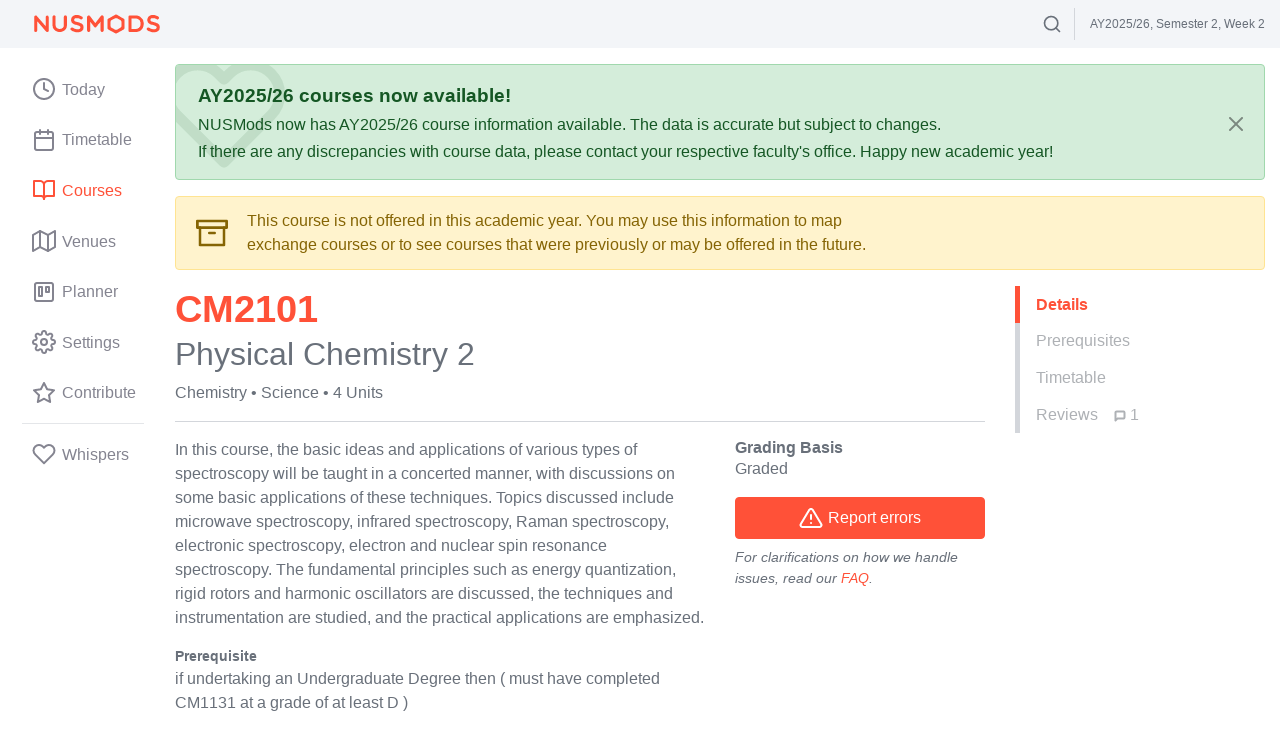

--- FILE ---
content_type: text/html; charset=utf-8
request_url: https://disqus.com/embed/comments/?base=default&f=nusmods-prod&t_i=CM2101&t_u=https%3A%2F%2Fnusmods.com%2Fcourses%2FCM2101%2Freviews&t_e=CM2101%20Physical%20Chemistry%202&t_d=CM2101%20Physical%20Chemistry%202%20-%20NUSMods&t_t=CM2101%20Physical%20Chemistry%202&s_o=default
body_size: 3387
content:
<!DOCTYPE html>

<html lang="en" dir="ltr" class="not-supported type-">

<head>
    <title>Disqus Comments</title>

    
    <meta name="viewport" content="width=device-width, initial-scale=1, maximum-scale=1, user-scalable=no">
    <meta http-equiv="X-UA-Compatible" content="IE=edge"/>

    <style>
        .alert--warning {
            border-radius: 3px;
            padding: 10px 15px;
            margin-bottom: 10px;
            background-color: #FFE070;
            color: #A47703;
        }

        .alert--warning a,
        .alert--warning a:hover,
        .alert--warning strong {
            color: #A47703;
            font-weight: bold;
        }

        .alert--error p,
        .alert--warning p {
            margin-top: 5px;
            margin-bottom: 5px;
        }
        
        </style>
    
    <style>
        
        html, body {
            overflow-y: auto;
            height: 100%;
        }
        

        #error {
            display: none;
        }

        .clearfix:after {
            content: "";
            display: block;
            height: 0;
            clear: both;
            visibility: hidden;
        }

        
    </style>

</head>
<body>
    

    
    <div id="error" class="alert--error">
        <p>We were unable to load Disqus. If you are a moderator please see our <a href="https://docs.disqus.com/help/83/"> troubleshooting guide</a>. </p>
    </div>

    
    <script type="text/json" id="disqus-forumData">{"session":{"canModerate":false,"audienceSyncVerified":false,"canReply":true,"mustVerify":false,"recaptchaPublicKey":"6LfHFZceAAAAAIuuLSZamKv3WEAGGTgqB_E7G7f3","mustVerifyEmail":false},"forum":{"aetBannerConfirmation":null,"founder":"52446715","twitterName":"NUSMods","commentsLinkOne":"1","guidelines":null,"disableDisqusBrandingOnPolls":false,"commentsLinkZero":"0","disableDisqusBranding":false,"id":"nusmods-prod","createdAt":"2014-07-25T23:57:12.741479","category":"Tech","aetBannerEnabled":false,"aetBannerTitle":null,"raw_guidelines":null,"initialCommentCount":null,"votingType":null,"daysUnapproveNewUsers":null,"installCompleted":true,"moderatorBadgeText":"Moderator","commentPolicyText":null,"aetEnabled":false,"channel":null,"sort":4,"description":null,"organizationHasBadges":true,"newPolicy":true,"raw_description":null,"customFont":null,"language":"en","adsReviewStatus":1,"commentsPlaceholderTextEmpty":null,"daysAlive":0,"forumCategory":{"date_added":"2016-01-28T01:54:31","id":8,"name":"Tech"},"linkColor":null,"colorScheme":"auto","pk":"3131489","commentsPlaceholderTextPopulated":null,"permissions":{},"commentPolicyLink":null,"aetBannerDescription":null,"favicon":{"permalink":"https://disqus.com/api/forums/favicons/nusmods-prod.jpg","cache":"https://c.disquscdn.com/uploads/forums/313/1489/favicon.png"},"name":"NUSMods","commentsLinkMultiple":"{num}","settings":{"threadRatingsEnabled":false,"adsDRNativeEnabled":false,"behindClickEnabled":false,"disable3rdPartyTrackers":true,"adsVideoEnabled":false,"adsProductVideoEnabled":false,"adsPositionBottomEnabled":false,"ssoRequired":false,"contextualAiPollsEnabled":false,"unapproveLinks":false,"adsPositionRecommendationsEnabled":false,"adsEnabled":true,"adsProductLinksThumbnailsEnabled":true,"hasCustomAvatar":false,"organicDiscoveryEnabled":false,"adsProductDisplayEnabled":false,"adsProductLinksEnabled":true,"audienceSyncEnabled":false,"threadReactionsEnabled":false,"linkAffiliationEnabled":false,"adsPositionAiPollsEnabled":false,"disableSocialShare":false,"adsPositionTopEnabled":true,"adsProductStoriesEnabled":false,"sidebarEnabled":false,"adultContent":false,"allowAnonVotes":false,"gifPickerEnabled":true,"mustVerify":true,"badgesEnabled":false,"mustVerifyEmail":true,"allowAnonPost":false,"unapproveNewUsersEnabled":false,"mediaembedEnabled":false,"aiPollsEnabled":false,"userIdentityDisabled":false,"adsPositionPollEnabled":false,"discoveryLocked":false,"validateAllPosts":false,"adsSettingsLocked":false,"isVIP":false,"adsPositionInthreadEnabled":false},"organizationId":2059661,"typeface":"auto","url":"https://www.nusmods.com","daysThreadAlive":0,"avatar":{"small":{"permalink":"https://disqus.com/api/forums/avatars/nusmods-prod.jpg?size=32","cache":"//a.disquscdn.com/1768293611/images/noavatar32.png"},"large":{"permalink":"https://disqus.com/api/forums/avatars/nusmods-prod.jpg?size=92","cache":"//a.disquscdn.com/1768293611/images/noavatar92.png"}},"signedUrl":"https://disq.us/?url=https%3A%2F%2Fwww.nusmods.com&key=lYo00DLRzdOb-UpG5pU-dg"}}</script>

    <div id="postCompatContainer"><div class="comment__wrapper"><div class="comment__name clearfix"><img class="comment__avatar" src="//a.disquscdn.com/1768293611/images/noavatar92.png" width="32" height="32" /><strong><a href="">Owen</a></strong> &bull; 6 years ago
        </div><div class="comment__content"><p>AY2018/19 Sem 2 Assoc Prof Adrian Michael LEE</p><p><i>Note that Prof Adrian is probably not going to teach this module again, so the module format is most likely going to change. </i></p><p><b>Module difficulty/contents:</b> There is a reason why this module is called <i>Physic</i>al Chemistry, although I personally feel it veers a lot more towards chemical physics. The main bulk of this module focuses on spectroscopy, the various techniques in this discipline and how to calculate energy levels. Without a solid physics background, this module is daunting. Unfortunately CM2101 has quite a bit of physics concepts, including moments of inertia and quantum mechanics, so when such equations are used lots of people freak out over them.</p><p><b>Workload:</b> Decent. Lectures and tutorials are not strictly compulsory. There are participation marks for lectures, as well as weekly IVLE quizzes to ensure understanding of content. Prof Adrian also focuses on the usage and handling of data, so there are 3 homework assignments focused on finding out certain variables when give spectroscopic data, as well as a practical modelling test on your own laptop.</p><p><b>Grade weightage: </b><br>5% Lecture Quizzes <br>5% Lecture Participation<br>15% Midterms<br>15% Homework Assignments (x3)<br>20% Modelling Test<br>40% Finals</p><p><b>Skip Lecture?: </b>No. Regardless of the lecture participation marks, you should attend lectures as Prof Adrian is good at teaching; there is a reason why he is deputy director at the Centre for Development of Teaching and Learning. This is helpful in a module like CM2101 when content is usually not as straightforward as presented in the notes, and I took down quite a number of tips from him when he is working out problems live. This is important as there are many equations that need to be understood before applying, since the instructions given in the notes are too detailed/complex to be followed.</p><p><b>Additional comments:</b> Be prepared to slog through the equations without understanding if the next lecturer is not as approachable. Historically this module is not done well by Chemistry students, so do seek help when needed.</p><p>Expected grade: A<br>Actual grade: A</p></div></div></div>


    <div id="fixed-content"></div>

    
        <script type="text/javascript">
          var embedv2assets = window.document.createElement('script');
          embedv2assets.src = 'https://c.disquscdn.com/embedv2/latest/embedv2.js';
          embedv2assets.async = true;

          window.document.body.appendChild(embedv2assets);
        </script>
    



    
</body>
</html>


--- FILE ---
content_type: text/css; charset=utf-8
request_url: https://nusmods.com/assets/main.7a3e8852.css
body_size: 39666
content:
*,:after,:before{box-sizing:border-box}html{font-family:sans-serif;line-height:1.15;-webkit-text-size-adjust:100%;-webkit-tap-highlight-color:rgba(0,0,0,0)}article,aside,figcaption,figure,footer,header,hgroup,main,nav,section{display:block}body{margin:0;font-family:-apple-system,BlinkMacSystemFont,Segoe UI,Roboto,Helvetica Neue,Arial,Noto Sans,Liberation Sans,sans-serif,Apple Color Emoji,Segoe UI Emoji,Segoe UI Symbol,Noto Color Emoji;font-size:1rem;font-weight:400;line-height:1.5;color:#69707a;text-align:left;background-color:#fff}[tabindex="-1"]:focus:not(:focus-visible){outline:0!important}hr{box-sizing:initial;height:0;overflow:visible}h1,h2,h3,h4,h5,h6,p{margin-top:0;margin-bottom:1rem}abbr[data-original-title],abbr[title]{text-decoration:underline;-webkit-text-decoration:underline dotted;text-decoration:underline dotted;cursor:help;border-bottom:0;-webkit-text-decoration-skip-ink:none;text-decoration-skip-ink:none}address{font-style:normal;line-height:inherit}address,dl,ol,ul{margin-bottom:1rem}dl,ol,ul{margin-top:0}ol ol,ol ul,ul ol,ul ul{margin-bottom:0}dt{font-weight:700}dd{margin-bottom:.5rem;margin-left:0}blockquote{margin:0 0 1rem}b,strong{font-weight:bolder}small{font-size:80%}sub,sup{position:relative;font-size:75%;line-height:0;vertical-align:initial}sub{bottom:-.25em}sup{top:-.5em}a{color:#ff5138;text-decoration:none;background-color:transparent}a:hover{color:rgb(234.5,29.459798995,0);text-decoration:underline}a:not([href]):not([class]),a:not([href]):not([class]):hover{color:inherit;text-decoration:none}code,kbd,pre,samp{font-family:SFMono-Regular,Menlo,Monaco,Consolas,Liberation Mono,Courier New,monospace;font-size:1em}pre{margin-top:0;margin-bottom:1rem;overflow:auto;-ms-overflow-style:scrollbar}figure{margin:0 0 1rem}img{border-style:none}img,svg{vertical-align:middle}svg{overflow:hidden}table{border-collapse:collapse}caption{padding-top:.75rem;padding-bottom:.75rem;color:#6c757d;text-align:left;caption-side:bottom}th{text-align:inherit;text-align:-webkit-match-parent}label{display:inline-block;margin-bottom:.5rem}button{border-radius:0}button:focus:not(:focus-visible){outline:0}button,input,optgroup,select,textarea{margin:0;font-family:inherit;font-size:inherit;line-height:inherit}button,input{overflow:visible}button,select{text-transform:none}[role=button]{cursor:pointer}select{word-wrap:normal}[type=button],[type=reset],[type=submit],button{-webkit-appearance:button}[type=button]:not(:disabled),[type=reset]:not(:disabled),[type=submit]:not(:disabled),button:not(:disabled){cursor:pointer}[type=button]::-moz-focus-inner,[type=reset]::-moz-focus-inner,[type=submit]::-moz-focus-inner,button::-moz-focus-inner{padding:0;border-style:none}input[type=checkbox],input[type=radio]{box-sizing:border-box;padding:0}textarea{overflow:auto;resize:vertical}fieldset{min-width:0;padding:0;margin:0;border:0}legend{display:block;width:100%;max-width:100%;padding:0;margin-bottom:.5rem;font-size:1.5rem;line-height:inherit;color:inherit;white-space:normal}progress{vertical-align:initial}[type=number]::-webkit-inner-spin-button,[type=number]::-webkit-outer-spin-button{height:auto}[type=search]{outline-offset:-2px;-webkit-appearance:none}[type=search]::-webkit-search-decoration{-webkit-appearance:none}::-webkit-file-upload-button{font:inherit;-webkit-appearance:button}output{display:inline-block}summary{display:list-item;cursor:pointer}template{display:none}[hidden]{display:none!important}.h1,.h2,.h3,.h4,.h5,.h6,h1,h2,h3,h4,h5,h6{margin-bottom:1rem;font-weight:500;line-height:1.2}.h1,h1{font-size:2.5rem}.h2,h2{font-size:2rem}.h3,h3{font-size:1.75rem}.h4,h4{font-size:1.5rem}.h5,h5{font-size:1.25rem}.h6,h6{font-size:1rem}.lead{font-size:1.25rem;font-weight:300}.display-1{font-size:6rem}.display-1,.display-2{font-weight:300;line-height:1.2}.display-2{font-size:5.5rem}.display-3{font-size:4.5rem}.display-3,.display-4{font-weight:300;line-height:1.2}.display-4{font-size:3.5rem}hr{margin-top:1rem;margin-bottom:1rem;border:0;border-top:1px solid var(--gray-lighter)}.small,small{font-size:.875em;font-weight:400}.mark,mark{padding:0;background-color:transparent}.list-inline,.list-unstyled{padding-left:0;list-style:none}.list-inline-item{display:inline-block}.list-inline-item:not(:last-child){margin-right:.5rem}.initialism{font-size:90%;text-transform:uppercase}.blockquote{margin-bottom:1rem;font-size:1.25rem}.blockquote-footer{display:block;font-size:.875em;color:#6c757d}.blockquote-footer:before{content:"— "}.img-fluid,.img-thumbnail{max-width:100%;height:auto}.img-thumbnail{padding:.25rem;background-color:#fff;border:1px solid #dee2e6;border-radius:.25rem}.figure{display:inline-block}.figure-img{margin-bottom:.5rem;line-height:1}.figure-caption{font-size:90%;color:#6c757d}.container,.container-fluid,.container-lg,.container-md,.container-sm,.container-xl,.page-container{width:100%;padding-right:15px;padding-left:15px;margin-right:auto;margin-left:auto}@media(min-width:576px){.container,.container-sm{max-width:540px}}@media(min-width:768px){.container,.container-md,.container-sm{max-width:720px}}@media(min-width:992px){.container,.container-lg,.container-md,.container-sm{max-width:960px}}@media(min-width:1200px){.container,.container-lg,.container-md,.container-sm,.container-xl{max-width:1140px}}.row{display:flex;flex-wrap:wrap;margin-right:-15px;margin-left:-15px}.no-gutters{margin-right:0;margin-left:0}.no-gutters>.col,.no-gutters>[class*=col-]{padding-right:0;padding-left:0}.col,.col-1,.col-2,.col-3,.col-4,.col-5,.col-6,.col-7,.col-8,.col-9,.col-10,.col-11,.col-12,.col-auto,.col-lg,.col-lg-1,.col-lg-2,.col-lg-3,.col-lg-4,.col-lg-5,.col-lg-6,.col-lg-7,.col-lg-8,.col-lg-9,.col-lg-10,.col-lg-11,.col-lg-12,.col-lg-auto,.col-md,.col-md-1,.col-md-2,.col-md-3,.col-md-4,.col-md-5,.col-md-6,.col-md-7,.col-md-8,.col-md-9,.col-md-10,.col-md-11,.col-md-12,.col-md-auto,.col-sm,.col-sm-1,.col-sm-2,.col-sm-3,.col-sm-4,.col-sm-5,.col-sm-6,.col-sm-7,.col-sm-8,.col-sm-9,.col-sm-10,.col-sm-11,.col-sm-12,.col-sm-auto,.col-xl,.col-xl-1,.col-xl-2,.col-xl-3,.col-xl-4,.col-xl-5,.col-xl-6,.col-xl-7,.col-xl-8,.col-xl-9,.col-xl-10,.col-xl-11,.col-xl-12,.col-xl-auto{position:relative;width:100%;padding-right:15px;padding-left:15px}.col{flex-basis:0;flex-grow:1;max-width:100%}.row-cols-1>*{flex:0 0 100%;max-width:100%}.row-cols-2>*{flex:0 0 50%;max-width:50%}.row-cols-3>*{flex:0 0 33.3333333333%;max-width:33.3333333333%}.row-cols-4>*{flex:0 0 25%;max-width:25%}.row-cols-5>*{flex:0 0 20%;max-width:20%}.row-cols-6>*{flex:0 0 16.6666666667%;max-width:16.6666666667%}.col-auto{flex:0 0 auto;width:auto;max-width:100%}.col-1{flex:0 0 8.33333333%;max-width:8.33333333%}.col-2{flex:0 0 16.66666667%;max-width:16.66666667%}.col-3{flex:0 0 25%;max-width:25%}.col-4{flex:0 0 33.33333333%;max-width:33.33333333%}.col-5{flex:0 0 41.66666667%;max-width:41.66666667%}.col-6{flex:0 0 50%;max-width:50%}.col-7{flex:0 0 58.33333333%;max-width:58.33333333%}.col-8{flex:0 0 66.66666667%;max-width:66.66666667%}.col-9{flex:0 0 75%;max-width:75%}.col-10{flex:0 0 83.33333333%;max-width:83.33333333%}.col-11{flex:0 0 91.66666667%;max-width:91.66666667%}.col-12{flex:0 0 100%;max-width:100%}.order-first{order:-1}.order-last{order:13}.order-0{order:0}.order-1{order:1}.order-2{order:2}.order-3{order:3}.order-4{order:4}.order-5{order:5}.order-6{order:6}.order-7{order:7}.order-8{order:8}.order-9{order:9}.order-10{order:10}.order-11{order:11}.order-12{order:12}.offset-1{margin-left:8.33333333%}.offset-2{margin-left:16.66666667%}.offset-3{margin-left:25%}.offset-4{margin-left:33.33333333%}.offset-5{margin-left:41.66666667%}.offset-6{margin-left:50%}.offset-7{margin-left:58.33333333%}.offset-8{margin-left:66.66666667%}.offset-9{margin-left:75%}.offset-10{margin-left:83.33333333%}.offset-11{margin-left:91.66666667%}@media(min-width:576px){.col-sm{flex-basis:0;flex-grow:1;max-width:100%}.row-cols-sm-1>*{flex:0 0 100%;max-width:100%}.row-cols-sm-2>*{flex:0 0 50%;max-width:50%}.row-cols-sm-3>*{flex:0 0 33.3333333333%;max-width:33.3333333333%}.row-cols-sm-4>*{flex:0 0 25%;max-width:25%}.row-cols-sm-5>*{flex:0 0 20%;max-width:20%}.row-cols-sm-6>*{flex:0 0 16.6666666667%;max-width:16.6666666667%}.col-sm-auto{flex:0 0 auto;width:auto;max-width:100%}.col-sm-1{flex:0 0 8.33333333%;max-width:8.33333333%}.col-sm-2{flex:0 0 16.66666667%;max-width:16.66666667%}.col-sm-3{flex:0 0 25%;max-width:25%}.col-sm-4{flex:0 0 33.33333333%;max-width:33.33333333%}.col-sm-5{flex:0 0 41.66666667%;max-width:41.66666667%}.col-sm-6{flex:0 0 50%;max-width:50%}.col-sm-7{flex:0 0 58.33333333%;max-width:58.33333333%}.col-sm-8{flex:0 0 66.66666667%;max-width:66.66666667%}.col-sm-9{flex:0 0 75%;max-width:75%}.col-sm-10{flex:0 0 83.33333333%;max-width:83.33333333%}.col-sm-11{flex:0 0 91.66666667%;max-width:91.66666667%}.col-sm-12{flex:0 0 100%;max-width:100%}.order-sm-first{order:-1}.order-sm-last{order:13}.order-sm-0{order:0}.order-sm-1{order:1}.order-sm-2{order:2}.order-sm-3{order:3}.order-sm-4{order:4}.order-sm-5{order:5}.order-sm-6{order:6}.order-sm-7{order:7}.order-sm-8{order:8}.order-sm-9{order:9}.order-sm-10{order:10}.order-sm-11{order:11}.order-sm-12{order:12}.offset-sm-0{margin-left:0}.offset-sm-1{margin-left:8.33333333%}.offset-sm-2{margin-left:16.66666667%}.offset-sm-3{margin-left:25%}.offset-sm-4{margin-left:33.33333333%}.offset-sm-5{margin-left:41.66666667%}.offset-sm-6{margin-left:50%}.offset-sm-7{margin-left:58.33333333%}.offset-sm-8{margin-left:66.66666667%}.offset-sm-9{margin-left:75%}.offset-sm-10{margin-left:83.33333333%}.offset-sm-11{margin-left:91.66666667%}}@media(min-width:768px){.col-md{flex-basis:0;flex-grow:1;max-width:100%}.row-cols-md-1>*{flex:0 0 100%;max-width:100%}.row-cols-md-2>*{flex:0 0 50%;max-width:50%}.row-cols-md-3>*{flex:0 0 33.3333333333%;max-width:33.3333333333%}.row-cols-md-4>*{flex:0 0 25%;max-width:25%}.row-cols-md-5>*{flex:0 0 20%;max-width:20%}.row-cols-md-6>*{flex:0 0 16.6666666667%;max-width:16.6666666667%}.col-md-auto{flex:0 0 auto;width:auto;max-width:100%}.col-md-1{flex:0 0 8.33333333%;max-width:8.33333333%}.col-md-2{flex:0 0 16.66666667%;max-width:16.66666667%}.col-md-3{flex:0 0 25%;max-width:25%}.col-md-4{flex:0 0 33.33333333%;max-width:33.33333333%}.col-md-5{flex:0 0 41.66666667%;max-width:41.66666667%}.col-md-6{flex:0 0 50%;max-width:50%}.col-md-7{flex:0 0 58.33333333%;max-width:58.33333333%}.col-md-8{flex:0 0 66.66666667%;max-width:66.66666667%}.col-md-9{flex:0 0 75%;max-width:75%}.col-md-10{flex:0 0 83.33333333%;max-width:83.33333333%}.col-md-11{flex:0 0 91.66666667%;max-width:91.66666667%}.col-md-12{flex:0 0 100%;max-width:100%}.order-md-first{order:-1}.order-md-last{order:13}.order-md-0{order:0}.order-md-1{order:1}.order-md-2{order:2}.order-md-3{order:3}.order-md-4{order:4}.order-md-5{order:5}.order-md-6{order:6}.order-md-7{order:7}.order-md-8{order:8}.order-md-9{order:9}.order-md-10{order:10}.order-md-11{order:11}.order-md-12{order:12}.offset-md-0{margin-left:0}.offset-md-1{margin-left:8.33333333%}.offset-md-2{margin-left:16.66666667%}.offset-md-3{margin-left:25%}.offset-md-4{margin-left:33.33333333%}.offset-md-5{margin-left:41.66666667%}.offset-md-6{margin-left:50%}.offset-md-7{margin-left:58.33333333%}.offset-md-8{margin-left:66.66666667%}.offset-md-9{margin-left:75%}.offset-md-10{margin-left:83.33333333%}.offset-md-11{margin-left:91.66666667%}}@media(min-width:992px){.col-lg{flex-basis:0;flex-grow:1;max-width:100%}.row-cols-lg-1>*{flex:0 0 100%;max-width:100%}.row-cols-lg-2>*{flex:0 0 50%;max-width:50%}.row-cols-lg-3>*{flex:0 0 33.3333333333%;max-width:33.3333333333%}.row-cols-lg-4>*{flex:0 0 25%;max-width:25%}.row-cols-lg-5>*{flex:0 0 20%;max-width:20%}.row-cols-lg-6>*{flex:0 0 16.6666666667%;max-width:16.6666666667%}.col-lg-auto{flex:0 0 auto;width:auto;max-width:100%}.col-lg-1{flex:0 0 8.33333333%;max-width:8.33333333%}.col-lg-2{flex:0 0 16.66666667%;max-width:16.66666667%}.col-lg-3{flex:0 0 25%;max-width:25%}.col-lg-4{flex:0 0 33.33333333%;max-width:33.33333333%}.col-lg-5{flex:0 0 41.66666667%;max-width:41.66666667%}.col-lg-6{flex:0 0 50%;max-width:50%}.col-lg-7{flex:0 0 58.33333333%;max-width:58.33333333%}.col-lg-8{flex:0 0 66.66666667%;max-width:66.66666667%}.col-lg-9{flex:0 0 75%;max-width:75%}.col-lg-10{flex:0 0 83.33333333%;max-width:83.33333333%}.col-lg-11{flex:0 0 91.66666667%;max-width:91.66666667%}.col-lg-12{flex:0 0 100%;max-width:100%}.order-lg-first{order:-1}.order-lg-last{order:13}.order-lg-0{order:0}.order-lg-1{order:1}.order-lg-2{order:2}.order-lg-3{order:3}.order-lg-4{order:4}.order-lg-5{order:5}.order-lg-6{order:6}.order-lg-7{order:7}.order-lg-8{order:8}.order-lg-9{order:9}.order-lg-10{order:10}.order-lg-11{order:11}.order-lg-12{order:12}.offset-lg-0{margin-left:0}.offset-lg-1{margin-left:8.33333333%}.offset-lg-2{margin-left:16.66666667%}.offset-lg-3{margin-left:25%}.offset-lg-4{margin-left:33.33333333%}.offset-lg-5{margin-left:41.66666667%}.offset-lg-6{margin-left:50%}.offset-lg-7{margin-left:58.33333333%}.offset-lg-8{margin-left:66.66666667%}.offset-lg-9{margin-left:75%}.offset-lg-10{margin-left:83.33333333%}.offset-lg-11{margin-left:91.66666667%}}@media(min-width:1200px){.col-xl{flex-basis:0;flex-grow:1;max-width:100%}.row-cols-xl-1>*{flex:0 0 100%;max-width:100%}.row-cols-xl-2>*{flex:0 0 50%;max-width:50%}.row-cols-xl-3>*{flex:0 0 33.3333333333%;max-width:33.3333333333%}.row-cols-xl-4>*{flex:0 0 25%;max-width:25%}.row-cols-xl-5>*{flex:0 0 20%;max-width:20%}.row-cols-xl-6>*{flex:0 0 16.6666666667%;max-width:16.6666666667%}.col-xl-auto{flex:0 0 auto;width:auto;max-width:100%}.col-xl-1{flex:0 0 8.33333333%;max-width:8.33333333%}.col-xl-2{flex:0 0 16.66666667%;max-width:16.66666667%}.col-xl-3{flex:0 0 25%;max-width:25%}.col-xl-4{flex:0 0 33.33333333%;max-width:33.33333333%}.col-xl-5{flex:0 0 41.66666667%;max-width:41.66666667%}.col-xl-6{flex:0 0 50%;max-width:50%}.col-xl-7{flex:0 0 58.33333333%;max-width:58.33333333%}.col-xl-8{flex:0 0 66.66666667%;max-width:66.66666667%}.col-xl-9{flex:0 0 75%;max-width:75%}.col-xl-10{flex:0 0 83.33333333%;max-width:83.33333333%}.col-xl-11{flex:0 0 91.66666667%;max-width:91.66666667%}.col-xl-12{flex:0 0 100%;max-width:100%}.order-xl-first{order:-1}.order-xl-last{order:13}.order-xl-0{order:0}.order-xl-1{order:1}.order-xl-2{order:2}.order-xl-3{order:3}.order-xl-4{order:4}.order-xl-5{order:5}.order-xl-6{order:6}.order-xl-7{order:7}.order-xl-8{order:8}.order-xl-9{order:9}.order-xl-10{order:10}.order-xl-11{order:11}.order-xl-12{order:12}.offset-xl-0{margin-left:0}.offset-xl-1{margin-left:8.33333333%}.offset-xl-2{margin-left:16.66666667%}.offset-xl-3{margin-left:25%}.offset-xl-4{margin-left:33.33333333%}.offset-xl-5{margin-left:41.66666667%}.offset-xl-6{margin-left:50%}.offset-xl-7{margin-left:58.33333333%}.offset-xl-8{margin-left:66.66666667%}.offset-xl-9{margin-left:75%}.offset-xl-10{margin-left:83.33333333%}.offset-xl-11{margin-left:91.66666667%}}.table{width:100%;margin-bottom:1rem;color:#69707a}.table td,.table th{padding:.75rem;vertical-align:top;border-top:1px solid #dee2e6}.table thead th{vertical-align:bottom;border-bottom:2px solid #dee2e6}.table tbody+tbody{border-top:2px solid #dee2e6}.table-sm td,.table-sm th{padding:.3rem}.table-bordered,.table-bordered td,.table-bordered th{border:1px solid #dee2e6}.table-bordered thead td,.table-bordered thead th{border-bottom-width:2px}.table-borderless tbody+tbody,.table-borderless td,.table-borderless th,.table-borderless thead th{border:0}.table-striped tbody tr:nth-of-type(odd){background-color:rgba(0,0,0,.05)}.table-hover tbody tr:hover{color:#69707a;background-color:rgba(0,0,0,.075)}.table-primary,.table-primary>td,.table-primary>th{background-color:rgb(255,206.28,199.28)}.table-primary tbody+tbody,.table-primary td,.table-primary th,.table-primary thead th{border-color:rgb(255,164.52,151.52)}.table-hover .table-primary:hover,.table-hover .table-primary:hover>td,.table-hover .table-primary:hover>th{background-color:rgb(255,183.9835175879,173.78)}.table-secondary,.table-secondary>td,.table-secondary>th{background-color:rgb(213,214.96,217.76)}.table-secondary tbody+tbody,.table-secondary td,.table-secondary th,.table-secondary thead th{border-color:rgb(177,180.64,185.84)}.table-hover .table-secondary:hover,.table-hover .table-secondary:hover>td,.table-hover .table-secondary:hover>th{background-color:#c7cace}.table-success,.table-success>td,.table-success>th{background-color:rgb(194.8,230.36,202.92)}.table-success tbody+tbody,.table-success td,.table-success th,.table-success thead th{border-color:rgb(143.2,209.24,158.28)}.table-hover .table-success:hover,.table-hover .table-success:hover>td,.table-hover .table-success:hover>th{background-color:rgb(176.7059405941,222.9540594059,187.2665346535)}.table-info,.table-info>td,.table-info>th{background-color:rgb(190.04,228.96,235.12)}.table-info tbody+tbody,.table-info td,.table-info th,.table-info thead th{border-color:rgb(134.36,206.64,218.08)}.table-hover .table-info:hover,.table-hover .table-info:hover>td,.table-hover .table-info:hover>th{background-color:#abdde5}.table-warning,.table-warning>td,.table-warning>th{background-color:rgb(255,237.64,185.56)}.table-warning tbody+tbody,.table-warning td,.table-warning th,.table-warning thead th{border-color:rgb(255,222.76,126.04)}.table-hover .table-warning:hover,.table-hover .table-warning:hover>td,.table-hover .table-warning:hover>th{background-color:rgb(255,231.265,160.06)}.table-danger,.table-danger>td,.table-danger>th{background-color:rgb(234.84,191.44,191.44)}.table-danger tbody+tbody,.table-danger td,.table-danger th,.table-danger thead th{border-color:rgb(217.56,136.96,136.96)}.table-hover .table-danger:hover,.table-hover .table-danger:hover>td,.table-hover .table-danger:hover>th{background-color:#e5acac}.table-light,.table-light>td,.table-light>th{background-color:rgb(251.64,252.2,253.04)}.table-light tbody+tbody,.table-light td,.table-light th,.table-light thead th{border-color:rgb(248.76,249.8,251.36)}.table-hover .table-light:hover,.table-hover .table-light:hover>td,.table-hover .table-light:hover>th{background-color:#eceff4}.table-dark,.table-dark>td,.table-dark>th{background-color:rgb(193.12,193.4,193.68)}.table-dark tbody+tbody,.table-dark td,.table-dark th,.table-dark thead th{border-color:rgb(140.08,140.6,141.12)}.table-hover .table-dark:hover,.table-hover .table-dark:hover>td,.table-hover .table-dark:hover>th{background-color:#b4b5b5}.table-active,.table-active>td,.table-active>th,.table-hover .table-active:hover,.table-hover .table-active:hover>td,.table-hover .table-active:hover>th{background-color:rgba(0,0,0,.075)}.table .thead-dark th{color:#fff;background-color:#343a40;border-color:#454d55}.table .thead-light th{color:#495057;background-color:#e9ecef;border-color:#dee2e6}.table-dark{color:#fff;background-color:#343a40}.table-dark td,.table-dark th,.table-dark thead th{border-color:#454d55}.table-dark.table-bordered{border:0}.table-dark.table-striped tbody tr:nth-of-type(odd){background-color:hsla(0,0%,100%,.05)}.table-dark.table-hover tbody tr:hover{color:#fff;background-color:hsla(0,0%,100%,.075)}@media(max-width:575.98px){.table-responsive-sm{display:block;width:100%;overflow-x:auto;-webkit-overflow-scrolling:touch}.table-responsive-sm>.table-bordered{border:0}}@media(max-width:767.98px){.table-responsive-md{display:block;width:100%;overflow-x:auto;-webkit-overflow-scrolling:touch}.table-responsive-md>.table-bordered{border:0}}@media(max-width:991.98px){.table-responsive-lg{display:block;width:100%;overflow-x:auto;-webkit-overflow-scrolling:touch}.table-responsive-lg>.table-bordered{border:0}}@media(max-width:1199.98px){.table-responsive-xl{display:block;width:100%;overflow-x:auto;-webkit-overflow-scrolling:touch}.table-responsive-xl>.table-bordered{border:0}}.table-responsive{display:block;width:100%;overflow-x:auto;-webkit-overflow-scrolling:touch}.table-responsive>.table-bordered{border:0}.form-control{display:block;width:100%;height:calc(1.5em + .75rem + 2px);padding:.375rem .75rem;font-size:1rem;font-weight:400;line-height:1.5;color:var(--body-color);background-color:var(--body-bg);background-clip:padding-box;border:1px solid var(--gray-lighter);border-radius:.25rem;transition:border-color .15s ease-in-out,box-shadow .15s ease-in-out}@media(prefers-reduced-motion:reduce){.form-control{transition:none}}.form-control::-ms-expand{background-color:transparent;border:0}.form-control:focus{color:var(--body-color);background-color:var(--body-bg);border-color:#ff5138;outline:0;box-shadow:0 0 0 .2rem rgba(255,81,56,.25)}.form-control::-ms-input-placeholder{color:#6c757d;opacity:1}.form-control::placeholder{color:#6c757d;opacity:1}.form-control:disabled,.form-control[readonly]{background-color:var(--body-bg);opacity:1}input[type=date].form-control,input[type=datetime-local].form-control,input[type=month].form-control,input[type=time].form-control{-webkit-appearance:none;-moz-appearance:none;appearance:none}select.form-control:-moz-focusring{color:transparent;text-shadow:0 0 0 var(--body-color)}select.form-control:focus::-ms-value{color:var(--body-color);background-color:var(--body-bg)}.form-control-file,.form-control-range{display:block;width:100%}.col-form-label{padding-top:calc(.375rem + 1px);padding-bottom:calc(.375rem + 1px);margin-bottom:0;font-size:inherit;line-height:1.5}.col-form-label-lg{padding-top:calc(.5rem + 1px);padding-bottom:calc(.5rem + 1px);font-size:1.25rem;line-height:1.5}.col-form-label-sm{padding-top:calc(.25rem + 1px);padding-bottom:calc(.25rem + 1px);font-size:.875rem;line-height:1.5}.form-control-plaintext{display:block;width:100%;padding:.375rem 0;margin-bottom:0;font-size:1rem;line-height:1.5;color:#69707a;background-color:transparent;border:solid transparent;border-width:1px 0}.form-control-plaintext.form-control-lg,.form-control-plaintext.form-control-sm{padding-right:0;padding-left:0}.form-control-sm{height:calc(1.5em + .5rem + 2px);padding:.25rem .5rem;font-size:.875rem;line-height:1.5;border-radius:.2rem}.form-control-lg{height:calc(1.5em + 1rem + 2px);padding:.5rem 1rem;font-size:1.25rem;line-height:1.5;border-radius:.3rem}select.form-control[multiple],select.form-control[size],textarea.form-control{height:auto}.form-group{margin-bottom:1rem}.form-text{display:block;margin-top:.25rem}.form-row{display:flex;flex-wrap:wrap;margin-right:-5px;margin-left:-5px}.form-row>.col,.form-row>[class*=col-]{padding-right:5px;padding-left:5px}.form-check{position:relative;display:block;padding-left:1.25rem}.form-check-input{position:absolute;margin-top:.3rem;margin-left:-1.25rem}.form-check-input:disabled~.form-check-label,.form-check-input[disabled]~.form-check-label{color:#6c757d}.form-check-label{margin-bottom:0}.form-check-inline{display:inline-flex;align-items:center;padding-left:0;margin-right:.75rem}.form-check-inline .form-check-input{position:static;margin-top:0;margin-right:.3125rem;margin-left:0}.valid-feedback{display:none;width:100%;margin-top:.25rem;font-size:.875em;color:#28a745}.valid-tooltip{position:absolute;top:100%;left:0;z-index:5;display:none;max-width:100%;padding:.25rem .5rem;margin-top:.1rem;font-size:.875rem;line-height:1.5;color:#fff;background-color:rgba(40,167,69,.9);border-radius:.25rem}.form-row>.col>.valid-tooltip,.form-row>[class*=col-]>.valid-tooltip{left:5px}.is-valid~.valid-feedback,.is-valid~.valid-tooltip,.was-validated :valid~.valid-feedback,.was-validated :valid~.valid-tooltip{display:block}.form-control.is-valid,.was-validated .form-control:valid{border-color:#28a745;padding-right:calc(1.5em + .75rem)!important;background-image:url("data:image/svg+xml;charset=utf-8,%3Csvg xmlns=%27http://www.w3.org/2000/svg%27 width=%278%27 height=%278%27%3E%3Cpath fill=%27%2328a745%27 d=%27M2.3 6.73L.6 4.53c-.4-1.04.46-1.4 1.1-.8l1.1 1.4 3.4-3.8c.6-.63 1.6-.27 1.2.7l-4 4.6c-.43.5-.8.4-1.1.1z%27/%3E%3C/svg%3E");background-repeat:no-repeat;background-position:right calc(.375em + .1875rem) center;background-size:calc(.75em + .375rem) calc(.75em + .375rem)}.form-control.is-valid:focus,.was-validated .form-control:valid:focus{border-color:#28a745;box-shadow:0 0 0 .2rem rgba(40,167,69,.25)}.was-validated select.form-control:valid,select.form-control.is-valid{padding-right:3rem!important;background-position:right 1.5rem center}.was-validated textarea.form-control:valid,textarea.form-control.is-valid{padding-right:calc(1.5em + .75rem);background-position:top calc(.375em + .1875rem) right calc(.375em + .1875rem)}.custom-select.is-valid,.was-validated .custom-select:valid{border-color:#28a745;padding-right:calc(.75em + 2.3125rem)!important;background:url("data:image/svg+xml;charset=utf-8,%3Csvg xmlns=%27http://www.w3.org/2000/svg%27 width=%274%27 height=%275%27%3E%3Cpath fill=%27%23343a40%27 d=%27M2 0L0 2h4zm0 5L0 3h4z%27/%3E%3C/svg%3E") right .75rem center/8px 10px no-repeat,var(--body-bg) url("data:image/svg+xml;charset=utf-8,%3Csvg xmlns=%27http://www.w3.org/2000/svg%27 width=%278%27 height=%278%27%3E%3Cpath fill=%27%2328a745%27 d=%27M2.3 6.73L.6 4.53c-.4-1.04.46-1.4 1.1-.8l1.1 1.4 3.4-3.8c.6-.63 1.6-.27 1.2.7l-4 4.6c-.43.5-.8.4-1.1.1z%27/%3E%3C/svg%3E") center right 1.75rem/calc(.75em + .375rem) calc(.75em + .375rem) no-repeat}.custom-select.is-valid:focus,.was-validated .custom-select:valid:focus{border-color:#28a745;box-shadow:0 0 0 .2rem rgba(40,167,69,.25)}.form-check-input.is-valid~.form-check-label,.was-validated .form-check-input:valid~.form-check-label{color:#28a745}.form-check-input.is-valid~.valid-feedback,.form-check-input.is-valid~.valid-tooltip,.was-validated .form-check-input:valid~.valid-feedback,.was-validated .form-check-input:valid~.valid-tooltip{display:block}.custom-control-input.is-valid~.custom-control-label,.was-validated .custom-control-input:valid~.custom-control-label{color:#28a745}.custom-control-input.is-valid~.custom-control-label:before,.was-validated .custom-control-input:valid~.custom-control-label:before{border-color:#28a745}.custom-control-input.is-valid:checked~.custom-control-label:before,.was-validated .custom-control-input:valid:checked~.custom-control-label:before{border-color:rgb(51.6956521739,206.3043478261,87);background-color:rgb(51.6956521739,206.3043478261,87)}.custom-control-input.is-valid:focus~.custom-control-label:before,.was-validated .custom-control-input:valid:focus~.custom-control-label:before{box-shadow:0 0 0 .2rem rgba(40,167,69,.25)}.custom-control-input.is-valid:focus:not(:checked)~.custom-control-label:before,.custom-file-input.is-valid~.custom-file-label,.was-validated .custom-control-input:valid:focus:not(:checked)~.custom-control-label:before,.was-validated .custom-file-input:valid~.custom-file-label{border-color:#28a745}.custom-file-input.is-valid:focus~.custom-file-label,.was-validated .custom-file-input:valid:focus~.custom-file-label{border-color:#28a745;box-shadow:0 0 0 .2rem rgba(40,167,69,.25)}.invalid-feedback{display:none;width:100%;margin-top:.25rem;font-size:.875em;color:#b71c1c}.invalid-tooltip{position:absolute;top:100%;left:0;z-index:5;display:none;max-width:100%;padding:.25rem .5rem;margin-top:.1rem;font-size:.875rem;line-height:1.5;color:#fff;background-color:rgba(183,28,28,.9);border-radius:.25rem}.form-row>.col>.invalid-tooltip,.form-row>[class*=col-]>.invalid-tooltip{left:5px}.is-invalid~.invalid-feedback,.is-invalid~.invalid-tooltip,.was-validated :invalid~.invalid-feedback,.was-validated :invalid~.invalid-tooltip{display:block}.form-control.is-invalid,.was-validated .form-control:invalid{border-color:#b71c1c;padding-right:calc(1.5em + .75rem)!important;background-image:url("data:image/svg+xml;charset=utf-8,%3Csvg xmlns=%27http://www.w3.org/2000/svg%27 width=%2712%27 height=%2712%27 fill=%27none%27 stroke=%27%23b71c1c%27%3E%3Ccircle cx=%276%27 cy=%276%27 r=%274.5%27/%3E%3Cpath stroke-linejoin=%27round%27 d=%27M5.8 3.6h.4L6 6.5z%27/%3E%3Ccircle cx=%276%27 cy=%278.2%27 r=%27.6%27 fill=%27%23b71c1c%27 stroke=%27none%27/%3E%3C/svg%3E");background-repeat:no-repeat;background-position:right calc(.375em + .1875rem) center;background-size:calc(.75em + .375rem) calc(.75em + .375rem)}.form-control.is-invalid:focus,.was-validated .form-control:invalid:focus{border-color:#b71c1c;box-shadow:0 0 0 .2rem rgba(183,28,28,.25)}.was-validated select.form-control:invalid,select.form-control.is-invalid{padding-right:3rem!important;background-position:right 1.5rem center}.was-validated textarea.form-control:invalid,textarea.form-control.is-invalid{padding-right:calc(1.5em + .75rem);background-position:top calc(.375em + .1875rem) right calc(.375em + .1875rem)}.custom-select.is-invalid,.was-validated .custom-select:invalid{border-color:#b71c1c;padding-right:calc(.75em + 2.3125rem)!important;background:url("data:image/svg+xml;charset=utf-8,%3Csvg xmlns=%27http://www.w3.org/2000/svg%27 width=%274%27 height=%275%27%3E%3Cpath fill=%27%23343a40%27 d=%27M2 0L0 2h4zm0 5L0 3h4z%27/%3E%3C/svg%3E") right .75rem center/8px 10px no-repeat,var(--body-bg) url("data:image/svg+xml;charset=utf-8,%3Csvg xmlns=%27http://www.w3.org/2000/svg%27 width=%2712%27 height=%2712%27 fill=%27none%27 stroke=%27%23b71c1c%27%3E%3Ccircle cx=%276%27 cy=%276%27 r=%274.5%27/%3E%3Cpath stroke-linejoin=%27round%27 d=%27M5.8 3.6h.4L6 6.5z%27/%3E%3Ccircle cx=%276%27 cy=%278.2%27 r=%27.6%27 fill=%27%23b71c1c%27 stroke=%27none%27/%3E%3C/svg%3E") center right 1.75rem/calc(.75em + .375rem) calc(.75em + .375rem) no-repeat}.custom-select.is-invalid:focus,.was-validated .custom-select:invalid:focus{border-color:#b71c1c;box-shadow:0 0 0 .2rem rgba(183,28,28,.25)}.form-check-input.is-invalid~.form-check-label,.was-validated .form-check-input:invalid~.form-check-label{color:#b71c1c}.form-check-input.is-invalid~.invalid-feedback,.form-check-input.is-invalid~.invalid-tooltip,.was-validated .form-check-input:invalid~.invalid-feedback,.was-validated .form-check-input:invalid~.invalid-tooltip{display:block}.custom-control-input.is-invalid~.custom-control-label,.was-validated .custom-control-input:invalid~.custom-control-label{color:#b71c1c}.custom-control-input.is-invalid~.custom-control-label:before,.was-validated .custom-control-input:invalid~.custom-control-label:before{border-color:#b71c1c}.custom-control-input.is-invalid:checked~.custom-control-label:before,.was-validated .custom-control-input:invalid:checked~.custom-control-label:before{border-color:#de2828;background-color:#de2828}.custom-control-input.is-invalid:focus~.custom-control-label:before,.was-validated .custom-control-input:invalid:focus~.custom-control-label:before{box-shadow:0 0 0 .2rem rgba(183,28,28,.25)}.custom-control-input.is-invalid:focus:not(:checked)~.custom-control-label:before,.custom-file-input.is-invalid~.custom-file-label,.was-validated .custom-control-input:invalid:focus:not(:checked)~.custom-control-label:before,.was-validated .custom-file-input:invalid~.custom-file-label{border-color:#b71c1c}.custom-file-input.is-invalid:focus~.custom-file-label,.was-validated .custom-file-input:invalid:focus~.custom-file-label{border-color:#b71c1c;box-shadow:0 0 0 .2rem rgba(183,28,28,.25)}.form-inline{display:flex;flex-flow:row wrap;align-items:center}.form-inline .form-check{width:100%}@media(min-width:576px){.form-inline label{justify-content:center}.form-inline .form-group,.form-inline label{display:flex;align-items:center;margin-bottom:0}.form-inline .form-group{flex:0 0 auto;flex-flow:row wrap}.form-inline .form-control{display:inline-block;width:auto;vertical-align:middle}.form-inline .form-control-plaintext{display:inline-block}.form-inline .custom-select,.form-inline .input-group{width:auto}.form-inline .form-check{display:flex;align-items:center;justify-content:center;width:auto;padding-left:0}.form-inline .form-check-input{position:relative;flex-shrink:0;margin-top:0;margin-right:.25rem;margin-left:0}.form-inline .custom-control{align-items:center;justify-content:center}.form-inline .custom-control-label{margin-bottom:0}}.btn{display:inline-block;font-weight:400;color:#69707a;text-align:center;vertical-align:middle;-webkit-user-select:none;-ms-user-select:none;user-select:none;background-color:transparent;border:1px solid transparent;padding:.375rem .75rem;font-size:1rem;line-height:1.5;border-radius:.25rem;transition:color .15s ease-in-out,background-color .15s ease-in-out,border-color .15s ease-in-out,box-shadow .15s ease-in-out}@media(prefers-reduced-motion:reduce){.btn{transition:none}}.btn:hover{color:#69707a;text-decoration:none}.btn.focus,.btn:focus{outline:0;box-shadow:0 0 0 .2rem rgba(255,81,56,.25)}.btn.disabled,.btn:disabled{opacity:.65}.btn:not(:disabled):not(.disabled){cursor:pointer}a.btn.disabled,fieldset:disabled a.btn{pointer-events:none}.btn-primary{color:#fff;background-color:#ff5138;border-color:#ff5138}.btn-primary.focus,.btn-primary:focus,.btn-primary:hover{color:#fff;background-color:rgb(255,47.5552763819,17.75);border-color:rgb(255,36.4070351759,5)}.btn-primary.focus,.btn-primary:focus{box-shadow:0 0 0 .2rem rgba(255,107.1,85.85,.5)}.btn-primary.disabled,.btn-primary:disabled{color:#fff;background-color:#ff5138;border-color:#ff5138}.btn-primary:not(:disabled):not(.disabled).active,.btn-primary:not(:disabled):not(.disabled):active,.show>.btn-primary.dropdown-toggle{color:#fff;background-color:rgb(255,36.4070351759,5);border-color:rgb(247.25,31.0615577889,0)}.btn-primary:not(:disabled):not(.disabled).active:focus,.btn-primary:not(:disabled):not(.disabled):active:focus,.show>.btn-primary.dropdown-toggle:focus{box-shadow:0 0 0 .2rem rgba(255,107.1,85.85,.5)}.btn-secondary{color:#fff;background-color:#69707a;border-color:#69707a}.btn-secondary.focus,.btn-secondary:focus,.btn-secondary:hover{color:#fff;background-color:rgb(87.3072687225,93.127753304,101.4427312775);border-color:rgb(81.40969163,86.8370044053,94.59030837)}.btn-secondary.focus,.btn-secondary:focus{box-shadow:0 0 0 .2rem rgba(127.5,133.45,141.95,.5)}.btn-secondary.disabled,.btn-secondary:disabled{color:#fff;background-color:#69707a;border-color:#69707a}.btn-secondary:not(:disabled):not(.disabled).active,.btn-secondary:not(:disabled):not(.disabled):active,.show>.btn-secondary.dropdown-toggle{color:#fff;background-color:rgb(81.40969163,86.8370044053,94.59030837);border-color:rgb(75.5121145374,80.5462555066,87.7378854626)}.btn-secondary:not(:disabled):not(.disabled).active:focus,.btn-secondary:not(:disabled):not(.disabled):active:focus,.show>.btn-secondary.dropdown-toggle:focus{box-shadow:0 0 0 .2rem rgba(127.5,133.45,141.95,.5)}.btn-success{color:#fff;background-color:#28a745;border-color:#28a745}.btn-success.focus,.btn-success:focus,.btn-success:hover{color:#fff;background-color:rgb(32.6086956522,136.1413043478,56.25);border-color:rgb(30.1449275362,125.8550724638,52)}.btn-success.focus,.btn-success:focus{box-shadow:0 0 0 .2rem rgba(72.25,180.2,96.9,.5)}.btn-success.disabled,.btn-success:disabled{color:#fff;background-color:#28a745;border-color:#28a745}.btn-success:not(:disabled):not(.disabled).active,.btn-success:not(:disabled):not(.disabled):active,.show>.btn-success.dropdown-toggle{color:#fff;background-color:rgb(30.1449275362,125.8550724638,52);border-color:rgb(27.6811594203,115.5688405797,47.75)}.btn-success:not(:disabled):not(.disabled).active:focus,.btn-success:not(:disabled):not(.disabled):active:focus,.show>.btn-success.dropdown-toggle:focus{box-shadow:0 0 0 .2rem rgba(72.25,180.2,96.9,.5)}.btn-info{color:#fff;background-color:#17a2b8;border-color:#17a2b8}.btn-info.focus,.btn-info:focus,.btn-info:hover{color:#fff;background-color:rgb(18.75,132.0652173913,150);border-color:rgb(17.3333333333,122.0869565217,138.6666666667)}.btn-info.focus,.btn-info:focus{box-shadow:0 0 0 .2rem rgba(57.8,175.95,194.65,.5)}.btn-info.disabled,.btn-info:disabled{color:#fff;background-color:#17a2b8;border-color:#17a2b8}.btn-info:not(:disabled):not(.disabled).active,.btn-info:not(:disabled):not(.disabled):active,.show>.btn-info.dropdown-toggle{color:#fff;background-color:rgb(17.3333333333,122.0869565217,138.6666666667);border-color:rgb(15.9166666667,112.1086956522,127.3333333333)}.btn-info:not(:disabled):not(.disabled).active:focus,.btn-info:not(:disabled):not(.disabled):active:focus,.show>.btn-info.dropdown-toggle:focus{box-shadow:0 0 0 .2rem rgba(57.8,175.95,194.65,.5)}.btn-warning{color:#212529;background-color:#ffc107;border-color:#ffc107}.btn-warning.focus,.btn-warning:focus,.btn-warning:hover{color:#212529;background-color:rgb(223.75,167.8125,0);border-color:rgb(211,158.25,0)}.btn-warning.focus,.btn-warning:focus{box-shadow:0 0 0 .2rem rgba(221.7,169.6,12.1,.5)}.btn-warning.disabled,.btn-warning:disabled{color:#212529;background-color:#ffc107;border-color:#ffc107}.btn-warning:not(:disabled):not(.disabled).active,.btn-warning:not(:disabled):not(.disabled):active,.show>.btn-warning.dropdown-toggle{color:#212529;background-color:rgb(211,158.25,0);border-color:rgb(198.25,148.6875,0)}.btn-warning:not(:disabled):not(.disabled).active:focus,.btn-warning:not(:disabled):not(.disabled):active:focus,.show>.btn-warning.dropdown-toggle:focus{box-shadow:0 0 0 .2rem rgba(221.7,169.6,12.1,.5)}.btn-danger{color:#fff;background-color:#b71c1c;border-color:#b71c1c}.btn-danger.focus,.btn-danger:focus,.btn-danger:hover{color:#fff;background-color:#961717;border-color:#8b1515}.btn-danger.focus,.btn-danger:focus{box-shadow:0 0 0 .2rem rgba(193.8,62.05,62.05,.5)}.btn-danger.disabled,.btn-danger:disabled{color:#fff;background-color:#b71c1c;border-color:#b71c1c}.btn-danger:not(:disabled):not(.disabled).active,.btn-danger:not(:disabled):not(.disabled):active,.show>.btn-danger.dropdown-toggle{color:#fff;background-color:#8b1515;border-color:#801414}.btn-danger:not(:disabled):not(.disabled).active:focus,.btn-danger:not(:disabled):not(.disabled):active:focus,.show>.btn-danger.dropdown-toggle:focus{box-shadow:0 0 0 .2rem rgba(193.8,62.05,62.05,.5)}.btn-light{color:#212529;background-color:#f3f5f8;border-color:#f3f5f8}.btn-light.focus,.btn-light:focus,.btn-light:hover{color:#212529;background-color:#dbe1ea;border-color:#d3dae5}.btn-light.focus,.btn-light:focus{box-shadow:0 0 0 .2rem rgba(211.5,213.8,216.95,.5)}.btn-light.disabled,.btn-light:disabled{color:#212529;background-color:#f3f5f8;border-color:#f3f5f8}.btn-light:not(:disabled):not(.disabled).active,.btn-light:not(:disabled):not(.disabled):active,.show>.btn-light.dropdown-toggle{color:#212529;background-color:#d3dae5;border-color:#cbd3e1}.btn-light:not(:disabled):not(.disabled).active:focus,.btn-light:not(:disabled):not(.disabled):active:focus,.show>.btn-light.dropdown-toggle:focus{box-shadow:0 0 0 .2rem rgba(211.5,213.8,216.95,.5)}.btn-dark{color:#fff;background-color:#222324;border-color:#222324}.btn-dark.focus,.btn-dark:focus,.btn-dark:hover{color:#fff;background-color:#0f1010;border-color:rgb(9.2285714286,9.5,9.7714285714)}.btn-dark.focus,.btn-dark:focus{box-shadow:0 0 0 .2rem rgba(67.15,68,68.85,.5)}.btn-dark.disabled,.btn-dark:disabled{color:#fff;background-color:#222324;border-color:#222324}.btn-dark:not(:disabled):not(.disabled).active,.btn-dark:not(:disabled):not(.disabled):active,.show>.btn-dark.dropdown-toggle{color:#fff;background-color:rgb(9.2285714286,9.5,9.7714285714);border-color:rgb(3.0357142857,3.125,3.2142857143)}.btn-dark:not(:disabled):not(.disabled).active:focus,.btn-dark:not(:disabled):not(.disabled):active:focus,.show>.btn-dark.dropdown-toggle:focus{box-shadow:0 0 0 .2rem rgba(67.15,68,68.85,.5)}.btn-outline-primary{color:#ff5138;border-color:#ff5138}.btn-outline-primary:hover{color:#fff;background-color:#ff5138;border-color:#ff5138}.btn-outline-primary.focus,.btn-outline-primary:focus{box-shadow:0 0 0 .2rem rgba(255,81,56,.5)}.btn-outline-primary.disabled,.btn-outline-primary:disabled{color:#ff5138;background-color:transparent}.btn-outline-primary:not(:disabled):not(.disabled).active,.btn-outline-primary:not(:disabled):not(.disabled):active,.show>.btn-outline-primary.dropdown-toggle{color:#fff;background-color:#ff5138;border-color:#ff5138}.btn-outline-primary:not(:disabled):not(.disabled).active:focus,.btn-outline-primary:not(:disabled):not(.disabled):active:focus,.show>.btn-outline-primary.dropdown-toggle:focus{box-shadow:0 0 0 .2rem rgba(255,81,56,.5)}.btn-outline-secondary{color:#69707a;border-color:#69707a}.btn-outline-secondary:hover{color:#fff;background-color:#69707a;border-color:#69707a}.btn-outline-secondary.focus,.btn-outline-secondary:focus{box-shadow:0 0 0 .2rem rgba(105,112,122,.5)}.btn-outline-secondary.disabled,.btn-outline-secondary:disabled{color:#69707a;background-color:transparent}.btn-outline-secondary:not(:disabled):not(.disabled).active,.btn-outline-secondary:not(:disabled):not(.disabled):active,.show>.btn-outline-secondary.dropdown-toggle{color:#fff;background-color:#69707a;border-color:#69707a}.btn-outline-secondary:not(:disabled):not(.disabled).active:focus,.btn-outline-secondary:not(:disabled):not(.disabled):active:focus,.show>.btn-outline-secondary.dropdown-toggle:focus{box-shadow:0 0 0 .2rem rgba(105,112,122,.5)}.btn-outline-success{color:#28a745;border-color:#28a745}.btn-outline-success:hover{color:#fff;background-color:#28a745;border-color:#28a745}.btn-outline-success.focus,.btn-outline-success:focus{box-shadow:0 0 0 .2rem rgba(40,167,69,.5)}.btn-outline-success.disabled,.btn-outline-success:disabled{color:#28a745;background-color:transparent}.btn-outline-success:not(:disabled):not(.disabled).active,.btn-outline-success:not(:disabled):not(.disabled):active,.show>.btn-outline-success.dropdown-toggle{color:#fff;background-color:#28a745;border-color:#28a745}.btn-outline-success:not(:disabled):not(.disabled).active:focus,.btn-outline-success:not(:disabled):not(.disabled):active:focus,.show>.btn-outline-success.dropdown-toggle:focus{box-shadow:0 0 0 .2rem rgba(40,167,69,.5)}.btn-outline-info{color:#17a2b8;border-color:#17a2b8}.btn-outline-info:hover{color:#fff;background-color:#17a2b8;border-color:#17a2b8}.btn-outline-info.focus,.btn-outline-info:focus{box-shadow:0 0 0 .2rem rgba(23,162,184,.5)}.btn-outline-info.disabled,.btn-outline-info:disabled{color:#17a2b8;background-color:transparent}.btn-outline-info:not(:disabled):not(.disabled).active,.btn-outline-info:not(:disabled):not(.disabled):active,.show>.btn-outline-info.dropdown-toggle{color:#fff;background-color:#17a2b8;border-color:#17a2b8}.btn-outline-info:not(:disabled):not(.disabled).active:focus,.btn-outline-info:not(:disabled):not(.disabled):active:focus,.show>.btn-outline-info.dropdown-toggle:focus{box-shadow:0 0 0 .2rem rgba(23,162,184,.5)}.btn-outline-warning{color:#ffc107;border-color:#ffc107}.btn-outline-warning:hover{color:#212529;background-color:#ffc107;border-color:#ffc107}.btn-outline-warning.focus,.btn-outline-warning:focus{box-shadow:0 0 0 .2rem rgba(255,193,7,.5)}.btn-outline-warning.disabled,.btn-outline-warning:disabled{color:#ffc107;background-color:transparent}.btn-outline-warning:not(:disabled):not(.disabled).active,.btn-outline-warning:not(:disabled):not(.disabled):active,.show>.btn-outline-warning.dropdown-toggle{color:#212529;background-color:#ffc107;border-color:#ffc107}.btn-outline-warning:not(:disabled):not(.disabled).active:focus,.btn-outline-warning:not(:disabled):not(.disabled):active:focus,.show>.btn-outline-warning.dropdown-toggle:focus{box-shadow:0 0 0 .2rem rgba(255,193,7,.5)}.btn-outline-danger{color:#b71c1c;border-color:#b71c1c}.btn-outline-danger:hover{color:#fff;background-color:#b71c1c;border-color:#b71c1c}.btn-outline-danger.focus,.btn-outline-danger:focus{box-shadow:0 0 0 .2rem rgba(183,28,28,.5)}.btn-outline-danger.disabled,.btn-outline-danger:disabled{color:#b71c1c;background-color:transparent}.btn-outline-danger:not(:disabled):not(.disabled).active,.btn-outline-danger:not(:disabled):not(.disabled):active,.show>.btn-outline-danger.dropdown-toggle{color:#fff;background-color:#b71c1c;border-color:#b71c1c}.btn-outline-danger:not(:disabled):not(.disabled).active:focus,.btn-outline-danger:not(:disabled):not(.disabled):active:focus,.show>.btn-outline-danger.dropdown-toggle:focus{box-shadow:0 0 0 .2rem rgba(183,28,28,.5)}.btn-outline-light{color:#f3f5f8;border-color:#f3f5f8}.btn-outline-light:hover{color:#212529;background-color:#f3f5f8;border-color:#f3f5f8}.btn-outline-light.focus,.btn-outline-light:focus{box-shadow:0 0 0 .2rem rgba(243,245,248,.5)}.btn-outline-light.disabled,.btn-outline-light:disabled{color:#f3f5f8;background-color:transparent}.btn-outline-light:not(:disabled):not(.disabled).active,.btn-outline-light:not(:disabled):not(.disabled):active,.show>.btn-outline-light.dropdown-toggle{color:#212529;background-color:#f3f5f8;border-color:#f3f5f8}.btn-outline-light:not(:disabled):not(.disabled).active:focus,.btn-outline-light:not(:disabled):not(.disabled):active:focus,.show>.btn-outline-light.dropdown-toggle:focus{box-shadow:0 0 0 .2rem rgba(243,245,248,.5)}.btn-outline-dark{color:#222324;border-color:#222324}.btn-outline-dark:hover{color:#fff;background-color:#222324;border-color:#222324}.btn-outline-dark.focus,.btn-outline-dark:focus{box-shadow:0 0 0 .2rem rgba(34,35,36,.5)}.btn-outline-dark.disabled,.btn-outline-dark:disabled{color:#222324;background-color:transparent}.btn-outline-dark:not(:disabled):not(.disabled).active,.btn-outline-dark:not(:disabled):not(.disabled):active,.show>.btn-outline-dark.dropdown-toggle{color:#fff;background-color:#222324;border-color:#222324}.btn-outline-dark:not(:disabled):not(.disabled).active:focus,.btn-outline-dark:not(:disabled):not(.disabled):active:focus,.show>.btn-outline-dark.dropdown-toggle:focus{box-shadow:0 0 0 .2rem rgba(34,35,36,.5)}.btn-inline,.btn-link{font-weight:400;color:#ff5138;text-decoration:none}.btn-inline:hover,.btn-link:hover{color:rgb(234.5,29.459798995,0);text-decoration:underline}.btn-inline:focus,.btn-link.focus,.btn-link:focus,.focus.btn-inline{text-decoration:underline}.btn-inline:disabled,.btn-link.disabled,.btn-link:disabled,.disabled.btn-inline{color:#6c757d;pointer-events:none}.btn-group-lg>.btn,.btn-lg{padding:.5rem 1rem;font-size:1.25rem;line-height:1.5;border-radius:.3rem}.btn-group-sm>.btn,.btn-sm{padding:.25rem .5rem;font-size:.875rem;line-height:1.5;border-radius:.2rem}.btn-block{display:block;width:100%}.btn-block+.btn-block{margin-top:.5rem}input[type=button].btn-block,input[type=reset].btn-block,input[type=submit].btn-block{width:100%}@keyframes progress-bar-stripes{0%{background-position:1rem 0}to{background-position:0 0}}.progress{height:1rem;line-height:0;font-size:.75rem;background-color:#e9ecef;border-radius:.25rem}.progress,.progress-bar{display:flex;overflow:hidden}.progress-bar{flex-direction:column;justify-content:center;color:#fff;text-align:center;white-space:nowrap;background-color:#ff5138;transition:width .6s ease}@media(prefers-reduced-motion:reduce){.progress-bar{transition:none}}.progress-bar-striped{background-image:linear-gradient(45deg,hsla(0,0%,100%,.15) 25%,transparent 0,transparent 50%,hsla(0,0%,100%,.15) 0,hsla(0,0%,100%,.15) 75%,transparent 0,transparent);background-size:1rem 1rem}.progress-bar-animated{animation:progress-bar-stripes 1s linear infinite}@media(prefers-reduced-motion:reduce){.progress-bar-animated{animation:none}}.dropdown,.dropleft,.dropright,.dropup{position:relative}.dropdown-toggle{white-space:nowrap}.dropdown-toggle:after{display:inline-block;margin-left:.255em;vertical-align:.255em;content:"";border-top:.3em solid;border-right:.3em solid transparent;border-bottom:0;border-left:.3em solid transparent}.dropdown-toggle:empty:after{margin-left:0}.dropdown-menu{position:absolute;top:100%;left:0;z-index:910;display:none;float:left;min-width:10rem;padding:.5rem 0;margin:.125rem 0 0;font-size:1rem;color:#69707a;text-align:left;list-style:none;background-color:var(--body-bg);background-clip:padding-box;border:1px solid var(--gray-lighter);border-radius:.25rem}.dropdown-menu-left{right:auto;left:0}.dropdown-menu-right{right:0;left:auto}@media(min-width:576px){.dropdown-menu-sm-left{right:auto;left:0}.dropdown-menu-sm-right{right:0;left:auto}}@media(min-width:768px){.dropdown-menu-md-left{right:auto;left:0}.dropdown-menu-md-right{right:0;left:auto}}@media(min-width:992px){.dropdown-menu-lg-left{right:auto;left:0}.dropdown-menu-lg-right{right:0;left:auto}}@media(min-width:1200px){.dropdown-menu-xl-left{right:auto;left:0}.dropdown-menu-xl-right{right:0;left:auto}}.dropup .dropdown-menu{top:auto;bottom:100%;margin-top:0;margin-bottom:.125rem}.dropup .dropdown-toggle:after{display:inline-block;margin-left:.255em;vertical-align:.255em;content:"";border-top:0;border-right:.3em solid transparent;border-bottom:.3em solid;border-left:.3em solid transparent}.dropup .dropdown-toggle:empty:after{margin-left:0}.dropright .dropdown-menu{top:0;right:auto;left:100%;margin-top:0;margin-left:.125rem}.dropright .dropdown-toggle:after{display:inline-block;margin-left:.255em;vertical-align:.255em;content:"";border-top:.3em solid transparent;border-right:0;border-bottom:.3em solid transparent;border-left:.3em solid}.dropright .dropdown-toggle:empty:after{margin-left:0}.dropright .dropdown-toggle:after{vertical-align:0}.dropleft .dropdown-menu{top:0;right:100%;left:auto;margin-top:0;margin-right:.125rem}.dropleft .dropdown-toggle:after{display:inline-block;margin-left:.255em;vertical-align:.255em;content:"";display:none}.dropleft .dropdown-toggle:before{display:inline-block;margin-right:.255em;vertical-align:.255em;content:"";border-top:.3em solid transparent;border-right:.3em solid;border-bottom:.3em solid transparent}.dropleft .dropdown-toggle:empty:after{margin-left:0}.dropleft .dropdown-toggle:before{vertical-align:0}.dropdown-menu[x-placement^=bottom],.dropdown-menu[x-placement^=left],.dropdown-menu[x-placement^=right],.dropdown-menu[x-placement^=top]{right:auto;bottom:auto}.dropdown-divider{height:0;margin:.5rem 0;overflow:hidden;border-top:1px solid #e9ecef}.dropdown-item{display:block;width:100%;padding:.25rem 1.5rem;clear:both;font-weight:400;color:#212529;text-align:inherit;white-space:nowrap;background-color:transparent;border:0}.dropdown-item:focus,.dropdown-item:hover{color:#16181b;text-decoration:none;background-color:#e9ecef}.dropdown-item.active,.dropdown-item:active{color:#fff;text-decoration:none;background-color:#ff5138}.dropdown-item.disabled,.dropdown-item:disabled{color:#adb5bd;pointer-events:none;background-color:transparent}.dropdown-menu.show{display:block}.dropdown-header{display:block;padding:.5rem 1.5rem;margin-bottom:0;font-size:.875rem;color:#6c757d;white-space:nowrap}.dropdown-item-text{display:block;padding:.25rem 1.5rem;color:#212529}.btn-group,.btn-group-vertical{position:relative;display:inline-flex;vertical-align:middle}.btn-group-vertical>.btn,.btn-group>.btn{position:relative;flex:1 1 auto}.btn-group-vertical>.btn.active,.btn-group-vertical>.btn:active,.btn-group-vertical>.btn:focus,.btn-group-vertical>.btn:hover,.btn-group>.btn.active,.btn-group>.btn:active,.btn-group>.btn:focus,.btn-group>.btn:hover{z-index:1}.btn-toolbar{display:flex;flex-wrap:wrap;justify-content:flex-start}.btn-toolbar .input-group{width:auto}.btn-group>.btn-group:not(:first-child),.btn-group>.btn:not(:first-child){margin-left:-1px}.btn-group>.btn-group:not(:last-child)>.btn,.btn-group>.btn:not(:last-child):not(.dropdown-toggle){border-top-right-radius:0;border-bottom-right-radius:0}.btn-group>.btn-group:not(:first-child)>.btn,.btn-group>.btn:not(:first-child){border-top-left-radius:0;border-bottom-left-radius:0}.dropdown-toggle-split{padding-right:.5625rem;padding-left:.5625rem}.dropdown-toggle-split:after,.dropright .dropdown-toggle-split:after,.dropup .dropdown-toggle-split:after{margin-left:0}.dropleft .dropdown-toggle-split:before{margin-right:0}.btn-group-sm>.btn+.dropdown-toggle-split,.btn-sm+.dropdown-toggle-split{padding-right:.375rem;padding-left:.375rem}.btn-group-lg>.btn+.dropdown-toggle-split,.btn-lg+.dropdown-toggle-split{padding-right:.75rem;padding-left:.75rem}.btn-group-vertical{flex-direction:column;align-items:flex-start;justify-content:center}.btn-group-vertical>.btn,.btn-group-vertical>.btn-group{width:100%}.btn-group-vertical>.btn-group:not(:first-child),.btn-group-vertical>.btn:not(:first-child){margin-top:-1px}.btn-group-vertical>.btn-group:not(:last-child)>.btn,.btn-group-vertical>.btn:not(:last-child):not(.dropdown-toggle){border-bottom-right-radius:0;border-bottom-left-radius:0}.btn-group-vertical>.btn-group:not(:first-child)>.btn,.btn-group-vertical>.btn:not(:first-child){border-top-left-radius:0;border-top-right-radius:0}.btn-group-toggle>.btn,.btn-group-toggle>.btn-group>.btn{margin-bottom:0}.btn-group-toggle>.btn-group>.btn input[type=checkbox],.btn-group-toggle>.btn-group>.btn input[type=radio],.btn-group-toggle>.btn input[type=checkbox],.btn-group-toggle>.btn input[type=radio]{position:absolute;clip:rect(0,0,0,0);pointer-events:none}.input-group{position:relative;display:flex;flex-wrap:wrap;align-items:stretch;width:100%}.input-group>.custom-file,.input-group>.custom-select,.input-group>.form-control,.input-group>.form-control-plaintext{position:relative;flex:1 1 auto;width:1%;min-width:0;margin-bottom:0}.input-group>.custom-file+.custom-file,.input-group>.custom-file+.custom-select,.input-group>.custom-file+.form-control,.input-group>.custom-select+.custom-file,.input-group>.custom-select+.custom-select,.input-group>.custom-select+.form-control,.input-group>.form-control+.custom-file,.input-group>.form-control+.custom-select,.input-group>.form-control+.form-control,.input-group>.form-control-plaintext+.custom-file,.input-group>.form-control-plaintext+.custom-select,.input-group>.form-control-plaintext+.form-control{margin-left:-1px}.input-group>.custom-file .custom-file-input:focus~.custom-file-label,.input-group>.custom-select:focus,.input-group>.form-control:focus{z-index:3}.input-group>.custom-file .custom-file-input:focus{z-index:4}.input-group>.custom-select:not(:first-child),.input-group>.form-control:not(:first-child){border-top-left-radius:0;border-bottom-left-radius:0}.input-group>.custom-file{display:flex;align-items:center}.input-group>.custom-file:not(:last-child) .custom-file-label,.input-group>.custom-file:not(:last-child) .custom-file-label:after{border-top-right-radius:0;border-bottom-right-radius:0}.input-group>.custom-file:not(:first-child) .custom-file-label{border-top-left-radius:0;border-bottom-left-radius:0}.input-group.has-validation>.custom-file:nth-last-child(n+3) .custom-file-label,.input-group.has-validation>.custom-file:nth-last-child(n+3) .custom-file-label:after,.input-group.has-validation>.custom-select:nth-last-child(n+3),.input-group.has-validation>.form-control:nth-last-child(n+3),.input-group:not(.has-validation)>.custom-file:not(:last-child) .custom-file-label,.input-group:not(.has-validation)>.custom-file:not(:last-child) .custom-file-label:after,.input-group:not(.has-validation)>.custom-select:not(:last-child),.input-group:not(.has-validation)>.form-control:not(:last-child){border-top-right-radius:0;border-bottom-right-radius:0}.input-group-append,.input-group-prepend{display:flex}.input-group-append .btn,.input-group-prepend .btn{position:relative;z-index:2}.input-group-append .btn:focus,.input-group-prepend .btn:focus{z-index:3}.input-group-append .btn+.btn,.input-group-append .btn+.input-group-text,.input-group-append .input-group-text+.btn,.input-group-append .input-group-text+.input-group-text,.input-group-prepend .btn+.btn,.input-group-prepend .btn+.input-group-text,.input-group-prepend .input-group-text+.btn,.input-group-prepend .input-group-text+.input-group-text{margin-left:-1px}.input-group-prepend{margin-right:-1px}.input-group-append{margin-left:-1px}.input-group-text{display:flex;align-items:center;padding:.375rem .75rem;margin-bottom:0;font-size:1rem;font-weight:400;line-height:1.5;color:var(--body-color);text-align:center;white-space:nowrap;background-color:#e9ecef;border:1px solid var(--gray-lighter);border-radius:.25rem}.input-group-text input[type=checkbox],.input-group-text input[type=radio]{margin-top:0}.input-group-lg>.custom-select,.input-group-lg>.form-control:not(textarea){height:calc(1.5em + 1rem + 2px)}.input-group-lg>.custom-select,.input-group-lg>.form-control,.input-group-lg>.input-group-append>.btn,.input-group-lg>.input-group-append>.input-group-text,.input-group-lg>.input-group-prepend>.btn,.input-group-lg>.input-group-prepend>.input-group-text{padding:.5rem 1rem;font-size:1.25rem;line-height:1.5;border-radius:.3rem}.input-group-sm>.custom-select,.input-group-sm>.form-control:not(textarea){height:calc(1.5em + .5rem + 2px)}.input-group-sm>.custom-select,.input-group-sm>.form-control,.input-group-sm>.input-group-append>.btn,.input-group-sm>.input-group-append>.input-group-text,.input-group-sm>.input-group-prepend>.btn,.input-group-sm>.input-group-prepend>.input-group-text{padding:.25rem .5rem;font-size:.875rem;line-height:1.5;border-radius:.2rem}.input-group-lg>.custom-select,.input-group-sm>.custom-select{padding-right:1.75rem}.input-group.has-validation>.input-group-append:nth-last-child(n+3)>.btn,.input-group.has-validation>.input-group-append:nth-last-child(n+3)>.input-group-text,.input-group:not(.has-validation)>.input-group-append:not(:last-child)>.btn,.input-group:not(.has-validation)>.input-group-append:not(:last-child)>.input-group-text,.input-group>.input-group-append:last-child>.btn:not(:last-child):not(.dropdown-toggle),.input-group>.input-group-append:last-child>.input-group-text:not(:last-child),.input-group>.input-group-prepend>.btn,.input-group>.input-group-prepend>.input-group-text{border-top-right-radius:0;border-bottom-right-radius:0}.input-group>.input-group-append>.btn,.input-group>.input-group-append>.input-group-text,.input-group>.input-group-prepend:first-child>.btn:not(:first-child),.input-group>.input-group-prepend:first-child>.input-group-text:not(:first-child),.input-group>.input-group-prepend:not(:first-child)>.btn,.input-group>.input-group-prepend:not(:first-child)>.input-group-text{border-top-left-radius:0;border-bottom-left-radius:0}.pagination{display:flex;padding-left:0;list-style:none;border-radius:.25rem}.page-link{position:relative;display:block;padding:.5rem .75rem;margin-left:-1px;line-height:1.25;color:#ff5138;background-color:#fff;border:1px solid #dee2e6}.page-link:hover{z-index:2;color:rgb(234.5,29.459798995,0);text-decoration:none;background-color:#e9ecef;border-color:#dee2e6}.page-link:focus{z-index:3;outline:0;box-shadow:0 0 0 .2rem rgba(255,81,56,.25)}.page-item:first-child .page-link{margin-left:0;border-top-left-radius:.25rem;border-bottom-left-radius:.25rem}.page-item:last-child .page-link{border-top-right-radius:.25rem;border-bottom-right-radius:.25rem}.page-item.active .page-link{z-index:3;color:#fff;background-color:#ff5138;border-color:#ff5138}.page-item.disabled .page-link{color:#6c757d;pointer-events:none;cursor:auto;background-color:#fff;border-color:#dee2e6}.pagination-lg .page-link{padding:.75rem 1.5rem;font-size:1.25rem;line-height:1.5}.pagination-lg .page-item:first-child .page-link{border-top-left-radius:.3rem;border-bottom-left-radius:.3rem}.pagination-lg .page-item:last-child .page-link{border-top-right-radius:.3rem;border-bottom-right-radius:.3rem}.pagination-sm .page-link{padding:.25rem .5rem;font-size:.875rem;line-height:1.5}.pagination-sm .page-item:first-child .page-link{border-top-left-radius:.2rem;border-bottom-left-radius:.2rem}.pagination-sm .page-item:last-child .page-link{border-top-right-radius:.2rem;border-bottom-right-radius:.2rem}.badge{display:inline-block;padding:.25em .4em;font-size:75%;font-weight:700;line-height:1;text-align:center;white-space:nowrap;vertical-align:initial;border-radius:.25rem;transition:color .15s ease-in-out,background-color .15s ease-in-out,border-color .15s ease-in-out,box-shadow .15s ease-in-out}@media(prefers-reduced-motion:reduce){.badge{transition:none}}a.badge:focus,a.badge:hover{text-decoration:none}.badge:empty{display:none}.btn .badge{position:relative;top:-1px}.badge-pill{padding-right:.6em;padding-left:.6em;border-radius:10rem}.badge-primary{color:#fff;background-color:#ff5138}a.badge-primary:focus,a.badge-primary:hover{color:#fff;background-color:rgb(255,36.4070351759,5)}a.badge-primary.focus,a.badge-primary:focus{outline:0;box-shadow:0 0 0 .2rem rgba(255,81,56,.5)}.badge-secondary{color:#fff;background-color:#69707a}a.badge-secondary:focus,a.badge-secondary:hover{color:#fff;background-color:rgb(81.40969163,86.8370044053,94.59030837)}a.badge-secondary.focus,a.badge-secondary:focus{outline:0;box-shadow:0 0 0 .2rem rgba(105,112,122,.5)}.badge-success{color:#fff;background-color:#28a745}a.badge-success:focus,a.badge-success:hover{color:#fff;background-color:rgb(30.1449275362,125.8550724638,52)}a.badge-success.focus,a.badge-success:focus{outline:0;box-shadow:0 0 0 .2rem rgba(40,167,69,.5)}.badge-info{color:#fff;background-color:#17a2b8}a.badge-info:focus,a.badge-info:hover{color:#fff;background-color:rgb(17.3333333333,122.0869565217,138.6666666667)}a.badge-info.focus,a.badge-info:focus{outline:0;box-shadow:0 0 0 .2rem rgba(23,162,184,.5)}.badge-warning{color:#212529;background-color:#ffc107}a.badge-warning:focus,a.badge-warning:hover{color:#212529;background-color:rgb(211,158.25,0)}a.badge-warning.focus,a.badge-warning:focus{outline:0;box-shadow:0 0 0 .2rem rgba(255,193,7,.5)}.badge-danger{color:#fff;background-color:#b71c1c}a.badge-danger:focus,a.badge-danger:hover{color:#fff;background-color:#8b1515}a.badge-danger.focus,a.badge-danger:focus{outline:0;box-shadow:0 0 0 .2rem rgba(183,28,28,.5)}.badge-light{color:#212529;background-color:#f3f5f8}a.badge-light:focus,a.badge-light:hover{color:#212529;background-color:#d3dae5}a.badge-light.focus,a.badge-light:focus{outline:0;box-shadow:0 0 0 .2rem rgba(243,245,248,.5)}.badge-dark{color:#fff;background-color:#222324}a.badge-dark:focus,a.badge-dark:hover{color:#fff;background-color:rgb(9.2285714286,9.5,9.7714285714)}a.badge-dark.focus,a.badge-dark:focus{outline:0;box-shadow:0 0 0 .2rem rgba(34,35,36,.5)}.alert{position:relative;padding:.75rem 1.25rem;margin-bottom:1rem;border:1px solid transparent;border-radius:.25rem}.alert-heading{color:inherit}.alert-link{font-weight:700}.alert-dismissible{padding-right:4rem}.alert-dismissible .close{position:absolute;top:0;right:0;z-index:2;padding:.75rem 1.25rem;color:inherit}.alert-primary{color:rgb(132.6,42.12,29.12);background-color:rgb(255,220.2,215.2);border-color:rgb(255,206.28,199.28)}.alert-primary hr{border-top-color:rgb(255,183.9835175879,173.78)}.alert-primary .alert-link{color:rgb(90.7832797428,28.8370418006,19.9367202572)}.alert-secondary{color:rgb(54.6,58.24,63.44);background-color:rgb(225,226.4,228.4);border-color:rgb(213,214.96,217.76)}.alert-secondary hr{border-top-color:#c7cace}.alert-secondary .alert-link{color:rgb(31.00969163,33.0770044053,36.03030837)}.alert-success{color:rgb(20.8,86.84,35.88);background-color:rgb(212,237.4,217.8);border-color:rgb(194.8,230.36,202.92)}.alert-success hr{border-top-color:rgb(176.7059405941,222.9540594059,187.2665346535)}.alert-success .alert-link{color:rgb(10.9449275362,45.6950724638,18.88)}.alert-info{color:rgb(11.96,84.24,95.68);background-color:rgb(208.6,236.4,240.8);border-color:rgb(190.04,228.96,235.12)}.alert-info hr{border-top-color:#abdde5}.alert-info .alert-link{color:rgb(6.2933333333,44.3269565217,50.3466666667)}.alert-warning{color:rgb(132.6,100.36,3.64);background-color:rgb(255,242.6,205.4);border-color:rgb(255,237.64,185.56)}.alert-warning hr{border-top-color:rgb(255,231.265,160.06)}.alert-warning .alert-link{color:#533f02}.alert-danger{color:rgb(95.16,14.56,14.56);background-color:rgb(240.6,209.6,209.6);border-color:rgb(234.84,191.44,191.44)}.alert-danger hr{border-top-color:#e5acac}.alert-danger .alert-link{color:#330808}.alert-light{color:rgb(126.36,127.4,128.96);background-color:rgb(252.6,253,253.6);border-color:rgb(251.64,252.2,253.04)}.alert-light hr{border-top-color:#eceff4}.alert-light .alert-link{color:#656667}.alert-dark{color:rgb(17.68,18.2,18.72);background-color:rgb(210.8,211,211.2);border-color:rgb(193.12,193.4,193.68)}.alert-dark hr{border-top-color:#b4b5b5}.alert-dark .alert-link{color:#000}.close{float:right;font-size:1.5rem;font-weight:700;line-height:1;text-shadow:0 1px 0 #fff;opacity:.5}.close,.close:hover{color:var(--gray-dark)}.close:hover{text-decoration:none}.close:not(:disabled):not(.disabled):focus,.close:not(:disabled):not(.disabled):hover{opacity:.75}button.close{padding:0;background-color:transparent;border:0}a.close.disabled{pointer-events:none}.embed-responsive{position:relative;display:block;width:100%;padding:0;overflow:hidden}.embed-responsive:before{display:block;content:""}.embed-responsive .embed-responsive-item,.embed-responsive embed,.embed-responsive iframe,.embed-responsive object,.embed-responsive video{position:absolute;top:0;bottom:0;left:0;width:100%;height:100%;border:0}.embed-responsive-21by9:before{padding-top:42.85714286%}.embed-responsive-16by9:before{padding-top:56.25%}.embed-responsive-4by3:before{padding-top:75%}.embed-responsive-1by1:before{padding-top:100%}.flex-row{flex-direction:row!important}.flex-column{flex-direction:column!important}.flex-row-reverse{flex-direction:row-reverse!important}.flex-column-reverse{flex-direction:column-reverse!important}.flex-wrap{flex-wrap:wrap!important}.flex-nowrap{flex-wrap:nowrap!important}.flex-wrap-reverse{flex-wrap:wrap-reverse!important}.flex-fill{flex:1 1 auto!important}.flex-grow-0{flex-grow:0!important}.flex-grow-1{flex-grow:1!important}.flex-shrink-0{flex-shrink:0!important}.flex-shrink-1{flex-shrink:1!important}.justify-content-start{justify-content:flex-start!important}.justify-content-end{justify-content:flex-end!important}.justify-content-center{justify-content:center!important}.justify-content-between{justify-content:space-between!important}.justify-content-around{justify-content:space-around!important}.align-items-start{align-items:flex-start!important}.align-items-end{align-items:flex-end!important}.align-items-center{align-items:center!important}.align-items-baseline{align-items:baseline!important}.align-items-stretch{align-items:stretch!important}.align-content-start{align-content:flex-start!important}.align-content-end{align-content:flex-end!important}.align-content-center{align-content:center!important}.align-content-between{align-content:space-between!important}.align-content-around{align-content:space-around!important}.align-content-stretch{align-content:stretch!important}.align-self-auto{align-self:auto!important}.align-self-start{align-self:flex-start!important}.align-self-end{align-self:flex-end!important}.align-self-center{align-self:center!important}.align-self-baseline{align-self:baseline!important}.align-self-stretch{align-self:stretch!important}@media(min-width:576px){.flex-sm-row{flex-direction:row!important}.flex-sm-column{flex-direction:column!important}.flex-sm-row-reverse{flex-direction:row-reverse!important}.flex-sm-column-reverse{flex-direction:column-reverse!important}.flex-sm-wrap{flex-wrap:wrap!important}.flex-sm-nowrap{flex-wrap:nowrap!important}.flex-sm-wrap-reverse{flex-wrap:wrap-reverse!important}.flex-sm-fill{flex:1 1 auto!important}.flex-sm-grow-0{flex-grow:0!important}.flex-sm-grow-1{flex-grow:1!important}.flex-sm-shrink-0{flex-shrink:0!important}.flex-sm-shrink-1{flex-shrink:1!important}.justify-content-sm-start{justify-content:flex-start!important}.justify-content-sm-end{justify-content:flex-end!important}.justify-content-sm-center{justify-content:center!important}.justify-content-sm-between{justify-content:space-between!important}.justify-content-sm-around{justify-content:space-around!important}.align-items-sm-start{align-items:flex-start!important}.align-items-sm-end{align-items:flex-end!important}.align-items-sm-center{align-items:center!important}.align-items-sm-baseline{align-items:baseline!important}.align-items-sm-stretch{align-items:stretch!important}.align-content-sm-start{align-content:flex-start!important}.align-content-sm-end{align-content:flex-end!important}.align-content-sm-center{align-content:center!important}.align-content-sm-between{align-content:space-between!important}.align-content-sm-around{align-content:space-around!important}.align-content-sm-stretch{align-content:stretch!important}.align-self-sm-auto{align-self:auto!important}.align-self-sm-start{align-self:flex-start!important}.align-self-sm-end{align-self:flex-end!important}.align-self-sm-center{align-self:center!important}.align-self-sm-baseline{align-self:baseline!important}.align-self-sm-stretch{align-self:stretch!important}}@media(min-width:768px){.flex-md-row{flex-direction:row!important}.flex-md-column{flex-direction:column!important}.flex-md-row-reverse{flex-direction:row-reverse!important}.flex-md-column-reverse{flex-direction:column-reverse!important}.flex-md-wrap{flex-wrap:wrap!important}.flex-md-nowrap{flex-wrap:nowrap!important}.flex-md-wrap-reverse{flex-wrap:wrap-reverse!important}.flex-md-fill{flex:1 1 auto!important}.flex-md-grow-0{flex-grow:0!important}.flex-md-grow-1{flex-grow:1!important}.flex-md-shrink-0{flex-shrink:0!important}.flex-md-shrink-1{flex-shrink:1!important}.justify-content-md-start{justify-content:flex-start!important}.justify-content-md-end{justify-content:flex-end!important}.justify-content-md-center{justify-content:center!important}.justify-content-md-between{justify-content:space-between!important}.justify-content-md-around{justify-content:space-around!important}.align-items-md-start{align-items:flex-start!important}.align-items-md-end{align-items:flex-end!important}.align-items-md-center{align-items:center!important}.align-items-md-baseline{align-items:baseline!important}.align-items-md-stretch{align-items:stretch!important}.align-content-md-start{align-content:flex-start!important}.align-content-md-end{align-content:flex-end!important}.align-content-md-center{align-content:center!important}.align-content-md-between{align-content:space-between!important}.align-content-md-around{align-content:space-around!important}.align-content-md-stretch{align-content:stretch!important}.align-self-md-auto{align-self:auto!important}.align-self-md-start{align-self:flex-start!important}.align-self-md-end{align-self:flex-end!important}.align-self-md-center{align-self:center!important}.align-self-md-baseline{align-self:baseline!important}.align-self-md-stretch{align-self:stretch!important}}@media(min-width:992px){.flex-lg-row{flex-direction:row!important}.flex-lg-column{flex-direction:column!important}.flex-lg-row-reverse{flex-direction:row-reverse!important}.flex-lg-column-reverse{flex-direction:column-reverse!important}.flex-lg-wrap{flex-wrap:wrap!important}.flex-lg-nowrap{flex-wrap:nowrap!important}.flex-lg-wrap-reverse{flex-wrap:wrap-reverse!important}.flex-lg-fill{flex:1 1 auto!important}.flex-lg-grow-0{flex-grow:0!important}.flex-lg-grow-1{flex-grow:1!important}.flex-lg-shrink-0{flex-shrink:0!important}.flex-lg-shrink-1{flex-shrink:1!important}.justify-content-lg-start{justify-content:flex-start!important}.justify-content-lg-end{justify-content:flex-end!important}.justify-content-lg-center{justify-content:center!important}.justify-content-lg-between{justify-content:space-between!important}.justify-content-lg-around{justify-content:space-around!important}.align-items-lg-start{align-items:flex-start!important}.align-items-lg-end{align-items:flex-end!important}.align-items-lg-center{align-items:center!important}.align-items-lg-baseline{align-items:baseline!important}.align-items-lg-stretch{align-items:stretch!important}.align-content-lg-start{align-content:flex-start!important}.align-content-lg-end{align-content:flex-end!important}.align-content-lg-center{align-content:center!important}.align-content-lg-between{align-content:space-between!important}.align-content-lg-around{align-content:space-around!important}.align-content-lg-stretch{align-content:stretch!important}.align-self-lg-auto{align-self:auto!important}.align-self-lg-start{align-self:flex-start!important}.align-self-lg-end{align-self:flex-end!important}.align-self-lg-center{align-self:center!important}.align-self-lg-baseline{align-self:baseline!important}.align-self-lg-stretch{align-self:stretch!important}}@media(min-width:1200px){.flex-xl-row{flex-direction:row!important}.flex-xl-column{flex-direction:column!important}.flex-xl-row-reverse{flex-direction:row-reverse!important}.flex-xl-column-reverse{flex-direction:column-reverse!important}.flex-xl-wrap{flex-wrap:wrap!important}.flex-xl-nowrap{flex-wrap:nowrap!important}.flex-xl-wrap-reverse{flex-wrap:wrap-reverse!important}.flex-xl-fill{flex:1 1 auto!important}.flex-xl-grow-0{flex-grow:0!important}.flex-xl-grow-1{flex-grow:1!important}.flex-xl-shrink-0{flex-shrink:0!important}.flex-xl-shrink-1{flex-shrink:1!important}.justify-content-xl-start{justify-content:flex-start!important}.justify-content-xl-end{justify-content:flex-end!important}.justify-content-xl-center{justify-content:center!important}.justify-content-xl-between{justify-content:space-between!important}.justify-content-xl-around{justify-content:space-around!important}.align-items-xl-start{align-items:flex-start!important}.align-items-xl-end{align-items:flex-end!important}.align-items-xl-center{align-items:center!important}.align-items-xl-baseline{align-items:baseline!important}.align-items-xl-stretch{align-items:stretch!important}.align-content-xl-start{align-content:flex-start!important}.align-content-xl-end{align-content:flex-end!important}.align-content-xl-center{align-content:center!important}.align-content-xl-between{align-content:space-between!important}.align-content-xl-around{align-content:space-around!important}.align-content-xl-stretch{align-content:stretch!important}.align-self-xl-auto{align-self:auto!important}.align-self-xl-start{align-self:flex-start!important}.align-self-xl-end{align-self:flex-end!important}.align-self-xl-center{align-self:center!important}.align-self-xl-baseline{align-self:baseline!important}.align-self-xl-stretch{align-self:stretch!important}}.position-static{position:static!important}.position-relative{position:relative!important}.position-absolute{position:absolute!important}.position-fixed{position:fixed!important}.position-sticky{position:-webkit-sticky!important;position:sticky!important}.fixed-top{top:0}.fixed-bottom,.fixed-top{position:fixed;right:0;left:0;z-index:1030}.fixed-bottom{bottom:0}@supports((position:-webkit-sticky) or (position:sticky)){.sticky-top{position:-webkit-sticky;position:sticky;top:0;z-index:1020}}.sr-only{position:absolute;width:1px;height:1px;padding:0;margin:-1px;overflow:hidden;clip:rect(0,0,0,0);white-space:nowrap;border:0}.sr-only-focusable:active,.sr-only-focusable:focus{position:static;width:auto;height:auto;overflow:visible;clip:auto;white-space:normal}.text-monospace{font-family:SFMono-Regular,Menlo,Monaco,Consolas,Liberation Mono,Courier New,monospace!important}.text-justify{text-align:justify!important}.text-wrap{white-space:normal!important}.text-nowrap{white-space:nowrap!important}.text-truncate{overflow:hidden;text-overflow:ellipsis;white-space:nowrap}.text-left{text-align:left!important}.text-right{text-align:right!important}.text-center{text-align:center!important}@media(min-width:576px){.text-sm-left{text-align:left!important}.text-sm-right{text-align:right!important}.text-sm-center{text-align:center!important}}@media(min-width:768px){.text-md-left{text-align:left!important}.text-md-right{text-align:right!important}.text-md-center{text-align:center!important}}@media(min-width:992px){.text-lg-left{text-align:left!important}.text-lg-right{text-align:right!important}.text-lg-center{text-align:center!important}}@media(min-width:1200px){.text-xl-left{text-align:left!important}.text-xl-right{text-align:right!important}.text-xl-center{text-align:center!important}}.text-lowercase{text-transform:lowercase!important}.text-uppercase{text-transform:uppercase!important}.text-capitalize{text-transform:capitalize!important}.font-weight-light{font-weight:300!important}.font-weight-lighter{font-weight:lighter!important}.font-weight-normal{font-weight:400!important}.font-weight-bold{font-weight:700!important}.font-weight-bolder{font-weight:bolder!important}.font-italic{font-style:italic!important}.text-white{color:#fff!important}.text-primary{color:#ff5138!important}a.text-primary:focus,a.text-primary:hover{color:rgb(234.5,29.459798995,0)!important}.text-secondary{color:#69707a!important}a.text-secondary:focus,a.text-secondary:hover{color:rgb(69.6145374449,74.2555066079,80.8854625551)!important}.text-success{color:#28a745!important}a.text-success:focus,a.text-success:hover{color:rgb(25.2173913043,105.2826086957,43.5)!important}.text-info{color:#17a2b8!important}a.text-info:focus,a.text-info:hover{color:rgb(14.5,102.1304347826,116)!important}.text-warning{color:#ffc107!important}a.text-warning:focus,a.text-warning:hover{color:rgb(185.5,139.125,0)!important}.text-danger{color:#b71c1c!important}a.text-danger:focus,a.text-danger:hover{color:#751212!important}.text-light{color:#f3f5f8!important}a.text-light:focus,a.text-light:hover{color:#c3cddc!important}.text-dark{color:#222324!important}a.text-dark:focus,a.text-dark:hover{color:#000!important}.text-body{color:#69707a!important}.text-muted{color:#6c757d!important}.text-black-50{color:rgba(0,0,0,.5)!important}.text-white-50{color:hsla(0,0%,100%,.5)!important}.text-hide{font:0/0 a;color:transparent;text-shadow:none;background-color:transparent;border:0}.text-decoration-none{text-decoration:none!important}.text-break{word-break:break-word!important;word-wrap:break-word!important}.text-reset{color:inherit!important}body{color:var(--body-color);background:var(--body-bg);transition:color,background .2s}mark{font-weight:700;color:currentColor}.dropdown-menu{width:100%;padding:.1rem 0;box-shadow:0 2px 6px rgba(0,0,0,.25);overflow-x:hidden;overflow-y:auto}@supports(-webkit-overflow-scrolling:touch){.dropdown-menu{overflow:scroll;-webkit-overflow-scrolling:touch}}:global(.mode-dark) .dropdown-menu{box-shadow:0 2px 6px rgba(0,0,0,.75)}.dropdown-item{color:var(--body-color);cursor:pointer}.dropdown-item.dropdown-selected,.dropdown-item:focus,.dropdown-item:hover{color:#ff5138;background:var(--gray-lightest)}.dropdown-item.dropdown-selected:active{color:#fff;background:#ff5138}.dropdown-item.dropdown-item-danger{color:#de2828}.dropdown-item.dropdown-item-danger.dropdown-selected,.dropdown-item.dropdown-item-danger:hover{background:rgba(183,28,28,.2)}@media(pointer:coarse){.dropdown-item{padding-top:.5rem;padding-bottom:.5rem;border-bottom:1px solid var(--gray-lighter)}.dropdown-item:last-child{border-bottom:0}}.alert-success{border-color:var(--alert-success-border);color:var(--alert-success-color);background:var(--alert-success-background)}.alert-info{border-color:var(--alert-info-border);color:var(--alert-info-color);background:var(--alert-info-background)}.alert-danger{border-color:var(--alert-danger-border);color:var(--alert-danger-color);background:var(--alert-danger-background)}.alert-warning{border-color:var(--alert-warning-border);color:var(--alert-warning-color);background:var(--alert-warning-background)}.hidden{display:none}.mdc-touch-target-wrapper{display:inline}.mdc-elevation-overlay{position:absolute;border-radius:inherit;pointer-events:none;opacity:0;opacity:var(--mdc-elevation-overlay-opacity,0);transition:opacity .28s cubic-bezier(.4,0,.2,1);background-color:#fff;background-color:var(--mdc-elevation-overlay-color,#fff)}.mdc-button{position:relative;display:inline-flex;align-items:center;justify-content:center;box-sizing:border-box;min-width:64px;border:none;outline:none;line-height:inherit;-webkit-user-select:none;-ms-user-select:none;user-select:none;-webkit-appearance:none;overflow:visible;vertical-align:middle;background:transparent}.mdc-button .mdc-elevation-overlay{width:100%;height:100%;top:0;left:0}.mdc-button::-moz-focus-inner{padding:0;border:0}.mdc-button:active{outline:none}.mdc-button:hover{cursor:pointer}.mdc-button:disabled{cursor:default;pointer-events:none}.mdc-button .mdc-button__icon{margin-left:0;margin-right:8px;display:inline-block;position:relative;vertical-align:top}.mdc-button .mdc-button__icon[dir=rtl],[dir=rtl] .mdc-button .mdc-button__icon{margin-left:8px;margin-right:0}.mdc-button .mdc-button__label{position:relative}.mdc-button .mdc-button__focus-ring{display:none}@media screen and (forced-colors:active){.mdc-button.mdc-ripple-upgraded--background-focused .mdc-button__focus-ring,.mdc-button:not(.mdc-ripple-upgraded):focus .mdc-button__focus-ring{pointer-events:none;border:2px solid transparent;border-radius:6px;box-sizing:initial;position:absolute;top:50%;left:50%;transform:translate(-50%,-50%);height:calc(100% + 4px);width:calc(100% + 4px);display:block}}@media screen and (forced-colors:active)and (forced-colors:active){.mdc-button.mdc-ripple-upgraded--background-focused .mdc-button__focus-ring,.mdc-button:not(.mdc-ripple-upgraded):focus .mdc-button__focus-ring{border-color:CanvasText}}@media screen and (forced-colors:active){.mdc-button.mdc-ripple-upgraded--background-focused .mdc-button__focus-ring:after,.mdc-button:not(.mdc-ripple-upgraded):focus .mdc-button__focus-ring:after{content:"";border:2px solid transparent;border-radius:8px;display:block;position:absolute;top:50%;left:50%;transform:translate(-50%,-50%);height:calc(100% + 4px);width:calc(100% + 4px)}}@media screen and (forced-colors:active)and (forced-colors:active){.mdc-button.mdc-ripple-upgraded--background-focused .mdc-button__focus-ring:after,.mdc-button:not(.mdc-ripple-upgraded):focus .mdc-button__focus-ring:after{border-color:CanvasText}}.mdc-button .mdc-button__touch{position:absolute;top:50%;height:48px;left:0;right:0;transform:translateY(-50%)}.mdc-button__label+.mdc-button__icon{margin-left:8px;margin-right:0}.mdc-button__label+.mdc-button__icon[dir=rtl],[dir=rtl] .mdc-button__label+.mdc-button__icon{margin-left:0;margin-right:8px}svg.mdc-button__icon{fill:currentColor}.mdc-button--touch{margin-top:6px;margin-bottom:6px}.mdc-button{-moz-osx-font-smoothing:grayscale;-webkit-font-smoothing:antialiased;font-family:var(--mdc-typography-button-font-family,var(--mdc-typography-font-family,-apple-system,BlinkMacSystemFont,"Segoe UI",Roboto,"Helvetica Neue",Arial,"Noto Sans","Liberation Sans",sans-serif,"Apple Color Emoji","Segoe UI Emoji","Segoe UI Symbol","Noto Color Emoji"));text-decoration:none;-webkit-text-decoration:var(--mdc-typography-button-text-decoration,none);text-decoration:var(--mdc-typography-button-text-decoration,none);padding:0 8px}.mdc-button--unelevated{transition:box-shadow .28s cubic-bezier(.4,0,.2,1);padding:0 16px}.mdc-button--unelevated.mdc-button--icon-trailing{padding:0 12px 0 16px}.mdc-button--unelevated.mdc-button--icon-leading{padding:0 16px 0 12px}.mdc-button--raised{transition:box-shadow .28s cubic-bezier(.4,0,.2,1);padding:0 16px}.mdc-button--raised.mdc-button--icon-trailing{padding:0 12px 0 16px}.mdc-button--raised.mdc-button--icon-leading{padding:0 16px 0 12px}.mdc-button--outlined{border-style:solid;transition:border .28s cubic-bezier(.4,0,.2,1)}.mdc-button--outlined .mdc-button__ripple{border-style:solid;border-color:transparent}@keyframes mdc-ripple-fg-radius-in{0%{animation-timing-function:cubic-bezier(.4,0,.2,1);transform:translate(var(--mdc-ripple-fg-translate-start,0)) scale(1)}to{transform:translate(var(--mdc-ripple-fg-translate-end,0)) scale(var(--mdc-ripple-fg-scale,1))}}@keyframes mdc-ripple-fg-opacity-in{0%{animation-timing-function:linear;opacity:0}to{opacity:var(--mdc-ripple-fg-opacity,0)}}@keyframes mdc-ripple-fg-opacity-out{0%{animation-timing-function:linear;opacity:var(--mdc-ripple-fg-opacity,0)}to{opacity:0}}.mdc-button{--mdc-ripple-fg-size:0;--mdc-ripple-left:0;--mdc-ripple-top:0;--mdc-ripple-fg-scale:1;--mdc-ripple-fg-translate-end:0;--mdc-ripple-fg-translate-start:0;-webkit-tap-highlight-color:rgba(0,0,0,0);will-change:transform,opacity}.mdc-button .mdc-button__ripple:after,.mdc-button .mdc-button__ripple:before{position:absolute;border-radius:50%;opacity:0;pointer-events:none;content:""}.mdc-button .mdc-button__ripple:before{transition:opacity 15ms linear,background-color 15ms linear;z-index:1;z-index:var(--mdc-ripple-z-index,1)}.mdc-button .mdc-button__ripple:after{z-index:0;z-index:var(--mdc-ripple-z-index,0)}.mdc-button.mdc-ripple-upgraded .mdc-button__ripple:before{transform:scale(var(--mdc-ripple-fg-scale,1))}.mdc-button.mdc-ripple-upgraded .mdc-button__ripple:after{top:0;left:0;transform:scale(0);transform-origin:center center}.mdc-button.mdc-ripple-upgraded--unbounded .mdc-button__ripple:after{top:var(--mdc-ripple-top,0);left:var(--mdc-ripple-left,0)}.mdc-button.mdc-ripple-upgraded--foreground-activation .mdc-button__ripple:after{animation:mdc-ripple-fg-radius-in 225ms forwards,mdc-ripple-fg-opacity-in 75ms forwards}.mdc-button.mdc-ripple-upgraded--foreground-deactivation .mdc-button__ripple:after{animation:mdc-ripple-fg-opacity-out .15s;transform:translate(var(--mdc-ripple-fg-translate-end,0)) scale(var(--mdc-ripple-fg-scale,1))}.mdc-button .mdc-button__ripple:after,.mdc-button .mdc-button__ripple:before{top:-50%;left:-50%;width:200%;height:200%}.mdc-button.mdc-ripple-upgraded .mdc-button__ripple:after{width:var(--mdc-ripple-fg-size,100%);height:var(--mdc-ripple-fg-size,100%)}.mdc-button__ripple{position:absolute;box-sizing:initial;overflow:hidden;z-index:0;top:0;left:0;bottom:0;right:0}.mdc-button{font-family:-apple-system,BlinkMacSystemFont,Segoe UI,Roboto,Helvetica Neue,Arial,Noto Sans,Liberation Sans,sans-serif,Apple Color Emoji,Segoe UI Emoji,Segoe UI Symbol,Noto Color Emoji;font-family:var(--mdc-text-button-label-text-font,var(--mdc-typography-button-font-family,var(--mdc-typography-font-family,-apple-system,BlinkMacSystemFont,"Segoe UI",Roboto,"Helvetica Neue",Arial,"Noto Sans","Liberation Sans",sans-serif,"Apple Color Emoji","Segoe UI Emoji","Segoe UI Symbol","Noto Color Emoji")));font-size:.875rem;font-size:var(--mdc-text-button-label-text-size,var(--mdc-typography-button-font-size,.875rem));letter-spacing:.0892857143em;letter-spacing:var(--mdc-text-button-label-text-tracking,var(--mdc-typography-button-letter-spacing,.0892857143em));font-weight:500;font-weight:var(--mdc-text-button-label-text-weight,var(--mdc-typography-button-font-weight,500));text-transform:uppercase;text-transform:var(--mdc-text-button-label-text-transform,var(--mdc-typography-button-text-transform,uppercase));height:36px;height:var(--mdc-text-button-container-height,36px);border-radius:4px;border-radius:var(--mdc-text-button-container-shape,var(--mdc-shape-small,4px))}.mdc-button:not(:disabled){color:#6200ee;color:var(--mdc-text-button-label-text-color,var(--mdc-theme-primary,#6200ee))}.mdc-button:disabled{color:rgba(0,0,0,.38);color:var(--mdc-text-button-disabled-label-text-color,rgba(0,0,0,.38))}.mdc-button .mdc-button__icon{font-size:1.125rem;font-size:var(--mdc-text-button-with-icon-icon-size,1.125rem);width:1.125rem;width:var(--mdc-text-button-with-icon-icon-size,1.125rem);height:1.125rem;height:var(--mdc-text-button-with-icon-icon-size,1.125rem)}.mdc-button .mdc-button__ripple:after,.mdc-button .mdc-button__ripple:before{background-color:#6200ee;background-color:var(--mdc-text-button-hover-state-layer-color,var(--mdc-theme-primary,#6200ee))}.mdc-button.mdc-ripple-surface--hover .mdc-button__ripple:before,.mdc-button:hover .mdc-button__ripple:before{opacity:.04;opacity:var(--mdc-text-button-hover-state-layer-opacity,.04)}.mdc-button.mdc-ripple-upgraded--background-focused .mdc-button__ripple:before,.mdc-button:not(.mdc-ripple-upgraded):focus .mdc-button__ripple:before{transition-duration:75ms;opacity:.12;opacity:var(--mdc-text-button-focus-state-layer-opacity,.12)}.mdc-button:not(.mdc-ripple-upgraded) .mdc-button__ripple:after{transition:opacity .15s linear}.mdc-button:not(.mdc-ripple-upgraded):active .mdc-button__ripple:after{transition-duration:75ms;opacity:.12;opacity:var(--mdc-text-button-pressed-state-layer-opacity,.12)}.mdc-button.mdc-ripple-upgraded{--mdc-ripple-fg-opacity:var(--mdc-text-button-pressed-state-layer-opacity,0.12)}.mdc-button .mdc-button__ripple{border-radius:4px;border-radius:var(--mdc-text-button-container-shape,var(--mdc-shape-small,4px))}.mdc-button--unelevated{font-family:-apple-system,BlinkMacSystemFont,Segoe UI,Roboto,Helvetica Neue,Arial,Noto Sans,Liberation Sans,sans-serif,Apple Color Emoji,Segoe UI Emoji,Segoe UI Symbol,Noto Color Emoji;font-family:var(--mdc-filled-button-label-text-font,var(--mdc-typography-button-font-family,var(--mdc-typography-font-family,-apple-system,BlinkMacSystemFont,"Segoe UI",Roboto,"Helvetica Neue",Arial,"Noto Sans","Liberation Sans",sans-serif,"Apple Color Emoji","Segoe UI Emoji","Segoe UI Symbol","Noto Color Emoji")));font-size:.875rem;font-size:var(--mdc-filled-button-label-text-size,var(--mdc-typography-button-font-size,.875rem));letter-spacing:.0892857143em;letter-spacing:var(--mdc-filled-button-label-text-tracking,var(--mdc-typography-button-letter-spacing,.0892857143em));font-weight:500;font-weight:var(--mdc-filled-button-label-text-weight,var(--mdc-typography-button-font-weight,500));text-transform:uppercase;text-transform:var(--mdc-filled-button-label-text-transform,var(--mdc-typography-button-text-transform,uppercase));height:36px;height:var(--mdc-filled-button-container-height,36px);border-radius:4px;border-radius:var(--mdc-filled-button-container-shape,var(--mdc-shape-small,4px))}.mdc-button--unelevated:not(:disabled){background-color:#6200ee;background-color:var(--mdc-filled-button-container-color,var(--mdc-theme-primary,#6200ee))}.mdc-button--unelevated:disabled{background-color:rgba(0,0,0,.12);background-color:var(--mdc-filled-button-disabled-container-color,rgba(0,0,0,.12))}.mdc-button--unelevated:not(:disabled){color:#fff;color:var(--mdc-filled-button-label-text-color,var(--mdc-theme-on-primary,#fff))}.mdc-button--unelevated:disabled{color:rgba(0,0,0,.38);color:var(--mdc-filled-button-disabled-label-text-color,rgba(0,0,0,.38))}.mdc-button--unelevated .mdc-button__icon{font-size:1.125rem;font-size:var(--mdc-filled-button-with-icon-icon-size,1.125rem);width:1.125rem;width:var(--mdc-filled-button-with-icon-icon-size,1.125rem);height:1.125rem;height:var(--mdc-filled-button-with-icon-icon-size,1.125rem)}.mdc-button--unelevated .mdc-button__ripple:after,.mdc-button--unelevated .mdc-button__ripple:before{background-color:#fff;background-color:var(--mdc-filled-button-hover-state-layer-color,var(--mdc-theme-on-primary,#fff))}.mdc-button--unelevated.mdc-ripple-surface--hover .mdc-button__ripple:before,.mdc-button--unelevated:hover .mdc-button__ripple:before{opacity:.08;opacity:var(--mdc-filled-button-hover-state-layer-opacity,.08)}.mdc-button--unelevated.mdc-ripple-upgraded--background-focused .mdc-button__ripple:before,.mdc-button--unelevated:not(.mdc-ripple-upgraded):focus .mdc-button__ripple:before{transition-duration:75ms;opacity:.24;opacity:var(--mdc-filled-button-focus-state-layer-opacity,.24)}.mdc-button--unelevated:not(.mdc-ripple-upgraded) .mdc-button__ripple:after{transition:opacity .15s linear}.mdc-button--unelevated:not(.mdc-ripple-upgraded):active .mdc-button__ripple:after{transition-duration:75ms;opacity:.24;opacity:var(--mdc-filled-button-pressed-state-layer-opacity,.24)}.mdc-button--unelevated.mdc-ripple-upgraded{--mdc-ripple-fg-opacity:var(--mdc-filled-button-pressed-state-layer-opacity,0.24)}.mdc-button--unelevated .mdc-button__ripple{border-radius:4px;border-radius:var(--mdc-filled-button-container-shape,var(--mdc-shape-small,4px))}.mdc-button--raised{font-family:-apple-system,BlinkMacSystemFont,Segoe UI,Roboto,Helvetica Neue,Arial,Noto Sans,Liberation Sans,sans-serif,Apple Color Emoji,Segoe UI Emoji,Segoe UI Symbol,Noto Color Emoji;font-family:var(--mdc-protected-button-label-text-font,var(--mdc-typography-button-font-family,var(--mdc-typography-font-family,-apple-system,BlinkMacSystemFont,"Segoe UI",Roboto,"Helvetica Neue",Arial,"Noto Sans","Liberation Sans",sans-serif,"Apple Color Emoji","Segoe UI Emoji","Segoe UI Symbol","Noto Color Emoji")));font-size:.875rem;font-size:var(--mdc-protected-button-label-text-size,var(--mdc-typography-button-font-size,.875rem));letter-spacing:.0892857143em;letter-spacing:var(--mdc-protected-button-label-text-tracking,var(--mdc-typography-button-letter-spacing,.0892857143em));font-weight:500;font-weight:var(--mdc-protected-button-label-text-weight,var(--mdc-typography-button-font-weight,500));text-transform:uppercase;text-transform:var(--mdc-protected-button-label-text-transform,var(--mdc-typography-button-text-transform,uppercase));height:36px;height:var(--mdc-protected-button-container-height,36px);border-radius:4px;border-radius:var(--mdc-protected-button-container-shape,var(--mdc-shape-small,4px));--mdc-elevation-box-shadow-for-gss:0px 3px 1px -2px rgba(0,0,0,0.2),0px 2px 2px 0px rgba(0,0,0,0.14),0px 1px 5px 0px rgba(0,0,0,0.12);box-shadow:0 3px 1px -2px rgba(0,0,0,.2),0 2px 2px 0 rgba(0,0,0,.14),0 1px 5px 0 rgba(0,0,0,.12);box-shadow:var(--mdc-protected-button-container-elevation,var(--mdc-elevation-box-shadow-for-gss))}.mdc-button--raised:not(:disabled){background-color:#6200ee;background-color:var(--mdc-protected-button-container-color,var(--mdc-theme-primary,#6200ee))}.mdc-button--raised:disabled{background-color:rgba(0,0,0,.12);background-color:var(--mdc-protected-button-disabled-container-color,rgba(0,0,0,.12))}.mdc-button--raised:not(:disabled){color:#fff;color:var(--mdc-protected-button-label-text-color,var(--mdc-theme-on-primary,#fff))}.mdc-button--raised:disabled{color:rgba(0,0,0,.38);color:var(--mdc-protected-button-disabled-label-text-color,rgba(0,0,0,.38))}.mdc-button--raised .mdc-button__icon{font-size:1.125rem;font-size:var(--mdc-protected-button-with-icon-icon-size,1.125rem);width:1.125rem;width:var(--mdc-protected-button-with-icon-icon-size,1.125rem);height:1.125rem;height:var(--mdc-protected-button-with-icon-icon-size,1.125rem)}.mdc-button--raised .mdc-button__ripple:after,.mdc-button--raised .mdc-button__ripple:before{background-color:#fff;background-color:var(--mdc-protected-button-hover-state-layer-color,var(--mdc-theme-on-primary,#fff))}.mdc-button--raised.mdc-ripple-surface--hover .mdc-button__ripple:before,.mdc-button--raised:hover .mdc-button__ripple:before{opacity:.08;opacity:var(--mdc-protected-button-hover-state-layer-opacity,.08)}.mdc-button--raised.mdc-ripple-upgraded--background-focused .mdc-button__ripple:before,.mdc-button--raised:not(.mdc-ripple-upgraded):focus .mdc-button__ripple:before{transition-duration:75ms;opacity:.24;opacity:var(--mdc-protected-button-focus-state-layer-opacity,.24)}.mdc-button--raised:not(.mdc-ripple-upgraded) .mdc-button__ripple:after{transition:opacity .15s linear}.mdc-button--raised:not(.mdc-ripple-upgraded):active .mdc-button__ripple:after{transition-duration:75ms;opacity:.24;opacity:var(--mdc-protected-button-pressed-state-layer-opacity,.24)}.mdc-button--raised.mdc-ripple-upgraded{--mdc-ripple-fg-opacity:var(--mdc-protected-button-pressed-state-layer-opacity,0.24)}.mdc-button--raised .mdc-button__ripple{border-radius:4px;border-radius:var(--mdc-protected-button-container-shape,var(--mdc-shape-small,4px))}.mdc-button--raised.mdc-ripple-upgraded--background-focused,.mdc-button--raised:not(.mdc-ripple-upgraded):focus{--mdc-elevation-box-shadow-for-gss:0px 2px 4px -1px rgba(0,0,0,0.2),0px 4px 5px 0px rgba(0,0,0,0.14),0px 1px 10px 0px rgba(0,0,0,0.12);box-shadow:0 2px 4px -1px rgba(0,0,0,.2),0 4px 5px 0 rgba(0,0,0,.14),0 1px 10px 0 rgba(0,0,0,.12);box-shadow:var(--mdc-protected-button-focus-container-elevation,var(--mdc-elevation-box-shadow-for-gss))}.mdc-button--raised:hover{--mdc-elevation-box-shadow-for-gss:0px 2px 4px -1px rgba(0,0,0,0.2),0px 4px 5px 0px rgba(0,0,0,0.14),0px 1px 10px 0px rgba(0,0,0,0.12);box-shadow:0 2px 4px -1px rgba(0,0,0,.2),0 4px 5px 0 rgba(0,0,0,.14),0 1px 10px 0 rgba(0,0,0,.12);box-shadow:var(--mdc-protected-button-hover-container-elevation,var(--mdc-elevation-box-shadow-for-gss))}.mdc-button--raised:not(:disabled):active{--mdc-elevation-box-shadow-for-gss:0px 5px 5px -3px rgba(0,0,0,0.2),0px 8px 10px 1px rgba(0,0,0,0.14),0px 3px 14px 2px rgba(0,0,0,0.12);box-shadow:0 5px 5px -3px rgba(0,0,0,.2),0 8px 10px 1px rgba(0,0,0,.14),0 3px 14px 2px rgba(0,0,0,.12);box-shadow:var(--mdc-protected-button-pressed-container-elevation,var(--mdc-elevation-box-shadow-for-gss))}.mdc-button--raised:disabled{--mdc-elevation-box-shadow-for-gss:0px 0px 0px 0px rgba(0,0,0,0.2),0px 0px 0px 0px rgba(0,0,0,0.14),0px 0px 0px 0px rgba(0,0,0,0.12);box-shadow:0 0 0 0 rgba(0,0,0,.2),0 0 0 0 rgba(0,0,0,.14),0 0 0 0 rgba(0,0,0,.12);box-shadow:var(--mdc-protected-button-disabled-container-elevation,var(--mdc-elevation-box-shadow-for-gss))}.mdc-button--outlined{font-family:-apple-system,BlinkMacSystemFont,Segoe UI,Roboto,Helvetica Neue,Arial,Noto Sans,Liberation Sans,sans-serif,Apple Color Emoji,Segoe UI Emoji,Segoe UI Symbol,Noto Color Emoji;font-family:var(--mdc-outlined-button-label-text-font,var(--mdc-typography-button-font-family,var(--mdc-typography-font-family,-apple-system,BlinkMacSystemFont,"Segoe UI",Roboto,"Helvetica Neue",Arial,"Noto Sans","Liberation Sans",sans-serif,"Apple Color Emoji","Segoe UI Emoji","Segoe UI Symbol","Noto Color Emoji")));font-size:.875rem;font-size:var(--mdc-outlined-button-label-text-size,var(--mdc-typography-button-font-size,.875rem));letter-spacing:.0892857143em;letter-spacing:var(--mdc-outlined-button-label-text-tracking,var(--mdc-typography-button-letter-spacing,.0892857143em));font-weight:500;font-weight:var(--mdc-outlined-button-label-text-weight,var(--mdc-typography-button-font-weight,500));text-transform:uppercase;text-transform:var(--mdc-outlined-button-label-text-transform,var(--mdc-typography-button-text-transform,uppercase));height:36px;height:var(--mdc-outlined-button-container-height,36px);border-radius:4px;border-radius:var(--mdc-outlined-button-container-shape,var(--mdc-shape-small,4px));padding:0 15px;border-width:1px;border-width:var(--mdc-outlined-button-outline-width,1px)}.mdc-button--outlined:not(:disabled){color:#6200ee;color:var(--mdc-outlined-button-label-text-color,var(--mdc-theme-primary,#6200ee))}.mdc-button--outlined:disabled{color:rgba(0,0,0,.38);color:var(--mdc-outlined-button-disabled-label-text-color,rgba(0,0,0,.38))}.mdc-button--outlined .mdc-button__icon{font-size:1.125rem;font-size:var(--mdc-outlined-button-with-icon-icon-size,1.125rem);width:1.125rem;width:var(--mdc-outlined-button-with-icon-icon-size,1.125rem);height:1.125rem;height:var(--mdc-outlined-button-with-icon-icon-size,1.125rem)}.mdc-button--outlined .mdc-button__ripple:after,.mdc-button--outlined .mdc-button__ripple:before{background-color:#6200ee;background-color:var(--mdc-outlined-button-hover-state-layer-color,var(--mdc-theme-primary,#6200ee))}.mdc-button--outlined.mdc-ripple-surface--hover .mdc-button__ripple:before,.mdc-button--outlined:hover .mdc-button__ripple:before{opacity:.04;opacity:var(--mdc-outlined-button-hover-state-layer-opacity,.04)}.mdc-button--outlined.mdc-ripple-upgraded--background-focused .mdc-button__ripple:before,.mdc-button--outlined:not(.mdc-ripple-upgraded):focus .mdc-button__ripple:before{transition-duration:75ms;opacity:.12;opacity:var(--mdc-outlined-button-focus-state-layer-opacity,.12)}.mdc-button--outlined:not(.mdc-ripple-upgraded) .mdc-button__ripple:after{transition:opacity .15s linear}.mdc-button--outlined:not(.mdc-ripple-upgraded):active .mdc-button__ripple:after{transition-duration:75ms;opacity:.12;opacity:var(--mdc-outlined-button-pressed-state-layer-opacity,.12)}.mdc-button--outlined.mdc-ripple-upgraded{--mdc-ripple-fg-opacity:var(--mdc-outlined-button-pressed-state-layer-opacity,0.12)}.mdc-button--outlined .mdc-button__ripple{border-radius:4px;border-radius:var(--mdc-outlined-button-container-shape,var(--mdc-shape-small,4px))}.mdc-button--outlined:not(:disabled){border-color:rgba(0,0,0,.12);border-color:var(--mdc-outlined-button-outline-color,rgba(0,0,0,.12))}.mdc-button--outlined:disabled{border-color:rgba(0,0,0,.12);border-color:var(--mdc-outlined-button-disabled-outline-color,rgba(0,0,0,.12))}.mdc-button--outlined.mdc-button--icon-trailing{padding:0 11px 0 15px}.mdc-button--outlined.mdc-button--icon-leading{padding:0 15px 0 11px}.mdc-button--outlined .mdc-button__ripple{top:-1px;left:-1px;bottom:-1px;right:-1px;border-width:1px;border-width:var(--mdc-outlined-button-outline-width,1px)}.mdc-button--outlined .mdc-button__touch{left:-1px;left:calc(var(--mdc-outlined-button-outline-width, 1px)*-1);width:calc(100% + 2px);width:calc(100% + var(--mdc-outlined-button-outline-width, 1px)*2)}.mdc-button--outlined .mdc-button__icon,.mdc-button--raised .mdc-button__icon,.mdc-button--unelevated .mdc-button__icon{margin-left:-4px;margin-right:8px}.mdc-button--outlined .mdc-button__icon[dir=rtl],.mdc-button--outlined .mdc-button__label+.mdc-button__icon,.mdc-button--raised .mdc-button__icon[dir=rtl],.mdc-button--raised .mdc-button__label+.mdc-button__icon,.mdc-button--unelevated .mdc-button__icon[dir=rtl],.mdc-button--unelevated .mdc-button__label+.mdc-button__icon,[dir=rtl] .mdc-button--outlined .mdc-button__icon,[dir=rtl] .mdc-button--raised .mdc-button__icon,[dir=rtl] .mdc-button--unelevated .mdc-button__icon{margin-left:8px;margin-right:-4px}.mdc-button--outlined .mdc-button__label+.mdc-button__icon[dir=rtl],.mdc-button--raised .mdc-button__label+.mdc-button__icon[dir=rtl],.mdc-button--unelevated .mdc-button__label+.mdc-button__icon[dir=rtl],[dir=rtl] .mdc-button--outlined .mdc-button__label+.mdc-button__icon,[dir=rtl] .mdc-button--raised .mdc-button__label+.mdc-button__icon,[dir=rtl] .mdc-button--unelevated .mdc-button__label+.mdc-button__icon{margin-left:-4px;margin-right:8px}.mdc-snackbar{z-index:8;margin:8px;display:none;position:fixed;right:0;bottom:0;left:0;align-items:center;justify-content:center;box-sizing:border-box;pointer-events:none;-webkit-tap-highlight-color:rgba(0,0,0,0)}.mdc-snackbar__surface{background-color:#333}.mdc-snackbar__label{color:hsla(0,0%,100%,.87)}.mdc-snackbar__surface{min-width:344px}@media(max-width:344px),(max-width:480px){.mdc-snackbar__surface{min-width:100%}}.mdc-snackbar__surface{max-width:672px;box-shadow:0 3px 5px -1px rgba(0,0,0,.2),0 6px 10px 0 rgba(0,0,0,.14),0 1px 18px 0 rgba(0,0,0,.12);border-radius:4px;border-radius:var(--mdc-shape-small,4px)}.mdc-snackbar--closing,.mdc-snackbar--open,.mdc-snackbar--opening{display:flex}.mdc-snackbar--open .mdc-snackbar__actions,.mdc-snackbar--open .mdc-snackbar__label{visibility:visible}.mdc-snackbar--leading{justify-content:flex-start}.mdc-snackbar--stacked .mdc-snackbar__label{padding-left:16px;padding-right:8px;padding-bottom:12px}.mdc-snackbar--stacked .mdc-snackbar__label[dir=rtl],[dir=rtl] .mdc-snackbar--stacked .mdc-snackbar__label{padding-left:8px;padding-right:16px}.mdc-snackbar--stacked .mdc-snackbar__surface{flex-direction:column;align-items:flex-start}.mdc-snackbar--stacked .mdc-snackbar__actions{align-self:flex-end;margin-bottom:8px}.mdc-snackbar__surface{padding-left:0;padding-right:8px;display:flex;align-items:center;justify-content:flex-start;box-sizing:border-box;transform:scale(.8);opacity:0}.mdc-snackbar__surface:before{position:absolute;box-sizing:border-box;width:100%;height:100%;top:0;left:0;border:1px solid transparent;border-radius:inherit;content:"";pointer-events:none}@media screen and (forced-colors:active){.mdc-snackbar__surface:before{border-color:CanvasText}}.mdc-snackbar__surface[dir=rtl],[dir=rtl] .mdc-snackbar__surface{padding-left:8px;padding-right:0}.mdc-snackbar--open .mdc-snackbar__surface{transform:scale(1);opacity:1;pointer-events:auto;transition:opacity .15s cubic-bezier(0,0,.2,1) 0ms,transform .15s cubic-bezier(0,0,.2,1) 0ms}.mdc-snackbar--closing .mdc-snackbar__surface{transform:scale(1);transition:opacity 75ms cubic-bezier(.4,0,1,1) 0ms}.mdc-snackbar__label{-moz-osx-font-smoothing:grayscale;-webkit-font-smoothing:antialiased;font-family:-apple-system,BlinkMacSystemFont,Segoe UI,Roboto,Helvetica Neue,Arial,Noto Sans,Liberation Sans,sans-serif,Apple Color Emoji,Segoe UI Emoji,Segoe UI Symbol,Noto Color Emoji;font-family:var(--mdc-typography-body2-font-family,var(--mdc-typography-font-family,-apple-system,BlinkMacSystemFont,"Segoe UI",Roboto,"Helvetica Neue",Arial,"Noto Sans","Liberation Sans",sans-serif,"Apple Color Emoji","Segoe UI Emoji","Segoe UI Symbol","Noto Color Emoji"));font-size:.875rem;font-size:var(--mdc-typography-body2-font-size,.875rem);line-height:1.25rem;line-height:var(--mdc-typography-body2-line-height,1.25rem);font-weight:400;font-weight:var(--mdc-typography-body2-font-weight,400);letter-spacing:.0178571429em;letter-spacing:var(--mdc-typography-body2-letter-spacing,.0178571429em);text-decoration:inherit;-webkit-text-decoration:var(--mdc-typography-body2-text-decoration,inherit);text-decoration:var(--mdc-typography-body2-text-decoration,inherit);text-transform:inherit;text-transform:var(--mdc-typography-body2-text-transform,inherit);width:100%;flex-grow:1;box-sizing:border-box;margin:0;visibility:hidden;padding:14px 8px 14px 16px}.mdc-snackbar__label[dir=rtl],[dir=rtl] .mdc-snackbar__label{padding-left:8px;padding-right:16px}.mdc-snackbar__label:before{display:inline;content:attr(data-mdc-snackbar-label-text)}.mdc-snackbar__actions{display:flex;flex-shrink:0;align-items:center;box-sizing:border-box;visibility:hidden}.mdc-snackbar__action:not(:disabled){color:#bb86fc}.mdc-snackbar__action .mdc-button__ripple:after,.mdc-snackbar__action .mdc-button__ripple:before{background-color:#bb86fc;background-color:var(--mdc-ripple-color,#bb86fc)}.mdc-snackbar__action.mdc-ripple-surface--hover .mdc-button__ripple:before,.mdc-snackbar__action:hover .mdc-button__ripple:before{opacity:.08;opacity:var(--mdc-ripple-hover-opacity,.08)}.mdc-snackbar__action.mdc-ripple-upgraded--background-focused .mdc-button__ripple:before,.mdc-snackbar__action:not(.mdc-ripple-upgraded):focus .mdc-button__ripple:before{transition-duration:75ms;opacity:.24;opacity:var(--mdc-ripple-focus-opacity,.24)}.mdc-snackbar__action:not(.mdc-ripple-upgraded) .mdc-button__ripple:after{transition:opacity .15s linear}.mdc-snackbar__action:not(.mdc-ripple-upgraded):active .mdc-button__ripple:after{transition-duration:75ms;opacity:.24;opacity:var(--mdc-ripple-press-opacity,.24)}.mdc-snackbar__action.mdc-ripple-upgraded{--mdc-ripple-fg-opacity:var(--mdc-ripple-press-opacity,0.24)}.mdc-snackbar__dismiss{color:hsla(0,0%,100%,.87)}.mdc-snackbar__dismiss .mdc-icon-button__ripple:after,.mdc-snackbar__dismiss .mdc-icon-button__ripple:before{background-color:hsla(0,0%,100%,.87);background-color:var(--mdc-ripple-color,hsla(0,0%,100%,.87))}.mdc-snackbar__dismiss.mdc-ripple-surface--hover .mdc-icon-button__ripple:before,.mdc-snackbar__dismiss:hover .mdc-icon-button__ripple:before{opacity:.08;opacity:var(--mdc-ripple-hover-opacity,.08)}.mdc-snackbar__dismiss.mdc-ripple-upgraded--background-focused .mdc-icon-button__ripple:before,.mdc-snackbar__dismiss:not(.mdc-ripple-upgraded):focus .mdc-icon-button__ripple:before{transition-duration:75ms;opacity:.24;opacity:var(--mdc-ripple-focus-opacity,.24)}.mdc-snackbar__dismiss:not(.mdc-ripple-upgraded) .mdc-icon-button__ripple:after{transition:opacity .15s linear}.mdc-snackbar__dismiss:not(.mdc-ripple-upgraded):active .mdc-icon-button__ripple:after{transition-duration:75ms;opacity:.24;opacity:var(--mdc-ripple-press-opacity,.24)}.mdc-snackbar__dismiss.mdc-ripple-upgraded{--mdc-ripple-fg-opacity:var(--mdc-ripple-press-opacity,0.24)}.mdc-snackbar__dismiss.mdc-snackbar__dismiss{width:36px;height:36px;padding:6px;font-size:18px}.mdc-snackbar__dismiss.mdc-snackbar__dismiss .mdc-icon-button__focus-ring{display:none}.mdc-snackbar__dismiss.mdc-snackbar__dismiss.mdc-ripple-upgraded--background-focused .mdc-icon-button__focus-ring,.mdc-snackbar__dismiss.mdc-snackbar__dismiss:not(.mdc-ripple-upgraded):focus .mdc-icon-button__focus-ring{display:block;max-height:36px;max-width:36px}@media screen and (forced-colors:active){.mdc-snackbar__dismiss.mdc-snackbar__dismiss.mdc-ripple-upgraded--background-focused .mdc-icon-button__focus-ring,.mdc-snackbar__dismiss.mdc-snackbar__dismiss:not(.mdc-ripple-upgraded):focus .mdc-icon-button__focus-ring{pointer-events:none;border:2px solid transparent;border-radius:6px;box-sizing:initial;position:absolute;top:50%;left:50%;transform:translate(-50%,-50%);height:100%;width:100%}}@media screen and (forced-colors:active)and (forced-colors:active){.mdc-snackbar__dismiss.mdc-snackbar__dismiss.mdc-ripple-upgraded--background-focused .mdc-icon-button__focus-ring,.mdc-snackbar__dismiss.mdc-snackbar__dismiss:not(.mdc-ripple-upgraded):focus .mdc-icon-button__focus-ring{border-color:CanvasText}}@media screen and (forced-colors:active){.mdc-snackbar__dismiss.mdc-snackbar__dismiss.mdc-ripple-upgraded--background-focused .mdc-icon-button__focus-ring:after,.mdc-snackbar__dismiss.mdc-snackbar__dismiss:not(.mdc-ripple-upgraded):focus .mdc-icon-button__focus-ring:after{content:"";border:2px solid transparent;border-radius:8px;display:block;position:absolute;top:50%;left:50%;transform:translate(-50%,-50%);height:calc(100% + 4px);width:calc(100% + 4px)}}@media screen and (forced-colors:active)and (forced-colors:active){.mdc-snackbar__dismiss.mdc-snackbar__dismiss.mdc-ripple-upgraded--background-focused .mdc-icon-button__focus-ring:after,.mdc-snackbar__dismiss.mdc-snackbar__dismiss:not(.mdc-ripple-upgraded):focus .mdc-icon-button__focus-ring:after{border-color:CanvasText}}.mdc-snackbar__dismiss.mdc-snackbar__dismiss.mdc-icon-button--reduced-size .mdc-icon-button__ripple{width:36px;height:36px;margin:0}.mdc-snackbar__dismiss.mdc-snackbar__dismiss.mdc-icon-button--reduced-size.mdc-ripple-upgraded--background-focused .mdc-icon-button__focus-ring,.mdc-snackbar__dismiss.mdc-snackbar__dismiss.mdc-icon-button--reduced-size:not(.mdc-ripple-upgraded):focus .mdc-icon-button__focus-ring{max-height:36px;max-width:36px}.mdc-snackbar__dismiss.mdc-snackbar__dismiss .mdc-icon-button__touch{position:absolute;top:50%;height:36px;left:50%;width:36px;transform:translate(-50%,-50%)}.mdc-snackbar__action+.mdc-snackbar__dismiss{margin-left:8px;margin-right:0}.mdc-snackbar__action+.mdc-snackbar__dismiss[dir=rtl],[dir=rtl] .mdc-snackbar__action+.mdc-snackbar__dismiss{margin-left:0;margin-right:8px}.mdc-fab{display:inline-flex;position:relative;align-items:center;justify-content:center;box-sizing:border-box;width:56px;height:56px;padding:0;border:none;fill:currentColor;text-decoration:none;cursor:pointer;-webkit-user-select:none;-ms-user-select:none;user-select:none;-moz-appearance:none;-webkit-appearance:none;overflow:visible;transition:box-shadow .28s cubic-bezier(.4,0,.2,1),opacity 15ms linear 30ms,transform .27s cubic-bezier(0,0,.2,1) 0ms}.mdc-fab .mdc-elevation-overlay{width:100%;height:100%;top:0;left:0}.mdc-fab::-moz-focus-inner{padding:0;border:0}.mdc-fab.mdc-ripple-upgraded--background-focused,.mdc-fab:hover,.mdc-fab:not(.mdc-ripple-upgraded):focus{box-shadow:0 5px 5px -3px rgba(0,0,0,.2),0 8px 10px 1px rgba(0,0,0,.14),0 3px 14px 2px rgba(0,0,0,.12)}.mdc-fab .mdc-fab__focus-ring{position:absolute}.mdc-fab.mdc-ripple-upgraded--background-focused .mdc-fab__focus-ring,.mdc-fab:not(.mdc-ripple-upgraded):focus .mdc-fab__focus-ring{pointer-events:none;border:2px solid transparent;border-radius:6px;box-sizing:initial;position:absolute;top:50%;left:50%;transform:translate(-50%,-50%);height:calc(100% + 4px);width:calc(100% + 4px)}@media screen and (forced-colors:active){.mdc-fab.mdc-ripple-upgraded--background-focused .mdc-fab__focus-ring,.mdc-fab:not(.mdc-ripple-upgraded):focus .mdc-fab__focus-ring{border-color:CanvasText}}.mdc-fab.mdc-ripple-upgraded--background-focused .mdc-fab__focus-ring:after,.mdc-fab:not(.mdc-ripple-upgraded):focus .mdc-fab__focus-ring:after{content:"";border:2px solid transparent;border-radius:8px;display:block;position:absolute;top:50%;left:50%;transform:translate(-50%,-50%);height:calc(100% + 4px);width:calc(100% + 4px)}@media screen and (forced-colors:active){.mdc-fab.mdc-ripple-upgraded--background-focused .mdc-fab__focus-ring:after,.mdc-fab:not(.mdc-ripple-upgraded):focus .mdc-fab__focus-ring:after{border-color:CanvasText}}.mdc-fab:active,.mdc-fab:focus:active{box-shadow:0 7px 8px -4px rgba(0,0,0,.2),0 12px 17px 2px rgba(0,0,0,.14),0 5px 22px 4px rgba(0,0,0,.12)}.mdc-fab:active,.mdc-fab:focus{outline:none}.mdc-fab:hover{cursor:pointer}.mdc-fab>svg{width:100%}.mdc-fab--mini{width:40px;height:40px}.mdc-fab--extended{-moz-osx-font-smoothing:grayscale;-webkit-font-smoothing:antialiased;font-family:-apple-system,BlinkMacSystemFont,Segoe UI,Roboto,Helvetica Neue,Arial,Noto Sans,Liberation Sans,sans-serif,Apple Color Emoji,Segoe UI Emoji,Segoe UI Symbol,Noto Color Emoji;font-family:var(--mdc-typography-button-font-family,var(--mdc-typography-font-family,-apple-system,BlinkMacSystemFont,"Segoe UI",Roboto,"Helvetica Neue",Arial,"Noto Sans","Liberation Sans",sans-serif,"Apple Color Emoji","Segoe UI Emoji","Segoe UI Symbol","Noto Color Emoji"));font-size:.875rem;font-size:var(--mdc-typography-button-font-size,.875rem);line-height:2.25rem;line-height:var(--mdc-typography-button-line-height,2.25rem);font-weight:500;font-weight:var(--mdc-typography-button-font-weight,500);letter-spacing:.0892857143em;letter-spacing:var(--mdc-typography-button-letter-spacing,.0892857143em);text-decoration:none;-webkit-text-decoration:var(--mdc-typography-button-text-decoration,none);text-decoration:var(--mdc-typography-button-text-decoration,none);text-transform:uppercase;text-transform:var(--mdc-typography-button-text-transform,uppercase);border-radius:24px;padding-left:20px;padding-right:20px;width:auto;max-width:100%;height:48px;line-height:normal}.mdc-fab--extended .mdc-fab__ripple{border-radius:24px}.mdc-fab--extended .mdc-fab__icon{margin-left:-8px;margin-right:12px}.mdc-fab--extended .mdc-fab__icon[dir=rtl],.mdc-fab--extended .mdc-fab__label+.mdc-fab__icon,[dir=rtl] .mdc-fab--extended .mdc-fab__icon{margin-left:12px;margin-right:-8px}.mdc-fab--extended .mdc-fab__label+.mdc-fab__icon[dir=rtl],[dir=rtl] .mdc-fab--extended .mdc-fab__label+.mdc-fab__icon{margin-left:-8px;margin-right:12px}.mdc-fab--touch{margin:4px}.mdc-fab--touch .mdc-fab__touch{position:absolute;top:50%;height:48px;left:50%;width:48px;transform:translate(-50%,-50%)}.mdc-fab:before{position:absolute;box-sizing:border-box;width:100%;height:100%;top:0;left:0;border:1px solid transparent;border-radius:inherit;content:"";pointer-events:none}@media screen and (forced-colors:active){.mdc-fab:before{border-color:CanvasText}}.mdc-fab__label{justify-content:flex-start;text-overflow:ellipsis;white-space:nowrap;overflow-x:hidden;overflow-y:visible}.mdc-fab__icon{transition:transform .18s cubic-bezier(0,0,.2,1) 90ms;fill:currentColor;will-change:transform}.mdc-fab .mdc-fab__icon{display:inline-flex;align-items:center;justify-content:center}.mdc-fab--exited{transform:scale(0);opacity:0;transition:opacity 15ms linear .15s,transform .18s cubic-bezier(.4,0,1,1) 0ms}.mdc-fab--exited .mdc-fab__icon{transform:scale(0);transition:transform 135ms cubic-bezier(.4,0,1,1) 0ms}.mdc-fab{background-color:#ff5138;background-color:var(--mdc-theme-secondary,#ff5138);box-shadow:0 3px 5px -1px rgba(0,0,0,.2),0 6px 10px 0 rgba(0,0,0,.14),0 1px 18px 0 rgba(0,0,0,.12)}.mdc-fab .mdc-fab__icon{width:24px;height:24px;font-size:24px}.mdc-fab,.mdc-fab:disabled .mdc-fab__icon,.mdc-fab:disabled .mdc-fab__label,.mdc-fab:not(:disabled) .mdc-fab__icon,.mdc-fab:not(:disabled) .mdc-fab__label{color:#fff;color:var(--mdc-theme-on-secondary,#fff)}.mdc-fab:not(.mdc-fab--extended),.mdc-fab:not(.mdc-fab--extended) .mdc-fab__ripple{border-radius:50%}.mdc-fab{--mdc-ripple-fg-size:0;--mdc-ripple-left:0;--mdc-ripple-top:0;--mdc-ripple-fg-scale:1;--mdc-ripple-fg-translate-end:0;--mdc-ripple-fg-translate-start:0;-webkit-tap-highlight-color:rgba(0,0,0,0);will-change:transform,opacity}.mdc-fab .mdc-fab__ripple:after,.mdc-fab .mdc-fab__ripple:before{position:absolute;border-radius:50%;opacity:0;pointer-events:none;content:""}.mdc-fab .mdc-fab__ripple:before{transition:opacity 15ms linear,background-color 15ms linear;z-index:1;z-index:var(--mdc-ripple-z-index,1)}.mdc-fab .mdc-fab__ripple:after{z-index:0;z-index:var(--mdc-ripple-z-index,0)}.mdc-fab.mdc-ripple-upgraded .mdc-fab__ripple:before{transform:scale(var(--mdc-ripple-fg-scale,1))}.mdc-fab.mdc-ripple-upgraded .mdc-fab__ripple:after{top:0;left:0;transform:scale(0);transform-origin:center center}.mdc-fab.mdc-ripple-upgraded--unbounded .mdc-fab__ripple:after{top:var(--mdc-ripple-top,0);left:var(--mdc-ripple-left,0)}.mdc-fab.mdc-ripple-upgraded--foreground-activation .mdc-fab__ripple:after{animation:mdc-ripple-fg-radius-in 225ms forwards,mdc-ripple-fg-opacity-in 75ms forwards}.mdc-fab.mdc-ripple-upgraded--foreground-deactivation .mdc-fab__ripple:after{animation:mdc-ripple-fg-opacity-out .15s;transform:translate(var(--mdc-ripple-fg-translate-end,0)) scale(var(--mdc-ripple-fg-scale,1))}.mdc-fab .mdc-fab__ripple:after,.mdc-fab .mdc-fab__ripple:before{top:-50%;left:-50%;width:200%;height:200%}.mdc-fab.mdc-ripple-upgraded .mdc-fab__ripple:after{width:var(--mdc-ripple-fg-size,100%);height:var(--mdc-ripple-fg-size,100%)}.mdc-fab .mdc-fab__ripple:after,.mdc-fab .mdc-fab__ripple:before{background-color:#fff;background-color:var(--mdc-ripple-color,var(--mdc-theme-on-secondary,#fff))}.mdc-fab.mdc-ripple-surface--hover .mdc-fab__ripple:before,.mdc-fab:hover .mdc-fab__ripple:before{opacity:.08;opacity:var(--mdc-ripple-hover-opacity,.08)}.mdc-fab.mdc-ripple-upgraded--background-focused .mdc-fab__ripple:before,.mdc-fab:not(.mdc-ripple-upgraded):focus .mdc-fab__ripple:before{transition-duration:75ms;opacity:.24;opacity:var(--mdc-ripple-focus-opacity,.24)}.mdc-fab:not(.mdc-ripple-upgraded) .mdc-fab__ripple:after{transition:opacity .15s linear}.mdc-fab:not(.mdc-ripple-upgraded):active .mdc-fab__ripple:after{transition-duration:75ms;opacity:.24;opacity:var(--mdc-ripple-press-opacity,.24)}.mdc-fab.mdc-ripple-upgraded{--mdc-ripple-fg-opacity:var(--mdc-ripple-press-opacity,0.24)}.mdc-fab .mdc-fab__ripple{position:absolute;top:0;left:0;width:100%;height:100%;pointer-events:none;overflow:hidden}.mdc-fab{z-index:0}.mdc-fab .mdc-fab__ripple:after,.mdc-fab .mdc-fab__ripple:before{z-index:-1;z-index:var(--mdc-ripple-z-index,-1)}.leaflet-image-layer,.leaflet-layer,.leaflet-marker-icon,.leaflet-marker-shadow,.leaflet-pane,.leaflet-pane>canvas,.leaflet-pane>svg,.leaflet-tile,.leaflet-tile-container,.leaflet-zoom-box{position:absolute;top:0;left:0}.leaflet-container{overflow:hidden}.leaflet-marker-icon,.leaflet-marker-shadow,.leaflet-tile{-webkit-user-select:none;-ms-user-select:none;user-select:none;-webkit-user-drag:none}.leaflet-safari .leaflet-tile{image-rendering:-webkit-optimize-contrast}.leaflet-safari .leaflet-tile-container{width:1600px;height:1600px;-webkit-transform-origin:0 0}.leaflet-marker-icon,.leaflet-marker-shadow{display:block}.leaflet-container .leaflet-marker-pane img,.leaflet-container .leaflet-overlay-pane svg,.leaflet-container .leaflet-shadow-pane img,.leaflet-container .leaflet-tile,.leaflet-container .leaflet-tile-pane img,.leaflet-container img.leaflet-image-layer{max-width:none!important;max-height:none!important}.leaflet-container.leaflet-touch-zoom{touch-action:pan-x pan-y}.leaflet-container.leaflet-touch-drag{touch-action:none;touch-action:pinch-zoom}.leaflet-container.leaflet-touch-drag.leaflet-touch-zoom{touch-action:none}.leaflet-container{-webkit-tap-highlight-color:rgba(0,0,0,0)}.leaflet-container a{-webkit-tap-highlight-color:rgba(51,181,229,.4)}.leaflet-tile{visibility:hidden;filter:inherit}.leaflet-tile-loaded{visibility:inherit}.leaflet-zoom-box{z-index:800;box-sizing:border-box;width:0;height:0}.leaflet-overlay-pane svg{-moz-user-select:none}.leaflet-pane{z-index:140}.leaflet-tile-pane{z-index:120}.leaflet-overlay-pane{z-index:140}.leaflet-shadow-pane{z-index:150}.leaflet-marker-pane{z-index:160}.leaflet-tooltip-pane{z-index:165}.leaflet-popup-pane{z-index:170}.leaflet-map-pane canvas{z-index:100}.leaflet-map-pane svg{z-index:120}.leaflet-vml-shape{width:1px;height:1px}.lvml{position:absolute;display:inline-block;behavior:url(#default#VML)}.leaflet-control{position:relative;z-index:180;pointer-events:visiblePainted;pointer-events:auto}.leaflet-bottom,.leaflet-top{position:absolute;z-index:200;pointer-events:none}.leaflet-top{top:0}.leaflet-right{right:0}.leaflet-bottom{bottom:0}.leaflet-left{left:0}.leaflet-control{float:left;clear:both}.leaflet-right .leaflet-control{float:right}.leaflet-top .leaflet-control{margin-top:.5rem}.leaflet-bottom .leaflet-control{margin-bottom:.5rem}.leaflet-left .leaflet-control{margin-left:.5rem}.leaflet-right .leaflet-control{margin-right:.5rem}.leaflet-fade-anim .leaflet-tile{will-change:opacity}.leaflet-fade-anim .leaflet-popup{opacity:0;transition:opacity .2s linear}.leaflet-fade-anim .leaflet-map-pane .leaflet-popup{opacity:1}.leaflet-zoom-animated{transform-origin:0 0}.leaflet-zoom-anim .leaflet-zoom-animated{will-change:transform;transition:transform .25s cubic-bezier(0,0,.25,1)}.leaflet-pan-anim .leaflet-tile,.leaflet-zoom-anim .leaflet-tile{transition:none}.leaflet-zoom-anim .leaflet-zoom-hide{visibility:hidden}.leaflet-interactive{cursor:pointer}.leaflet-grab{cursor:grab}.leaflet-crosshair,.leaflet-crosshair .leaflet-interactive{cursor:crosshair}.leaflet-control,.leaflet-popup-pane{cursor:auto}.leaflet-dragging .leaflet-grab,.leaflet-dragging .leaflet-grab .leaflet-interactive,.leaflet-dragging .leaflet-marker-draggable{cursor:move;cursor:grabbing}.leaflet-image-layer,.leaflet-marker-icon,.leaflet-marker-shadow,.leaflet-pane>svg path,.leaflet-tile-container{pointer-events:none}.leaflet-image-layer.leaflet-interactive,.leaflet-marker-icon.leaflet-interactive,.leaflet-pane>svg path.leaflet-interactive{pointer-events:auto}.leaflet-container{outline:0;background:#ddd}.leaflet-container a{color:#0078a8;transition:all .2s ease-in-out}.leaflet-container a.leaflet-active{outline:2px solid orange}.leaflet-zoom-box{border:2px dotted #38f;background:hsla(0,0%,100%,.5)}.leaflet-container{font:12px/1.5 Helvetica Neue,Arial,Helvetica,sans-serif}.leaflet-bar{border-radius:4px}.leaflet-bar a,.leaflet-bar a:hover{display:block;width:26px;height:26px;border-bottom:1px solid #ccc;line-height:26px;text-align:center;text-decoration:none;color:#fff;background-color:#69707a}.leaflet-bar a,.leaflet-control-layers-toggle{display:block;background-position:50% 50%;background-repeat:no-repeat}.leaflet-bar a:hover{background-color:rgb(81.40969163,86.8370044053,94.59030837)}.leaflet-bar a:first-child{border-top-left-radius:4px;border-top-right-radius:4px}.leaflet-bar a:last-child{border-bottom:none;border-bottom-left-radius:4px;border-bottom-right-radius:4px}.leaflet-bar a.leaflet-disabled{background-color:#9ea3ab;cursor:default}.leaflet-touch .leaflet-bar a{width:30px;height:30px;line-height:30px}.leaflet-touch .leaflet-bar a:first-child{border-top-left-radius:2px;border-top-right-radius:2px}.leaflet-touch .leaflet-bar a:last-child{border-bottom-left-radius:2px;border-bottom-right-radius:2px}.leaflet-control-zoom-in,.leaflet-control-zoom-out{font:700 18px Lucida Console,Monaco,monospace;text-indent:1px}.leaflet-touch .leaflet-bar .leaflet-control-zoom-in,.leaflet-touch .leaflet-bar .leaflet-control-zoom-out{font-size:22px;line-height:26px}.leaflet-container .leaflet-control-attribution{margin:0;background:#fff;background:hsla(0,0%,100%,.7)}.leaflet-control-attribution,.leaflet-control-scale-line{padding:0 5px;color:#333}.leaflet-control-attribution a{text-decoration:none}.leaflet-control-attribution a:hover{text-decoration:underline}.leaflet-container .leaflet-control-attribution,.leaflet-container .leaflet-control-scale{font-size:11px}.leaflet-left .leaflet-control-scale{margin-left:5px}.leaflet-bottom .leaflet-control-scale{margin-bottom:5px}.leaflet-control-scale-line{box-sizing:border-box;overflow:hidden;padding:2px 5px 1px;border:2px solid #777;border-top:none;font-size:11px;line-height:1.1;white-space:nowrap;background:#fff;background:hsla(0,0%,100%,.5)}.leaflet-control-scale-line:not(:first-child){margin-top:-2px;border-top:2px solid #777;border-bottom:none}.leaflet-control-scale-line:not(:first-child):not(:last-child){border-bottom:2px solid #777}.leaflet-touch .leaflet-bar,.leaflet-touch .leaflet-control-attribution,.leaflet-touch .leaflet-control-layers{box-shadow:none}.leaflet-touch .leaflet-bar,.leaflet-touch .leaflet-control-layers{background-clip:padding-box}.leaflet-popup{position:absolute;margin-bottom:20px;text-align:center}.leaflet-popup-content-wrapper{padding:1px;border-radius:4px;text-align:left}.leaflet-popup-content{margin:8px 24px 8px 12px;line-height:1.4}.leaflet-popup-content p{margin:18px 0}.leaflet-popup-tip-container{position:absolute;left:50%;overflow:hidden;width:40px;height:20px;margin-left:-20px;pointer-events:none}.leaflet-popup-tip{width:17px;height:17px;padding:1px;margin:-10px auto 0;transform:rotate(45deg)}.leaflet-popup-content-wrapper,.leaflet-popup-tip{color:#333;background:#fff;box-shadow:0 3px 14px rgba(0,0,0,.4)}.leaflet-container a.leaflet-popup-close-button{position:absolute;top:0;right:0;width:18px;height:14px;padding:4px 4px 0 0;border:none;font:16px/14px Tahoma,Verdana,sans-serif;font-weight:700;text-align:center;text-decoration:none;color:#c3c3c3;background:transparent}.leaflet-container a.leaflet-popup-close-button:hover{color:#999}.leaflet-popup-scrolled{overflow:auto;border-top:1px solid #ddd;border-bottom:1px solid #ddd}.leaflet-div-icon{border:1px solid #666;background:#fff}@keyframes leaflet-gestures-fadein{0%{opacity:0}to{opacity:1}}.leaflet-container:after{position:absolute;top:0;right:0;bottom:0;left:0;z-index:461;display:flex;justify-content:center;align-items:center;padding:15px;font-size:22px;color:#fff;background:rgba(0,0,0,.5);pointer-events:none;animation:leaflet-gestures-fadein .8s backwards}.leaflet-gesture-handling-scroll-warning:after,.leaflet-gesture-handling-touch-warning:after{animation:leaflet-gestures-fadein .8s forwards}.leaflet-gesture-handling-touch-warning:after{content:attr(data-gesture-handling-touch-content)}.leaflet-gesture-handling-scroll-warning:after{content:attr(data-gesture-handling-scroll-content)}:root{--body-bg:#fff;--body-bg-40:hsla(0,0%,100%,0.4);--body-bg-70:hsla(0,0%,100%,0.7);--body-bg-transparent:hsla(0,0%,100%,0);--navtab-shadow:rgba(0,0,0,0.1);--body-color:#69707a;--gray:#69707a;--gray-mid:#848490;--gray-light:#aeb1b5;--gray-lighter:#d3d6db;--gray-lightest:#f3f5f8;--gray-dark:#222324;--alert-success-color:rgb(20.8,86.84,35.88);--alert-success-background:rgb(212,237.4,217.8);--alert-success-border:rgb(160.4,216.28,173.16);--alert-info-color:rgb(11.96,84.24,95.68);--alert-info-background:rgb(208.6,236.4,240.8);--alert-info-border:rgb(152.92,214.08,223.76);--alert-danger-color:rgb(95.16,14.56,14.56);--alert-danger-background:rgb(240.6,209.6,209.6);--alert-danger-border:rgb(223.32,155.12,155.12);--alert-warning-color:rgb(132.6,100.36,3.64);--alert-warning-background:rgb(255,242.6,205.4);--alert-warning-border:rgb(255,227.72,145.88);--workload-lecture-bg:#bbdefb;--workload-lecture-color:rgb(10.1666666667,99.125,172.8333333333);--workload-tutorial-bg:#dcedc8;--workload-tutorial-color:rgb(94.7397260274,137.1232876712,44.8767123288);--workload-laboratory-bg:#d7ccc8;--workload-laboratory-color:rgb(92.6315789474,74.1052631579,67.3684210526);--workload-project-bg:#ffe0b2;--workload-project-color:rgb(178,106.3376623377,0);--workload-preparation-bg:#ffcdd2;--workload-preparation-color:rgb(205,0,20.5)}body.mode-dark{--body-bg:#222324;--body-bg-40:rgba(34,35,36,0.4);--body-bg-70:rgba(34,35,36,0.7);--body-bg-transparent:rgba(34,35,36,0);--navtab-shadow:rgba(0,0,0,0.26);--body-color:#aaa;--gray:#aaa;--gray-mid:#7d7d7d;--gray-light:#666;--gray-lighter:#474747;--gray-lightest:#292929;--gray-dark:#dddcdb;--alert-success-color:rgb(143.2,209.24,158.28);--alert-success-background:rgb(11.2,46.76,19.32);--alert-success-border:rgb(20.8,86.84,35.88);--alert-info-color:rgb(134.36,206.64,218.08);--alert-info-background:rgb(6.44,45.36,51.52);--alert-info-border:rgb(11.96,84.24,95.68);--alert-danger-color:rgb(217.56,136.96,136.96);--alert-danger-background:rgb(51.24,7.84,7.84);--alert-danger-border:rgb(95.16,14.56,14.56);--alert-warning-color:rgb(255,222.76,126.04);--alert-warning-background:rgb(71.4,54.04,1.96);--alert-warning-border:rgb(132.6,100.36,3.64);--workload-lecture-bg:rgb(5.9166666667,57.6875,100.5833333333);--workload-lecture-color:rgb(42.5,151.875,242.5);--workload-tutorial-bg:rgb(54.9178082192,79.4863013699,26.0136986301);--workload-tutorial-color:rgb(146.6438356164,199.2739726027,84.7260273973);--workload-laboratory-bg:rgb(48.3421052632,38.6736842105,35.1578947368);--workload-laboratory-color:rgb(150.5789473684,121.8631578947,111.4210526316);--workload-project-bg:rgb(101.5,60.6363636364,0);--workload-project-color:rgb(255,162.4025974026,25);--workload-preparation-bg:rgb(128.5,0,12.85);--workload-preparation-color:rgb(255,52,72.3)}@keyframes pulse{0%{transform:scaleX(1)}50%{transform:scale3d(1.05,1.05,1.05)}to{transform:scaleX(1)}}@keyframes pulse-more{0%{transform:scaleX(1)}50%{transform:scale3d(1.2,1.2,1.2)}to{transform:scaleX(1)}}@keyframes fadeIn{0%{opacity:0}to{opacity:1}}@keyframes zoomIn{0%{opacity:0;transform:scale3d(.3,.3,.3)}50%{opacity:1}}@keyframes zoomOut{50%{opacity:1}to{opacity:0;transform:scale3d(.3,.3,.3)}}@keyframes spin{0%{transform:rotate(0deg)}to{transform:rotate(1turn)}}@keyframes bounceInUp{0%{opacity:0;transform:translate3d(0,3000px,0);animation-timing-function:cubic-bezier(.215,.61,.355,1)}60%{opacity:1;transform:translate3d(0,-20px,0)}75%{transform:translate3d(0,10px,0)}90%{transform:translate3d(0,-5px,0)}to{transform:translateZ(0)}}@keyframes shake{0%{transform:translate(0)}33%{transform:translate(10px)}66%{transform:translate(-10px)}to{transform:translate(0)}}.workload-lecture-bg{background:var(--workload-lecture-bg)}.workload-lecture-text{color:var(--workload-lecture-color)}.workload-tutorial-bg{background:var(--workload-tutorial-bg)}.workload-tutorial-text{color:var(--workload-tutorial-color)}.workload-laboratory-bg{background:var(--workload-laboratory-bg)}.workload-laboratory-text{color:var(--workload-laboratory-color)}.workload-project-bg{background:var(--workload-project-bg)}.workload-project-text{color:var(--workload-project-color)}.workload-preparation-bg{background:var(--workload-preparation-bg)}.workload-preparation-text{color:var(--workload-preparation-color)}.color-muted{border:1px solid #ccc}.hoverable{transition:background-color .195s cubic-bezier(0,0,.2,1)}.theme-ashes .color-0,.theme-option.theme-ashes .color-0{border-color:rgb(160.962962963,123,85.037037037);color:rgb(94.2222222222,72,49.7777777778);background-color:#c7ae95}.theme-ashes .color-0.hoverable.hover,.theme-ashes .color-0.hoverable:hover,.theme-option.theme-ashes .color-0.hoverable.hover,.theme-option.theme-ashes .color-0.hoverable:hover{background-color:#b59474}.theme-ashes .color-1,.theme-option.theme-ashes .color-1{border-color:#a1a155;color:#5e5e32;background-color:#c7c795}.theme-ashes .color-1.hoverable.hover,.theme-ashes .color-1.hoverable:hover,.theme-option.theme-ashes .color-1.hoverable.hover,.theme-option.theme-ashes .color-1.hoverable:hover{background-color:#b5b574}.theme-ashes .color-2,.theme-option.theme-ashes .color-2{border-color:rgb(123,160.962962963,85.037037037);color:rgb(72,94.2222222222,49.7777777778);background-color:#aec795}.theme-ashes .color-2.hoverable.hover,.theme-ashes .color-2.hoverable:hover,.theme-option.theme-ashes .color-2.hoverable.hover,.theme-option.theme-ashes .color-2.hoverable:hover{background-color:#94b574}.theme-ashes .color-3,.theme-option.theme-ashes .color-3{border-color:rgb(85.037037037,160.962962963,123);color:rgb(49.7777777778,94.2222222222,72);background-color:#95c7ae}.theme-ashes .color-3.hoverable.hover,.theme-ashes .color-3.hoverable:hover,.theme-option.theme-ashes .color-3.hoverable.hover,.theme-option.theme-ashes .color-3.hoverable:hover{background-color:#74b594}.theme-ashes .color-4,.theme-option.theme-ashes .color-4{border-color:rgb(85.037037037,123,160.962962963);color:rgb(49.7777777778,72,94.2222222222);background-color:#95aec7}.theme-ashes .color-4.hoverable.hover,.theme-ashes .color-4.hoverable:hover,.theme-option.theme-ashes .color-4.hoverable.hover,.theme-option.theme-ashes .color-4.hoverable:hover{background-color:#7494b5}.theme-ashes .color-5,.theme-option.theme-ashes .color-5{border-color:rgb(123,85.037037037,160.962962963);color:rgb(72,49.7777777778,94.2222222222);background-color:#ae95c7}.theme-ashes .color-5.hoverable.hover,.theme-ashes .color-5.hoverable:hover,.theme-option.theme-ashes .color-5.hoverable.hover,.theme-option.theme-ashes .color-5.hoverable:hover{background-color:#9474b5}.theme-ashes .color-6,.theme-option.theme-ashes .color-6{border-color:rgb(160.962962963,85.037037037,123);color:rgb(94.2222222222,49.7777777778,72);background-color:#c795ae}.theme-ashes .color-6.hoverable.hover,.theme-ashes .color-6.hoverable:hover,.theme-option.theme-ashes .color-6.hoverable.hover,.theme-option.theme-ashes .color-6.hoverable:hover{background-color:#b57494}.theme-ashes .color-7,.theme-option.theme-ashes .color-7{border-color:#a15555;color:#5e3232;background-color:#c79595}.theme-ashes .color-7.hoverable.hover,.theme-ashes .color-7.hoverable:hover,.theme-option.theme-ashes .color-7.hoverable.hover,.theme-option.theme-ashes .color-7.hoverable:hover{background-color:#b57474}.theme-chalk .color-0,.theme-option.theme-chalk .color-0{border-color:rgb(246.92,61.08,97.44);color:rgb(197.76,8.24,45.32);background-color:#fb9fb1}.theme-chalk .color-0.hoverable.hover,.theme-chalk .color-0.hoverable:hover,.theme-option.theme-chalk .color-0.hoverable.hover,.theme-option.theme-chalk .color-0.hoverable:hover{background-color:rgb(248.96,110.04,137.22)}.theme-chalk .color-1,.theme-option.theme-chalk .color-1{border-color:#e0692e;color:#923f16;background-color:#eda987}.theme-chalk .color-1.hoverable.hover,.theme-chalk .color-1.hoverable:hover,.theme-option.theme-chalk .color-1.hoverable.hover,.theme-option.theme-chalk .color-1.hoverable:hover{background-color:#e6895b}.theme-chalk .color-2,.theme-option.theme-chalk .color-2{border-color:#ba832c;color:rgb(103.5505617978,72.6292134831,24.4494382022);background-color:#ddb26f}.theme-chalk .color-2.hoverable.hover,.theme-chalk .color-2.hoverable:hover,.theme-option.theme-chalk .color-2.hoverable.hover,.theme-option.theme-chalk .color-2.hoverable:hover{background-color:#d39c46}.theme-chalk .color-3,.theme-option.theme-chalk .color-3{border-color:rgb(119.014084507,139.1549295775,55.8450704225);color:rgb(56.7605633803,66.3661971831,26.6338028169);background-color:#acc267}.theme-chalk .color-3.hoverable.hover,.theme-chalk .color-3.hoverable:hover,.theme-option.theme-chalk .color-3.hoverable.hover,.theme-option.theme-chalk .color-3.hoverable:hover{background-color:rgb(150.1408450704,175.5492957746,70.4507042254)}.theme-chalk .color-4,.theme-option.theme-chalk .color-4{border-color:rgb(9.84,113.16,104.96);color:rgb(1.68,19.32,17.92);background-color:#12cfc0}.theme-chalk .color-4.hoverable.hover,.theme-chalk .color-4.hoverable:hover,.theme-option.theme-chalk .color-4.hoverable.hover,.theme-option.theme-chalk .color-4.hoverable:hover{background-color:rgb(13.92,160.08,148.48)}.theme-chalk .color-5,.theme-option.theme-chalk .color-5{border-color:rgb(24.8,153.45,223.2);color:rgb(14.6,90.3375,131.4);background-color:#6fc2ef}.theme-chalk .color-5.hoverable.hover,.theme-chalk .color-5.hoverable:hover,.theme-option.theme-chalk .color-5.hoverable.hover,.theme-option.theme-chalk .color-5.hoverable:hover{background-color:rgb(65.1,174.55625,233.9)}.theme-chalk .color-6,.theme-option.theme-chalk .color-6{border-color:#c54dde;color:#8f1fa6;background-color:#e1a3ee}.theme-chalk .color-6.hoverable.hover,.theme-chalk .color-6.hoverable:hover,.theme-option.theme-chalk .color-6.hoverable.hover,.theme-option.theme-chalk .color-6.hoverable:hover{background-color:#d378e6}.theme-chalk .color-7,.theme-option.theme-chalk .color-7{border-color:rgb(198.7862068966,118.724137931,64.2137931034);color:rgb(124.3586206897,72.1724137931,36.6413793103);background-color:#deaf8f}.theme-chalk .color-7.hoverable.hover,.theme-chalk .color-7.hoverable:hover,.theme-option.theme-chalk .color-7.hoverable.hover,.theme-option.theme-chalk .color-7.hoverable:hover{background-color:#d29368}.theme-eighties .color-0,.theme-option.theme-eighties .color-0{border-color:rgb(233.1006711409,25.8993288591,30.9530201342);color:rgb(143.3020134228,13.6979865772,16.8590604027);background-color:#f2777a}.theme-eighties .color-0.hoverable.hover,.theme-eighties .color-0.hoverable:hover,.theme-option.theme-eighties .color-0.hoverable.hover,.theme-option.theme-eighties .color-0.hoverable:hover{background-color:rgb(237.5503355705,72.4496644295,76.4765100671)}.theme-eighties .color-1,.theme-option.theme-eighties .color-1{border-color:rgb(225.9310344828,86.0689655172,8.0689655172);color:rgb(127.4482758621,48.5517241379,4.5517241379);background-color:#f99157}.theme-eighties .color-1.hoverable.hover,.theme-eighties .color-1.hoverable:hover,.theme-option.theme-eighties .color-1.hoverable.hover,.theme-option.theme-eighties .color-1.hoverable:hover{background-color:rgb(247.2413793103,112.7586206897,37.7586206897)}.theme-eighties .color-2,.theme-option.theme-eighties .color-2{border-color:#fa0;color:#960;background-color:#fc6}.theme-eighties .color-2.hoverable.hover,.theme-eighties .color-2.hoverable:hover,.theme-option.theme-eighties .color-2.hoverable.hover,.theme-option.theme-eighties .color-2.hoverable:hover{background-color:#fb3}.theme-eighties .color-3,.theme-option.theme-eighties .color-3{border-color:#5a5;color:#363;background-color:#9c9}.theme-eighties .color-3.hoverable.hover,.theme-eighties .color-3.hoverable:hover,.theme-option.theme-eighties .color-3.hoverable.hover,.theme-option.theme-eighties .color-3.hoverable:hover{background-color:#7b7}.theme-eighties .color-4,.theme-option.theme-eighties .color-4{border-color:#399;color:#194d4d;background-color:#6cc}.theme-eighties .color-4.hoverable.hover,.theme-eighties .color-4.hoverable:hover,.theme-option.theme-eighties .color-4.hoverable.hover,.theme-option.theme-eighties .color-4.hoverable:hover{background-color:#40bfbf}.theme-eighties .color-5,.theme-option.theme-eighties .color-5{border-color:#369;color:#19334d;background-color:#69c}.theme-eighties .color-5.hoverable.hover,.theme-eighties .color-5.hoverable:hover,.theme-option.theme-eighties .color-5.hoverable.hover,.theme-option.theme-eighties .color-5.hoverable:hover{background-color:#407fbf}.theme-eighties .color-6,.theme-option.theme-eighties .color-6{border-color:#a5a;color:#636;background-color:#c9c}.theme-eighties .color-6.hoverable.hover,.theme-eighties .color-6.hoverable:hover,.theme-option.theme-eighties .color-6.hoverable.hover,.theme-option.theme-eighties .color-6.hoverable:hover{background-color:#b7b}.theme-eighties .color-7,.theme-option.theme-eighties .color-7{border-color:rgb(151.3917050691,74.8156682028,39.6082949309);color:rgb(70.5437788018,34.8617511521,18.4562211982);background-color:#d27b53}.theme-eighties .color-7.hoverable.hover,.theme-eighties .color-7.hoverable:hover,.theme-option.theme-eighties .color-7.hoverable.hover,.theme-option.theme-eighties .color-7.hoverable:hover{background-color:rgb(191.8156682028,94.7926267281,50.1843317972)}.theme-google .color-0,.theme-option.theme-google .color-0{border-color:#781f19;color:rgb(35.5141700405,9.0526315789,7.4858299595);background-color:#cc342b}.theme-google .color-0.hoverable.hover,.theme-google .color-0.hoverable:hover,.theme-option.theme-google .color-0.hoverable.hover,.theme-option.theme-google .color-0.hoverable:hover{background-color:#a22922}.theme-google .color-1,.theme-option.theme-google .color-1{border-color:rgb(197.0585365854,55.4536585366,5.9414634146);color:rgb(98.043902439,27.5902439024,2.956097561);background-color:#f96a38}.theme-google .color-1.hoverable.hover,.theme-google .color-1.hoverable:hover,.theme-option.theme-google .color-1.hoverable.hover,.theme-option.theme-google .color-1.hoverable:hover{background-color:rgb(246.5658536585,69.3853658537,7.4341463415)}.theme-google .color-2,.theme-option.theme-google .color-2{border-color:rgb(179.7466666667,113.0533333333,3.2533333333);color:rgb(79.56,50.04,1.44);background-color:#fba922}.theme-google .color-2.hoverable.hover,.theme-google .color-2.hoverable:hover,.theme-option.theme-google .color-2.hoverable.hover,.theme-option.theme-google .color-2.hoverable:hover{background-color:rgb(229.84,144.56,4.16)}.theme-google .color-3,.theme-option.theme-google .color-3{border-color:rgb(9.1614906832,49.8385093168,24.9192546584);color:#000;background-color:#198844}.theme-google .color-3.hoverable.hover,.theme-google .color-3.hoverable:hover,.theme-option.theme-google .color-3.hoverable.hover,.theme-option.theme-google .color-3.hoverable:hover{background-color:rgb(17.0807453416,92.9192546584,46.4596273292)}.theme-google .color-4,.theme-option.theme-google .color-4{border-color:rgb(16,65.7777777778,176);color:rgb(7.5,30.8333333333,82.5);background-color:#3971ed}.theme-google .color-4.hoverable.hover,.theme-google .color-4.hoverable:hover,.theme-option.theme-google .color-4.hoverable.hover,.theme-option.theme-google .color-4.hoverable:hover{background-color:rgb(20.25,83.25,222.75)}.theme-google .color-5,.theme-option.theme-google .color-5{border-color:rgb(23.3714285714,97.7,244.6285714286);color:rgb(7.1142857143,58.1,158.8857142857);background-color:#79a4f9}.theme-google .color-5.hoverable.hover,.theme-google .color-5.hoverable:hover,.theme-option.theme-google .color-5.hoverable.hover,.theme-option.theme-google .color-5.hoverable:hover{background-color:rgb(72.1857142857,130.85,246.8142857143)}.theme-google .color-6,.theme-option.theme-google .color-6{border-color:rgb(111.8975609756,55.4536585366,147.5463414634);color:rgb(55.6731707317,27.5902439024,73.4097560976);background-color:#a36ac7}.theme-google .color-6.hoverable.hover,.theme-google .color-6.hoverable:hover,.theme-option.theme-google .color-6.hoverable.hover,.theme-option.theme-google .color-6.hoverable:hover{background-color:rgb(140.0097560976,69.3853658537,184.6146341463)}.theme-google .color-7,.theme-option.theme-google .color-7{border-color:#dc4442;color:#9b1e1d;background-color:#ec9998}.theme-google .color-7.hoverable.hover,.theme-google .color-7.hoverable:hover,.theme-option.theme-google .color-7.hoverable.hover,.theme-option.theme-google .color-7.hoverable:hover{background-color:#e46e6d}.theme-mocha .color-0,.theme-option.theme-mocha .color-0{border-color:rgb(148.4502369668,48.5497630332,70.0236966825);color:rgb(71.5876777251,23.4123222749,33.7677725118);background-color:#cb6077}.theme-mocha .color-0.hoverable.hover,.theme-mocha .color-0.hoverable:hover,.theme-option.theme-mocha .color-0.hoverable.hover,.theme-option.theme-mocha .color-0.hoverable:hover{background-color:rgb(186.8815165877,61.1184834123,88.1516587678)}.theme-mocha .color-1,.theme-option.theme-mocha .color-1{border-color:rgb(167.8181818182,83.9090909091,53.1818181818);color:rgb(90.3636363636,45.1818181818,28.6363636364);background-color:#d28b71}.theme-mocha .color-1.hoverable.hover,.theme-mocha .color-1.hoverable:hover,.theme-option.theme-mocha .color-1.hoverable.hover,.theme-option.theme-mocha .color-1.hoverable:hover{background-color:#c66b4a}.theme-mocha .color-2,.theme-option.theme-mocha .color-2{border-color:rgb(235.4351145038,135.8320610687,41.5648854962);color:rgb(160.3053435115,85.4961832061,14.6946564885);background-color:#f4bc87}.theme-mocha .color-2.hoverable.hover,.theme-mocha .color-2.hoverable:hover,.theme-option.theme-mocha .color-2.hoverable.hover,.theme-option.theme-mocha .color-2.hoverable:hover{background-color:rgb(239.7175572519,161.9160305344,88.2824427481)}.theme-mocha .color-3,.theme-option.theme-mocha .color-3{border-color:rgb(128.192139738,121.1572052402,50.807860262);color:rgb(55.1441048035,52.1179039301,21.8558951965);background-color:#beb55b}.theme-mocha .color-3.hoverable.hover,.theme-mocha .color-3.hoverable:hover,.theme-option.theme-mocha .color-3.hoverable.hover,.theme-option.theme-mocha .color-3.hoverable:hover{background-color:#a59c41}.theme-mocha .color-4,.theme-option.theme-mocha .color-4{border-color:rgb(70,140,113.4848484848);color:rgb(36,72,58.3636363636);background-color:#7bbda4}.theme-mocha .color-4.hoverable.hover,.theme-mocha .color-4.hoverable:hover,.theme-option.theme-mocha .color-4.hoverable.hover,.theme-option.theme-mocha .color-4.hoverable:hover{background-color:rgb(89,172,140.5606060606)}.theme-mocha .color-5,.theme-option.theme-mocha .color-5{border-color:rgb(84.0732984293,130.6544502618,132.9267015707);color:rgb(44.554973822,69.2408376963,70.445026178);background-color:#8ab3b5}.theme-mocha .color-5.hoverable.hover,.theme-mocha .color-5.hoverable:hover,.theme-option.theme-mocha .color-5.hoverable.hover,.theme-option.theme-mocha .color-5.hoverable:hover{background-color:rgb(106.7591623037,158.7068062827,161.2408376963)}.theme-mocha .color-6,.theme-option.theme-mocha .color-6{border-color:rgb(116.2,98,140);color:rgb(66.4,56,80);background-color:#a89bb9}.theme-mocha .color-6.hoverable.hover,.theme-mocha .color-6.hoverable:hover,.theme-option.theme-mocha .color-6.hoverable.hover,.theme-option.theme-mocha .color-6.hoverable:hover{background-color:rgb(141.9,125,164)}.theme-mocha .color-7,.theme-option.theme-mocha .color-7{border-color:rgb(139.7434554974,96.5706806283,77.2565445026);color:rgb(74.057591623,51.1780104712,40.942408377);background-color:#bb9584}.theme-mocha .color-7.hoverable.hover,.theme-mocha .color-7.hoverable:hover,.theme-option.theme-mocha .color-7.hoverable.hover,.theme-option.theme-mocha .color-7.hoverable:hover{background-color:rgb(168.8429319372,120.6963350785,99.1570680628)}.theme-monokai .color-0,.theme-option.theme-monokai .color-0{border-color:rgb(180.0224215247,4.9775784753,68.0269058296);color:rgb(80.7668161435,2.2331838565,30.5201793722);background-color:#f92672}.theme-monokai .color-0.hoverable.hover,.theme-monokai .color-0.hoverable:hover,.theme-option.theme-monokai .color-0.hoverable.hover,.theme-option.theme-monokai .color-0.hoverable:hover{background-color:rgb(229.6502242152,6.3497757848,86.7802690583)}.theme-monokai .color-1,.theme-option.theme-monokai .color-1{border-color:rgb(180.389380531,98.2477876106,1.610619469);color:rgb(79.2920353982,43.185840708,.7079646018);background-color:#fd971f}.theme-monokai .color-1.hoverable.hover,.theme-monokai .color-1.hoverable:hover,.theme-option.theme-monokai .color-1.hoverable.hover,.theme-option.theme-monokai .color-1.hoverable:hover{background-color:rgb(230.9380530973,125.7787610619,2.0619469027)}.theme-monokai .color-2,.theme-option.theme-monokai .color-2{border-color:rgb(236.4697986577,147.1879194631,22.5302013423);color:rgb(145.4093959732,89.5637583893,11.5906040268);background-color:#f4bf75}.theme-monokai .color-2.hoverable.hover,.theme-monokai .color-2.hoverable:hover,.theme-option.theme-monokai .color-2.hoverable.hover,.theme-option.theme-monokai .color-2.hoverable:hover{background-color:rgb(240.2348993289,169.0939597315,69.7651006711)}.theme-monokai .color-3,.theme-option.theme-monokai .color-3{border-color:#6a9515;color:#2b3c08;background-color:#a6e22e}.theme-monokai .color-3.hoverable.hover,.theme-monokai .color-3.hoverable:hover,.theme-option.theme-monokai .color-3.hoverable.hover,.theme-option.theme-monokai .color-3.hoverable:hover{background-color:#8ac21b}.theme-monokai .color-4,.theme-option.theme-monokai .color-4{border-color:rgb(73.8363636364,224.1636363636,202.9636363636);color:rgb(28.5090909091,167.4909090909,147.8909090909);background-color:#a1efe4}.theme-monokai .color-4.hoverable.hover,.theme-monokai .color-4.hoverable:hover,.theme-option.theme-monokai .color-4.hoverable.hover,.theme-option.theme-monokai .color-4.hoverable:hover{background-color:#75e8d7}.theme-monokai .color-5,.theme-option.theme-monokai .color-5{border-color:rgb(22.6272189349,185.2603550296,216.3727810651);color:rgb(12.9704142012,106.1952662722,124.0295857988);background-color:#66d9ef}.theme-monokai .color-5.hoverable.hover,.theme-monokai .color-5.hoverable:hover,.theme-option.theme-monokai .color-5.hoverable.hover,.theme-option.theme-monokai .color-5.hoverable:hover{background-color:rgb(55.8284023669,205.5325443787,234.1715976331)}.theme-monokai .color-6,.theme-option.theme-monokai .color-6{border-color:rgb(108.4285714286,27,255);color:rgb(64.2857142857,0,180);background-color:#ae81ff}.theme-monokai .color-6.hoverable.hover,.theme-monokai .color-6.hoverable:hover,.theme-option.theme-monokai .color-6.hoverable.hover,.theme-option.theme-monokai .color-6.hoverable:hover{background-color:rgb(141.2142857143,78,255)}.theme-monokai .color-7,.theme-option.theme-monokai .color-7{border-color:#7a3d1f;color:#29140a;background-color:#c63}.theme-monokai .color-7.hoverable.hover,.theme-monokai .color-7.hoverable:hover,.theme-option.theme-monokai .color-7.hoverable.hover,.theme-option.theme-monokai .color-7.hoverable:hover{background-color:#a35229}.theme-ocean .color-0,.theme-option.theme-ocean .color-0{border-color:rgb(132.3783783784,53.6216216216,61.1621621622);color:rgb(59.7837837838,24.2162162162,27.6216216216);background-color:#bf616a}.theme-ocean .color-0.hoverable.hover,.theme-ocean .color-0.hoverable:hover,.theme-option.theme-ocean .color-0.hoverable.hover,.theme-option.theme-ocean .color-0.hoverable:hover{background-color:rgb(168.6756756757,68.3243243243,77.9324324324)}.theme-ocean .color-1,.theme-option.theme-ocean .color-1{border-color:#a45036;color:#572b1d;background-color:#d08770}.theme-ocean .color-1.hoverable.hover,.theme-ocean .color-1.hoverable:hover,.theme-option.theme-ocean .color-1.hoverable.hover,.theme-option.theme-ocean .color-1.hoverable:hover{background-color:#c3674a}.theme-ocean .color-2,.theme-option.theme-ocean .color-2{border-color:#dca434;color:#916919;background-color:#ebcb8b}.theme-ocean .color-2.hoverable.hover,.theme-ocean .color-2.hoverable:hover,.theme-option.theme-ocean .color-2.hoverable.hover,.theme-option.theme-ocean .color-2.hoverable:hover{background-color:rgb(227.5,183.5,95.5)}.theme-ocean .color-3,.theme-option.theme-ocean .color-3{border-color:#6f9252;color:rgb(61.6,80.5,45.5);background-color:#a3be8c}.theme-ocean .color-3.hoverable.hover,.theme-ocean .color-3.hoverable:hover,.theme-option.theme-ocean .color-3.hoverable.hover,.theme-option.theme-ocean .color-3.hoverable:hover{background-color:#89ac6b}.theme-ocean .color-4,.theme-option.theme-ocean .color-4{border-color:rgb(94.6703910615,134.3296089385,133.0502793296);color:rgb(52.5027932961,74.4972067039,73.7877094972);background-color:#96b5b4}.theme-ocean .color-4.hoverable.hover,.theme-ocean .color-4.hoverable:hover,.theme-option.theme-ocean .color-4.hoverable.hover,.theme-option.theme-ocean .color-4.hoverable:hover{background-color:#78a09f}.theme-ocean .color-5,.theme-option.theme-ocean .color-5{border-color:rgb(88.9361702128,110,131.0638297872);color:rgb(47.7021276596,59,70.2978723404);background-color:#8fa1b3}.theme-ocean .color-5.hoverable.hover,.theme-ocean .color-5.hoverable:hover,.theme-option.theme-ocean .color-5.hoverable.hover,.theme-option.theme-ocean .color-5.hoverable:hover{background-color:#71889e}.theme-ocean .color-6,.theme-option.theme-ocean .color-6{border-color:rgb(132.2340425532,87.7659574468,124.0425531915);color:rgb(70.9255319149,47.0744680851,66.5319148936);background-color:#b48ead}.theme-ocean .color-6.hoverable.hover,.theme-ocean .color-6.hoverable:hover,.theme-option.theme-ocean .color-6.hoverable.hover,.theme-option.theme-ocean .color-6.hoverable:hover{background-color:#a06f97}.theme-ocean .color-7,.theme-option.theme-ocean .color-7{border-color:rgb(110.7796610169,74.3389830508,61.2203389831);color:rgb(45.0847457627,30.2542372881,24.9152542373);background-color:#ab7967}.theme-ocean .color-7.hoverable.hover,.theme-ocean .color-7.hoverable:hover,.theme-option.theme-ocean .color-7.hoverable.hover,.theme-option.theme-ocean .color-7.hoverable:hover{background-color:rgb(143.6271186441,96.3813559322,79.3728813559)}.theme-oceanic-next .color-0,.theme-option.theme-oceanic-next .color-0{border-color:rgb(204.6927374302,24.3072625698,34.5418994413);color:rgb(113.5195530726,13.4804469274,19.156424581);background-color:#ec5f67}.theme-oceanic-next .color-0.hoverable.hover,.theme-oceanic-next .color-0.hoverable:hover,.theme-option.theme-oceanic-next .color-0.hoverable.hover,.theme-option.theme-oceanic-next .color-0.hoverable:hover{background-color:rgb(230.5865921788,49.4134078212,59.6927374302)}.theme-oceanic-next .color-1,.theme-option.theme-oceanic-next .color-1{border-color:rgb(225.9310344828,86.0689655172,8.0689655172);color:rgb(127.4482758621,48.5517241379,4.5517241379);background-color:#f99157}.theme-oceanic-next .color-1.hoverable.hover,.theme-oceanic-next .color-1.hoverable:hover,.theme-option.theme-oceanic-next .color-1.hoverable.hover,.theme-option.theme-oceanic-next .color-1.hoverable:hover{background-color:rgb(247.2413793103,112.7586206897,37.7586206897)}.theme-oceanic-next .color-2,.theme-option.theme-oceanic-next .color-2{border-color:rgb(239.3291925466,162.6211180124,7.6708074534);color:rgb(140.4968944099,95.4658385093,4.5031055901);background-color:#fac863}.theme-oceanic-next .color-2.hoverable.hover,.theme-oceanic-next .color-2.hoverable:hover,.theme-option.theme-oceanic-next .color-2.hoverable.hover,.theme-option.theme-oceanic-next .color-2.hoverable:hover{background-color:#f8b732}.theme-oceanic-next .color-3,.theme-option.theme-oceanic-next .color-3{border-color:rgb(91.6871165644,160.8282208589,84.1717791411);color:rgb(53.5153374233,93.8711656442,49.1288343558);background-color:#99c794}.theme-oceanic-next .color-3.hoverable.hover,.theme-oceanic-next .color-3.hoverable:hover,.theme-option.theme-oceanic-next .color-3.hoverable.hover,.theme-option.theme-oceanic-next .color-3.hoverable:hover{background-color:rgb(121.0858895706,181.4785276074,114.5214723926)}.theme-oceanic-next .color-4,.theme-option.theme-oceanic-next .color-4{border-color:#377575;color:#172f2f;background-color:#5fb3b3}.theme-oceanic-next .color-4.hoverable.hover,.theme-oceanic-next .color-4.hoverable:hover,.theme-option.theme-oceanic-next .color-4.hoverable.hover,.theme-option.theme-oceanic-next .color-4.hoverable:hover{background-color:#489797}.theme-oceanic-next .color-5,.theme-option.theme-oceanic-next .color-5{border-color:#369;color:#19334d;background-color:#69c}.theme-oceanic-next .color-5.hoverable.hover,.theme-oceanic-next .color-5.hoverable:hover,.theme-option.theme-oceanic-next .color-5.hoverable.hover,.theme-option.theme-oceanic-next .color-5.hoverable:hover{background-color:#407fbf}.theme-oceanic-next .color-6,.theme-option.theme-oceanic-next .color-6{border-color:#9e559e;color:#5b325b;background-color:#c594c5}.theme-oceanic-next .color-6.hoverable.hover,.theme-oceanic-next .color-6.hoverable:hover,.theme-option.theme-oceanic-next .color-6.hoverable.hover,.theme-option.theme-oceanic-next .color-6.hoverable:hover{background-color:#b373b3}.theme-oceanic-next .color-7,.theme-option.theme-oceanic-next .color-7{border-color:rgb(110.7796610169,74.3389830508,61.2203389831);color:rgb(45.0847457627,30.2542372881,24.9152542373);background-color:#ab7967}.theme-oceanic-next .color-7.hoverable.hover,.theme-oceanic-next .color-7.hoverable:hover,.theme-option.theme-oceanic-next .color-7.hoverable.hover,.theme-option.theme-oceanic-next .color-7.hoverable:hover{background-color:rgb(143.6271186441,96.3813559322,79.3728813559)}.theme-option.theme-paraiso .color-0,.theme-paraiso .color-0{border-color:rgb(202.9032258065,33.4193548387,19.0967741935);color:rgb(109.6774193548,18.064516129,10.3225806452);background-color:#ef6155}.theme-option.theme-paraiso .color-0.hoverable.hover,.theme-option.theme-paraiso .color-0.hoverable:hover,.theme-paraiso .color-0.hoverable.hover,.theme-paraiso .color-0.hoverable:hover{background-color:rgb(234.6129032258,53.6774193548,38.3870967742)}.theme-option.theme-paraiso .color-1,.theme-paraiso .color-1{border-color:rgb(163.8,98,4.2);color:rgb(64.35,38.5,1.65);background-color:#f99b15}.theme-option.theme-paraiso .color-1.hoverable.hover,.theme-option.theme-paraiso .color-1.hoverable:hover,.theme-paraiso .color-1.hoverable.hover,.theme-paraiso .color-1.hoverable:hover{background-color:rgb(213.525,127.75,5.475)}.theme-option.theme-paraiso .color-2,.theme-paraiso .color-2{border-color:rgb(175.2413793103,131.2413793103,.7586206897);color:rgb(73.6810344828,55.1810344828,.3189655172);background-color:#fec418}.theme-option.theme-paraiso .color-2.hoverable.hover,.theme-option.theme-paraiso .color-2.hoverable:hover,.theme-paraiso .color-2.hoverable.hover,.theme-paraiso .color-2.hoverable:hover{background-color:rgb(226.0215517241,169.2715517241,.9784482759)}.theme-option.theme-paraiso .color-3,.theme-paraiso .color-3{border-color:rgb(43.0866141732,108.9133858268,79.5905511811);color:rgb(14.1732283465,35.8267716535,26.1811023622);background-color:#48b685}.theme-option.theme-paraiso .color-3.hoverable.hover,.theme-option.theme-paraiso .color-3.hoverable:hover,.theme-paraiso .color-3.hoverable.hover,.theme-paraiso .color-3.hoverable:hover{background-color:rgb(57.5433070866,145.4566929134,106.2952755906)}.theme-option.theme-paraiso .color-4,.theme-paraiso .color-4{border-color:rgb(48.9461883408,136.0538116592,131.9058295964);color:rgb(21.9596412556,61.0403587444,59.1793721973);background-color:#5bc4bf}.theme-option.theme-paraiso .color-4.hoverable.hover,.theme-option.theme-paraiso .color-4.hoverable:hover,.theme-paraiso .color-4.hoverable.hover,.theme-paraiso .color-4.hoverable:hover{background-color:rgb(62.4394618834,173.5605381166,168.269058296)}.theme-option.theme-paraiso .color-5,.theme-paraiso .color-5{border-color:rgb(3.5020408163,106.2285714286,139.4979591837);color:rgb(1.0040816327,30.4571428571,39.9959183673);background-color:#06b6ef}.theme-option.theme-paraiso .color-5.hoverable.hover,.theme-option.theme-paraiso .color-5.hoverable:hover,.theme-paraiso .color-5.hoverable.hover,.theme-paraiso .color-5.hoverable:hover{background-color:rgb(4.7510204082,144.1142857143,189.2489795918)}.theme-option.theme-paraiso .color-6,.theme-paraiso .color-6{border-color:rgb(77.4,54.6,98.4);color:rgb(25.8,18.2,32.8);background-color:#815ba4}.theme-option.theme-paraiso .color-6.hoverable.hover,.theme-option.theme-paraiso .color-6.hoverable:hover,.theme-paraiso .color-6.hoverable.hover,.theme-paraiso .color-6.hoverable:hover{background-color:rgb(103.2,72.8,131.2)}.theme-option.theme-paraiso .color-7,.theme-paraiso .color-7{border-color:rgb(207.2,30.8,116.2);color:rgb(118.4,17.6,66.4);background-color:#e96ba8}.theme-option.theme-paraiso .color-7.hoverable.hover,.theme-option.theme-paraiso .color-7.hoverable:hover,.theme-paraiso .color-7.hoverable.hover,.theme-paraiso .color-7.hoverable:hover{background-color:rgb(226.4,62.6,141.9)}.theme-option.theme-railscasts .color-0,.theme-railscasts .color-0{border-color:rgb(145.7617021277,39.0170212766,27.2382978723);color:rgb(59.8212765957,16.0127659574,11.1787234043);background-color:#da4939}.theme-option.theme-railscasts .color-0.hoverable.hover,.theme-option.theme-railscasts .color-0.hoverable:hover,.theme-railscasts .color-0.hoverable.hover,.theme-railscasts .color-0.hoverable:hover{background-color:rgb(188.7319148936,50.5191489362,35.2680851064)}.theme-option.theme-railscasts .color-1,.theme-railscasts .color-1{border-color:rgb(122.4,72,30.6);color:rgb(40.8,24,10.2);background-color:#cc7833}.theme-option.theme-railscasts .color-1.hoverable.hover,.theme-option.theme-railscasts .color-1.hoverable:hover,.theme-railscasts .color-1.hoverable.hover,.theme-railscasts .color-1.hoverable:hover{background-color:rgb(163.2,96,40.8)}.theme-option.theme-railscasts .color-2,.theme-railscasts .color-2{border-color:rgb(255,158.1780821918,7);color:rgb(160,97.5342465753,0);background-color:#ffc66d}.theme-option.theme-railscasts .color-2.hoverable.hover,.theme-option.theme-railscasts .color-2.hoverable:hover,.theme-railscasts .color-2.hoverable.hover,.theme-railscasts .color-2.hoverable:hover{background-color:rgb(255,178.0890410959,58)}.theme-option.theme-railscasts .color-3,.theme-railscasts .color-3{border-color:rgb(111.3287671233,136.3561643836,52.6438356164);color:rgb(51.2465753425,62.7671232877,24.2328767123);background-color:#a5c261}.theme-option.theme-railscasts .color-3.hoverable.hover,.theme-option.theme-railscasts .color-3.hoverable:hover,.theme-railscasts .color-3.hoverable.hover,.theme-railscasts .color-3.hoverable:hover{background-color:rgb(141.3698630137,173.1506849315,66.8493150685)}.theme-option.theme-railscasts .color-4,.theme-railscasts .color-4{border-color:rgb(46.4309623431,91.1422594142,45.8577405858);color:rgb(11.8619246862,23.2845188285,11.7154811715);background-color:#519f50}.theme-option.theme-railscasts .color-4.hoverable.hover,.theme-option.theme-railscasts .color-4.hoverable:hover,.theme-railscasts .color-4.hoverable.hover,.theme-railscasts .color-4.hoverable:hover{background-color:rgb(63.7154811715,125.0711297071,62.9288702929)}.theme-option.theme-railscasts .color-5,.theme-railscasts .color-5{border-color:rgb(60.6872037915,104.5687203791,136.3127962085);color:rgb(29.2654028436,50.4265402844,65.7345971564);background-color:#6d9cbe}.theme-option.theme-railscasts .color-5.hoverable.hover,.theme-option.theme-railscasts .color-5.hoverable:hover,.theme-railscasts .color-5.hoverable.hover,.theme-railscasts .color-5.hoverable:hover{background-color:rgb(76.3981042654,131.6398104265,171.6018957346)}.theme-option.theme-railscasts .color-6,.theme-railscasts .color-6{border-color:rgb(104.4375,98.25,213.75);color:rgb(50.3125,43.75,166.25);background-color:#b6b3eb}.theme-option.theme-railscasts .color-6.hoverable.hover,.theme-option.theme-railscasts .color-6.hoverable:hover,.theme-railscasts .color-6.hoverable.hover,.theme-railscasts .color-6.hoverable:hover{background-color:rgb(143.21875,138.625,224.375)}.theme-option.theme-railscasts .color-7,.theme-railscasts .color-7{border-color:#7c5e32;color:#332715;background-color:#bc9458}.theme-option.theme-railscasts .color-7.hoverable.hover,.theme-option.theme-railscasts .color-7.hoverable:hover,.theme-railscasts .color-7.hoverable.hover,.theme-railscasts .color-7.hoverable:hover{background-color:#a17a40}.theme-option.theme-tomorrow .color-0,.theme-tomorrow .color-0{border-color:#933;color:#4d1919;background-color:#c66}.theme-option.theme-tomorrow .color-0.hoverable.hover,.theme-option.theme-tomorrow .color-0.hoverable:hover,.theme-tomorrow .color-0.hoverable.hover,.theme-tomorrow .color-0.hoverable:hover{background-color:#bf4040}.theme-option.theme-tomorrow .color-1,.theme-tomorrow .color-1{border-color:rgb(178.2383419689,94.689119171,36.7616580311);color:rgb(93.6787564767,49.7668393782,19.3212435233);background-color:#de935f}.theme-option.theme-tomorrow .color-1.hoverable.hover,.theme-option.theme-tomorrow .color-1.hoverable:hover,.theme-tomorrow .color-1.hoverable.hover,.theme-tomorrow .color-1.hoverable:hover{background-color:rgb(213.2797927461,118.4611398964,52.7202072539)}.theme-option.theme-tomorrow .color-2,.theme-tomorrow .color-2{border-color:rgb(229.2597402597,159.987012987,24.7402597403);color:rgb(137.1948051948,95.7402597403,14.8051948052);background-color:#f0c674}.theme-option.theme-tomorrow .color-2.hoverable.hover,.theme-option.theme-tomorrow .color-2.hoverable:hover,.theme-tomorrow .color-2.hoverable.hover,.theme-tomorrow .color-2.hoverable:hover{background-color:rgb(235.0324675325,179.1233766234,69.9675324675)}.theme-option.theme-tomorrow .color-3,.theme-tomorrow .color-3{border-color:rgb(125.866359447,132.9078341014,58.0921658986);color:rgb(58.6497695853,61.930875576,27.069124424);background-color:#b5bd68}.theme-option.theme-tomorrow .color-3.hoverable.hover,.theme-option.theme-tomorrow .color-3.hoverable:hover,.theme-tomorrow .color-3.hoverable.hover,.theme-tomorrow .color-3.hoverable:hover{background-color:rgb(159.4746543779,168.3963133641,73.6036866359)}.theme-option.theme-tomorrow .color-4,.theme-tomorrow .color-4{border-color:rgb(80.7142857143,145.2857142857,136.5934065934);color:rgb(44.2857142857,79.7142857143,74.9450549451);background-color:#8abeb7}.theme-option.theme-tomorrow .color-4.hoverable.hover,.theme-option.theme-tomorrow .color-4.hoverable:hover,.theme-tomorrow .color-4.hoverable.hover,.theme-tomorrow .color-4.hoverable:hover{background-color:rgb(105.2142857143,171.7857142857,162.8241758242)}.theme-option.theme-tomorrow .color-5,.theme-tomorrow .color-5{border-color:rgb(73.8481675393,111.3403141361,143.1518324607);color:rgb(39.1361256545,59.0052356021,75.8638743455);background-color:#81a2be}.theme-option.theme-tomorrow .color-5.hoverable.hover,.theme-option.theme-tomorrow .color-5.hoverable:hover,.theme-tomorrow .color-5.hoverable.hover,.theme-tomorrow .color-5.hoverable:hover{background-color:rgb(95.3560209424,137.167539267,172.6439790576)}.theme-option.theme-tomorrow .color-6,.theme-tomorrow .color-6{border-color:rgb(130.48,90.5371428571,142.4628571429);color:rgb(73.36,50.9028571429,80.0971428571);background-color:#b294bb}.theme-option.theme-tomorrow .color-6.hoverable.hover,.theme-option.theme-tomorrow .color-6.hoverable:hover,.theme-tomorrow .color-6.hoverable.hover,.theme-tomorrow .color-6.hoverable:hover{background-color:rgb(155.56,116.8171428571,167.1828571429)}.theme-option.theme-tomorrow .color-7,.theme-tomorrow .color-7{border-color:rgb(97.2845849802,62.0711462451,53.7154150198);color:rgb(31.5691699605,20.1422924901,17.4308300395);background-color:#a3685a}.theme-option.theme-tomorrow .color-7.hoverable.hover,.theme-option.theme-tomorrow .color-7.hoverable:hover,.theme-tomorrow .color-7.hoverable.hover,.theme-tomorrow .color-7.hoverable:hover{background-color:rgb(130.1422924901,83.0355731225,71.8577075099)}.theme-option.theme-twilight .color-0,.theme-twilight .color-0{border-color:rgb(142.7268722467,62.1938325991,38.2731277533);color:rgb(62.295154185,27.1453744493,16.704845815);background-color:#cf6a4c}.theme-option.theme-twilight .color-0.hoverable.hover,.theme-option.theme-twilight .color-0.hoverable:hover,.theme-twilight .color-0.hoverable.hover,.theme-twilight .color-0.hoverable:hover{background-color:rgb(182.9427312775,79.718061674,49.0572687225)}.theme-option.theme-twilight .color-1,.theme-twilight .color-1{border-color:rgb(156,117.52,52);color:rgb(79.5,59.89,26.5);background-color:#cda869}.theme-option.theme-twilight .color-1.hoverable.hover,.theme-option.theme-twilight .color-1.hoverable:hover,.theme-twilight .color-1.hoverable.hover,.theme-twilight .color-1.hoverable:hover{background-color:rgb(192.25,145.815,66.75)}.theme-option.theme-twilight .color-2,.theme-twilight .color-2{border-color:rgb(243.3853211009,222.0917431193,55.6146788991);color:rgb(186.1559633028,166.2752293578,10.8440366972);background-color:#f9ee98}.theme-option.theme-twilight .color-2.hoverable.hover,.theme-option.theme-twilight .color-2.hoverable:hover,.theme-twilight .color-2.hoverable.hover,.theme-twilight .color-2.hoverable:hover{background-color:#f6e668}.theme-option.theme-twilight .color-3,.theme-twilight .color-3{border-color:rgb(87.995951417,97.1214574899,63.8785425101);color:rgb(32.2469635628,35.5910931174,23.4089068826);background-color:#8f9d6a}.theme-option.theme-twilight .color-3.hoverable.hover,.theme-option.theme-twilight .color-3.hoverable:hover,.theme-twilight .color-3.hoverable.hover,.theme-twilight .color-3.hoverable:hover{background-color:#748054}.theme-option.theme-twilight .color-4,.theme-twilight .color-4{border-color:rgb(104.6551724138,144.1206896552,187.3448275862);color:rgb(58.9655172414,93.3620689655,131.0344827586);background-color:#afc4db}.theme-option.theme-twilight .color-4.hoverable.hover,.theme-option.theme-twilight .color-4.hoverable:hover,.theme-twilight .color-4.hoverable.hover,.theme-twilight .color-4.hoverable:hover{background-color:rgb(139.8275862069,170.0603448276,203.1724137931)}.theme-option.theme-twilight .color-5,.theme-twilight .color-5{border-color:rgb(70.9647577093,85.3171806167,110.0352422907);color:rgb(30.9735682819,37.2378854626,48.0264317181);background-color:#7587a6}.theme-option.theme-twilight .color-5.hoverable.hover,.theme-option.theme-twilight .color-5.hoverable:hover,.theme-twilight .color-5.hoverable.hover,.theme-twilight .color-5.hoverable:hover{background-color:rgb(90.9603524229,109.3568281938,141.0396475771)}.theme-option.theme-twilight .color-6,.theme-twilight .color-6{border-color:#675468;color:#2f2630;background-color:#9b859d}.theme-option.theme-twilight .color-6.hoverable.hover,.theme-option.theme-twilight .color-6.hoverable:hover,.theme-twilight .color-6.hoverable.hover,.theme-twilight .color-6.hoverable:hover{background-color:#826a85}.theme-option.theme-twilight .color-7,.theme-twilight .color-7{border-color:rgb(82.4770642202,59.5963302752,33.5229357798);color:rgb(9.9541284404,7.1926605505,4.0458715596);background-color:#9b703f}.theme-option.theme-twilight .color-7.hoverable.hover,.theme-option.theme-twilight .color-7.hoverable:hover,.theme-twilight .color-7.hoverable.hover,.theme-twilight .color-7.hoverable:hover{background-color:rgb(118.7385321101,85.7981651376,48.2614678899)}.scrollable{overflow:auto}@supports(-webkit-overflow-scrolling:touch){.scrollable{overflow:scroll;-webkit-overflow-scrolling:touch}}.scrollable-y{overflow-x:hidden;overflow-y:auto}@supports(-webkit-overflow-scrolling:touch){.scrollable-y{overflow:scroll;-webkit-overflow-scrolling:touch}}#app,.app-container,body,html{height:100%}body{padding-top:4rem}@media(max-width:767.98px){body{padding-top:3rem;font-size:.875rem}}a:hover{text-decoration:none}.app-container{display:flex;flex-direction:column}.main-container{flex:1 auto;padding:env(safe-area-inset-top) env(safe-area-inset-right) env(safe-area-inset-bottom) env(safe-area-inset-left)}@media(max-width:767.98px){.main-container .main-content{padding-top:1rem}}@media(min-width:768px){.main-container>nav{width:calc(4rem + 15px)}.main-container .main-content{padding-left:4rem}}@media(min-width:1200px){.main-container>nav{width:10rem}.main-container .main-content{padding-left:10rem}}.page-container{animation-duration:.375s}body .sentry-error-embed-wrapper{z-index:2000}.svg-small{width:1.1rem}.btn-svg{display:inline-flex;justify-content:center;align-items:center}.btn-svg>.svg{flex:0 0 auto;margin-right:.2rem}.btn-inline{padding:0;font-size:inherit;line-height:inherit;vertical-align:initial}kbd{display:inline-block;width:1.1rem;margin:0 .2rem -.1rem .1rem;border-radius:3px;font-weight:700;text-align:center;vertical-align:text-bottom;color:var(--gray);background:var(--gray-lighter);box-shadow:1px 1px 1px var(--gray)}body.mobile-safari select,body.mobile-safari select:focus{padding-right:2rem;background:transparent url("data:image/svg+xml;utf8,<svg fill=%27rgb%28170, 170, 170%29%27 height=%2724%27 viewBox=%270 0 24 24%27 width=%2724%27 xmlns=%27http://www.w3.org/2000/svg%27><path d=%27M7 10l5 5 5-5z%27/><path d=%27M0 0h24v24H0z%27 fill=%27none%27/></svg>") no-repeat center right 4px;-webkit-appearance:none}input.form-control::-ms-input-placeholder{text-shadow:none;color:var(--gray-light)}input.form-control::placeholder{text-shadow:none;color:var(--gray-light)}
.zGY_vZKA{padding:4rem env(safe-area-inset-right) calc(env(safe-area-inset-bottom) + 4rem) env(safe-area-inset-left);margin-top:4rem;font-size:.85rem;text-align:center;background-color:var(--gray-lightest)}.zGY_vZKA a,.zGY_vZKA button{font-weight:500;color:var(--gray)}.zGY_vZKA a:hover,.zGY_vZKA button:hover{color:#ff5138}.zGY_vZKA p{margin-bottom:.4rem;line-height:1.3}.zGY_vZKA .KTEkIzGA{padding:0 15px}@media(min-width:576px){.zGY_vZKA{text-align:left}}@media(min-width:768px){.zGY_vZKA{padding-left:calc(env(safe-area-inset-left) + 4rem)}}@media(min-width:1200px){.zGY_vZKA{padding-left:calc(env(safe-area-inset-left) + 10rem)}}.ifDmsAuj{padding-left:0;margin-bottom:1rem}.ifDmsAuj li{display:inline-block;margin-right:1rem}.ifDmsAuj li:last-child{margin-right:0}.ifDmsAuj .rzNeeW7L{font-weight:700}
.VCmzq2sv,.VCmzq2sv:after{width:4rem;height:4rem;border-radius:50%}.VCmzq2sv.hjAvZ5AX,.VCmzq2sv.hjAvZ5AX:after{display:inline-block;width:1.1rem;height:1.1rem}.VCmzq2sv{position:relative;margin:4rem auto;border:.4rem solid rgba(255,81,56,.2);border-left-color:#ff5138;transform:translateZ(0)}.VCmzq2sv{animation:spin 1.1s linear infinite}.VCmzq2sv.hjAvZ5AX{margin:0 0 -.1rem;border-width:.2rem}.VCmzq2sv.iDzlK7A6{border-color:hsla(0,0%,100%,.2) hsla(0,0%,100%,.2) hsla(0,0%,100%,.2) #fff}
.VsVwOnEy{max-width:40rem;margin-top:1rem}@media(min-width:768px){.VsVwOnEy{margin-left:2rem}}.cd5EALYm{margin-bottom:1.5rem}.X3ztNmpI{display:block;font-size:2.5rem}.btn.Awoo18LS{padding:0;margin:0;line-height:1;vertical-align:initial;cursor:pointer}.UHaEUjDa{display:flex;justify-content:center;align-items:center;margin-bottom:0;text-align:center}.Fc1_QJvw{display:flex;flex-direction:column;flex-wrap:wrap;margin-bottom:2rem;gap:.8rem 1rem}@media(min-width:576px){.Fc1_QJvw{flex-direction:row;justify-content:center}.Fc1_QJvw .btn{min-width:12rem}}.BmIRZxAf{padding:.1rem;font-weight:bolder;font-size:8rem;text-shadow:3px 3px 0 #ff5138,-1px -1px 0 #ff5138,1px -1px 0 #ff5138,-1px 1px 0 #ff5138,1px 1px 0 #ff5138;color:#000}
.PIM8sEZo{width:3rem;height:3rem;color:#ff5138}
.kQprxMjE{position:relative}.kQprxMjE input{padding:.8rem 2rem;border-width:0 0 1px;border-radius:0}.kQprxMjE input:focus{box-shadow:none}.kQprxMjE ::-webkit-search-cancel-button{-webkit-appearance:none}.kQprxMjE .ZPW_tt0P{position:absolute;right:.2rem;display:flex;justify-content:center;align-items:center;height:100%;transition:color .3s}.kQprxMjE .ZPW_tt0P:hover{color:#ff5138}.K3JnRuee{position:absolute;display:flex;justify-content:center;align-items:center;height:100%;transition:color .3s}.K3JnRuee ._mlz6Amt{display:block}.lyttSXhd .K3JnRuee{color:#ff5138}.XNKVay5H{position:absolute;top:calc(50% - .9rem);right:.5rem;font-size:.9rem;color:var(--gray-light)}@media(max-width:767.98px){.kQprxMjE input{padding:.8rem 1.6rem .8rem 2.2rem;border:0;font-size:1rem}.kQprxMjE input::-ms-input-placeholder{overflow:visible}.kQprxMjE input::placeholder{overflow:visible}.K3JnRuee{left:15px}.K3JnRuee.jspN5tSv{width:1rem;padding-bottom:.1rem}.K3JnRuee.Hmso4LHq{padding-bottom:.2rem}.ZPW_tt0P{width:1.4rem;padding-right:.2rem}}@media(max-width:767.98px)and (max-height:15rem){.ZL3yKHE0{top:0}}
.ReactModal__Body--open{overflow:hidden}.iodvUpc5{animation:zoomIn .2s}.ReactModal__Overlay--before-close .iodvUpc5{animation:zoomOut .15s forwards}.GrqeEsiM{position:absolute;top:1rem;right:1rem;left:1rem;max-width:40rem;max-height:calc(100% - 2rem);padding:1rem;margin:0 auto;background:var(--body-bg);box-shadow:0 6px 24px rgba(0,0,0,.18)}@media(max-width:575.98px){.GrqeEsiM.cNrmPq54{top:0;right:0;bottom:0;left:0;max-width:100%;max-height:100%;padding:0}}@media(min-width:576px){.GrqeEsiM.cNrmPq54{top:0;right:0;bottom:0;left:0;max-width:100%;max-height:100%;padding:0}}@media(min-width:768px){.GrqeEsiM{top:5%;max-height:90%;padding:2rem}}.mode-dark .GrqeEsiM{border:1px solid #444;box-shadow:0 6px 24px rgba(0,0,0,.5)}.tlq7EWbq{position:fixed;top:0;right:0;bottom:0;left:0;z-index:1500;overflow-y:hidden;background:var(--body-bg-70)}
.qZY_8181{position:fixed;top:0;right:0;bottom:0;left:0;background:var(--body-bg)}
.CLB3SIaK label{font-weight:700;font-size:.85rem}.CLB3SIaK .form-group,.CLB3SIaK label{margin-bottom:0}
.n3J1PMBL{position:-webkit-sticky;position:sticky;top:0;padding:.5rem 0 .5rem .4rem;margin-bottom:.5rem;border-bottom:1px solid var(--gray-lighter);font-weight:700;font-size:1.25rem;background:var(--body-bg)}@media(max-width:767.98px){.n3J1PMBL{top:3rem}}.GhATKfYI,.Zy9LY7iC{list-style:none;padding:0}.GhATKfYI{display:flex;flex-wrap:wrap;justify-content:stretch;margin-bottom:.5rem}.GhATKfYI li{flex:1 1 7rem;margin:1px 1px 0 0}.GhATKfYI .btn{width:100%;padding-right:.4rem;padding-left:.4rem;border-color:transparent;text-align:left}@supports(display:grid){.GhATKfYI{display:grid;grid-template-columns:repeat(auto-fill,minmax(9rem,1fr));grid-gap:1px}.GhATKfYI li{margin:0}}.dbb7USng{font-size:.75rem;color:var(--gray)}.btn-primary .dbb7USng,.btn:hover .dbb7USng{color:#fff}
.XiksrxMf{min-width:57.6rem;background:var(--body-bg)}@media(max-width:767.98px){.XiksrxMf{padding-right:2vw}}.verticalMode .XiksrxMf{display:flex;min-width:0;min-width:-webkit-fit-content;min-width:-moz-fit-content;min-width:fit-content}.Mslxbzfs{margin:0;border:1px solid var(--gray-lighter);border-left-width:0;border-radius:.25em}.verticalMode .Mslxbzfs{display:flex;flex:1 0 auto;border-left-width:1px}
.otCBV0gl{display:flex;justify-content:space-between;margin-left:3.5rem;font-weight:600;font-size:.85rem}@media(max-width:767.98px){.otCBV0gl{margin-left:1.5rem}}.verticalMode .otCBV0gl{position:-webkit-sticky;position:sticky;left:0;z-index:95;flex:0 0 auto;flex-direction:column;padding:0;margin:2.5rem 0 0;text-align:right;background:var(--body-bg-70);pointer-events:none}@media(min-width:576px){.verticalMode .otCBV0gl{padding-right:.25rem}}.JwnFQEOd{transform:translateX(-50%)}.verticalMode .JwnFQEOd{display:inline-block;padding:.1rem .2rem;background:var(--body-bg-70);transform:translateY(-50%)}
.Q75uDaQ4{position:relative;display:flex;flex:1 0 auto;min-height:3.6rem;border-bottom:1px solid var(--gray-lighter)}.Q75uDaQ4:first-child>.raYe_qlX{border-top-left-radius:.25rem}.Q75uDaQ4:last-child{border-bottom:0}.Q75uDaQ4:last-child>.raYe_qlX{border-bottom-left-radius:.25rem}.verticalMode .Q75uDaQ4{flex-direction:column;border-bottom:0;border-left:1px solid var(--gray-lighter)}.verticalMode .Q75uDaQ4:first-child{border-left:0}.raYe_qlX{position:-webkit-sticky;position:sticky;left:0;z-index:90;display:flex;flex:0 0 3.5rem;justify-content:center;align-items:center;border:1px solid var(--gray-lighter);border-width:0 1px;font-weight:600;font-size:.85rem;text-transform:uppercase;background:var(--body-bg)}.raYe_qlX._QHfVVcF{z-index:120}@media(max-width:767.98px){.raYe_qlX{overflow:hidden;flex:0 0 1.5rem}.raYe_qlX .AgEbS_1q{display:flex;justify-content:center;width:.6rem;font-size:.85rem;line-height:1.1;text-align:center;word-break:break-all}}.verticalMode .raYe_qlX{z-index:auto;flex:0 0 2.5rem;border:0}.verticalMode .raYe_qlX .AgEbS_1q{width:auto;writing-mode:initial}.lbOlYarM{position:relative;display:flex;flex:1 1 auto;flex-direction:column;min-height:3.6rem;padding-bottom:.3rem;background:linear-gradient(90deg,var(--gray-lightest) 50%,transparent 0)}.verticalMode .lbOlYarM{flex-direction:row;padding:0 0 0 1px;background:linear-gradient(180deg,var(--gray-lightest) 50%,transparent 0)}.mSnlkKrp{position:absolute;top:0;right:0;bottom:0;left:0;background:hsla(0,0%,46.7%,.15)}
.KRfrugFP{position:relative;display:flex;flex:1 0 auto;min-width:4rem;margin-bottom:1px}.KRfrugFP:empty{min-width:0}@media(min-width:321px){.KRfrugFP:empty{min-width:3.2rem}}.verticalMode .KRfrugFP{height:auto;margin:0 1px 0 0}
.tippy-iOS{cursor:pointer!important}.tippy-notransition{transition:none!important}.tippy-popper{perspective:700px;z-index:9999;outline:0;transition-timing-function:cubic-bezier(.165,.84,.44,1);pointer-events:none;line-height:1.4;max-width:calc(100% - 10px)}.tippy-popper[x-placement^=top] .tippy-backdrop{border-radius:40% 40% 0 0}.tippy-popper[x-placement^=top] .tippy-roundarrow{bottom:-8px;transform-origin:50% 0}.tippy-popper[x-placement^=top] .tippy-roundarrow svg{position:absolute;left:0;transform:rotate(180deg)}.tippy-popper[x-placement^=top] .tippy-arrow{border-top:8px solid #333;border-top:8px solid var(--gray);border-right:8px solid transparent;border-left:8px solid transparent;bottom:-7px;margin:0 6px;transform-origin:50% 0}.tippy-popper[x-placement^=top] .tippy-backdrop{transform-origin:0 25%}.tippy-popper[x-placement^=top] .tippy-backdrop[data-state=visible]{transform:scale(1) translate(-50%,-55%)}.tippy-popper[x-placement^=top] .tippy-backdrop[data-state=hidden]{transform:scale(.2) translate(-50%,-45%);opacity:0}.tippy-popper[x-placement^=top] [data-animation=shift-toward][data-state=visible]{transform:translateY(-10px)}.tippy-popper[x-placement^=top] [data-animation=shift-toward][data-state=hidden]{opacity:0;transform:translateY(-20px)}.tippy-popper[x-placement^=top] [data-animation=perspective]{transform-origin:bottom}.tippy-popper[x-placement^=top] [data-animation=perspective][data-state=visible]{transform:translateY(-10px) rotateX(0)}.tippy-popper[x-placement^=top] [data-animation=perspective][data-state=hidden]{opacity:0;transform:translateY(0) rotateX(60deg)}.tippy-popper[x-placement^=top] [data-animation=fade][data-state=visible]{transform:translateY(-10px)}.tippy-popper[x-placement^=top] [data-animation=fade][data-state=hidden]{opacity:0;transform:translateY(-10px)}.tippy-popper[x-placement^=top] [data-animation=shift-away][data-state=visible]{transform:translateY(-10px)}.tippy-popper[x-placement^=top] [data-animation=shift-away][data-state=hidden]{opacity:0;transform:translateY(0)}.tippy-popper[x-placement^=top] [data-animation=scale][data-state=visible]{transform:translateY(-10px) scale(1)}.tippy-popper[x-placement^=top] [data-animation=scale][data-state=hidden]{opacity:0;transform:translateY(0) scale(.5)}.tippy-popper[x-placement^=bottom] .tippy-backdrop{border-radius:0 0 30% 30%}.tippy-popper[x-placement^=bottom] .tippy-roundarrow{top:-8px;transform-origin:50% 100%}.tippy-popper[x-placement^=bottom] .tippy-roundarrow svg{position:absolute;left:0;transform:rotate(0)}.tippy-popper[x-placement^=bottom] .tippy-arrow{border-bottom:8px solid #333;border-bottom:8px solid var(--gray);border-right:8px solid transparent;border-left:8px solid transparent;top:-7px;margin:0 6px;transform-origin:50% 100%}.tippy-popper[x-placement^=bottom] .tippy-backdrop{transform-origin:0 -50%}.tippy-popper[x-placement^=bottom] .tippy-backdrop[data-state=visible]{transform:scale(1) translate(-50%,-45%)}.tippy-popper[x-placement^=bottom] .tippy-backdrop[data-state=hidden]{transform:scale(.2) translate(-50%);opacity:0}.tippy-popper[x-placement^=bottom] [data-animation=shift-toward][data-state=visible]{transform:translateY(10px)}.tippy-popper[x-placement^=bottom] [data-animation=shift-toward][data-state=hidden]{opacity:0;transform:translateY(20px)}.tippy-popper[x-placement^=bottom] [data-animation=perspective]{transform-origin:top}.tippy-popper[x-placement^=bottom] [data-animation=perspective][data-state=visible]{transform:translateY(10px) rotateX(0)}.tippy-popper[x-placement^=bottom] [data-animation=perspective][data-state=hidden]{opacity:0;transform:translateY(0) rotateX(-60deg)}.tippy-popper[x-placement^=bottom] [data-animation=fade][data-state=visible]{transform:translateY(10px)}.tippy-popper[x-placement^=bottom] [data-animation=fade][data-state=hidden]{opacity:0;transform:translateY(10px)}.tippy-popper[x-placement^=bottom] [data-animation=shift-away][data-state=visible]{transform:translateY(10px)}.tippy-popper[x-placement^=bottom] [data-animation=shift-away][data-state=hidden]{opacity:0;transform:translateY(0)}.tippy-popper[x-placement^=bottom] [data-animation=scale][data-state=visible]{transform:translateY(10px) scale(1)}.tippy-popper[x-placement^=bottom] [data-animation=scale][data-state=hidden]{opacity:0;transform:translateY(0) scale(.5)}.tippy-popper[x-placement^=left] .tippy-backdrop{border-radius:50% 0 0 50%}.tippy-popper[x-placement^=left] .tippy-roundarrow{right:-16px;transform-origin:33.33333333% 50%}.tippy-popper[x-placement^=left] .tippy-roundarrow svg{position:absolute;left:0;transform:rotate(90deg)}.tippy-popper[x-placement^=left] .tippy-arrow{border-left:8px solid #333;border-left:8px solid var(--gray);border-top:8px solid transparent;border-bottom:8px solid transparent;right:-7px;margin:3px 0;transform-origin:0 50%}.tippy-popper[x-placement^=left] .tippy-backdrop{transform-origin:50% 0}.tippy-popper[x-placement^=left] .tippy-backdrop[data-state=visible]{transform:scale(1) translate(-50%,-50%)}.tippy-popper[x-placement^=left] .tippy-backdrop[data-state=hidden]{transform:scale(.2) translate(-75%,-50%);opacity:0}.tippy-popper[x-placement^=left] [data-animation=shift-toward][data-state=visible]{transform:translateX(-10px)}.tippy-popper[x-placement^=left] [data-animation=shift-toward][data-state=hidden]{opacity:0;transform:translateX(-20px)}.tippy-popper[x-placement^=left] [data-animation=perspective]{transform-origin:right}.tippy-popper[x-placement^=left] [data-animation=perspective][data-state=visible]{transform:translateX(-10px) rotateY(0)}.tippy-popper[x-placement^=left] [data-animation=perspective][data-state=hidden]{opacity:0;transform:translateX(0) rotateY(-60deg)}.tippy-popper[x-placement^=left] [data-animation=fade][data-state=visible]{transform:translateX(-10px)}.tippy-popper[x-placement^=left] [data-animation=fade][data-state=hidden]{opacity:0;transform:translateX(-10px)}.tippy-popper[x-placement^=left] [data-animation=shift-away][data-state=visible]{transform:translateX(-10px)}.tippy-popper[x-placement^=left] [data-animation=shift-away][data-state=hidden]{opacity:0;transform:translateX(0)}.tippy-popper[x-placement^=left] [data-animation=scale][data-state=visible]{transform:translateX(-10px) scale(1)}.tippy-popper[x-placement^=left] [data-animation=scale][data-state=hidden]{opacity:0;transform:translateX(0) scale(.5)}.tippy-popper[x-placement^=right] .tippy-backdrop{border-radius:0 50% 50% 0}.tippy-popper[x-placement^=right] .tippy-roundarrow{left:-16px;transform-origin:66.66666666% 50%}.tippy-popper[x-placement^=right] .tippy-roundarrow svg{position:absolute;left:0;transform:rotate(-90deg)}.tippy-popper[x-placement^=right] .tippy-arrow{border-right:8px solid #333;border-right:8px solid var(--gray);border-top:8px solid transparent;border-bottom:8px solid transparent;left:-7px;margin:3px 0;transform-origin:100% 50%}.tippy-popper[x-placement^=right] .tippy-backdrop{transform-origin:-50% 0}.tippy-popper[x-placement^=right] .tippy-backdrop[data-state=visible]{transform:scale(1) translate(-50%,-50%)}.tippy-popper[x-placement^=right] .tippy-backdrop[data-state=hidden]{transform:scale(.2) translate(-25%,-50%);opacity:0}.tippy-popper[x-placement^=right] [data-animation=shift-toward][data-state=visible]{transform:translateX(10px)}.tippy-popper[x-placement^=right] [data-animation=shift-toward][data-state=hidden]{opacity:0;transform:translateX(20px)}.tippy-popper[x-placement^=right] [data-animation=perspective]{transform-origin:left}.tippy-popper[x-placement^=right] [data-animation=perspective][data-state=visible]{transform:translateX(10px) rotateY(0)}.tippy-popper[x-placement^=right] [data-animation=perspective][data-state=hidden]{opacity:0;transform:translateX(0) rotateY(60deg)}.tippy-popper[x-placement^=right] [data-animation=fade][data-state=visible]{transform:translateX(10px)}.tippy-popper[x-placement^=right] [data-animation=fade][data-state=hidden]{opacity:0;transform:translateX(10px)}.tippy-popper[x-placement^=right] [data-animation=shift-away][data-state=visible]{transform:translateX(10px)}.tippy-popper[x-placement^=right] [data-animation=shift-away][data-state=hidden]{opacity:0;transform:translateX(0)}.tippy-popper[x-placement^=right] [data-animation=scale][data-state=visible]{transform:translateX(10px) scale(1)}.tippy-popper[x-placement^=right] [data-animation=scale][data-state=hidden]{opacity:0;transform:translateX(0) scale(.5)}.tippy-tooltip{position:relative;color:#fff;color:var(--body-bg);border-radius:4px;font-size:.9rem;padding:.3rem .6rem;max-width:350px;text-align:center;will-change:transform;-webkit-font-smoothing:antialiased;-moz-osx-font-smoothing:grayscale;background-color:#333;background-color:var(--gray)}.tippy-tooltip[data-size=small]{padding:.2rem .4rem;font-size:.75rem}.tippy-tooltip[data-size=large]{padding:.4rem .8rem;font-size:1rem}.tippy-tooltip[data-animatefill]{overflow:hidden;background-color:transparent}.tippy-tooltip[data-interactive],.tippy-tooltip[data-interactive] path{pointer-events:auto}.tippy-tooltip[data-inertia][data-state=visible]{transition-timing-function:cubic-bezier(.53,2,.36,.85)}.tippy-tooltip[data-inertia][data-state=hidden]{transition-timing-function:ease}.tippy-arrow,.tippy-roundarrow{position:absolute;width:0;height:0}.tippy-roundarrow{width:24px;height:8px;fill:#333;pointer-events:none}.tippy-backdrop{position:absolute;will-change:transform;background-color:#333;background-color:var(--gray);border-radius:50%;width:calc(110% + 2rem);left:50%;top:50%;z-index:-1;transition:all cubic-bezier(.46,.1,.52,.98);-webkit-backface-visibility:hidden;backface-visibility:hidden}.tippy-backdrop:after{content:"";float:left;padding-top:100%}.tippy-backdrop+.tippy-content{transition-property:opacity;will-change:opacity}.tippy-backdrop+.tippy-content[data-state=visible]{opacity:1}.tippy-backdrop+.tippy-content[data-state=hidden]{opacity:0}
.FRwl0Met{z-index:30;display:flex;flex-direction:column;padding:.3rem;font-size:.65rem;line-height:.85rem;text-align:left;transition:background-color .195s cubic-bezier(0,0,.2,1);animation-duration:.195s}.FRwl0Met:focus,.FRwl0Met:hover{outline:none}.verticalMode .FRwl0Met{position:absolute;width:100%}.HDSrsYUN{border-width:0 0 .2rem;border-style:solid}.FGP6VUeO{border-width:0;color:inherit;background-color:transparent}.m6qmhusC{width:100%;height:100%;padding:0}.QZw_5QSv{border-radius:.25em;cursor:pointer}.EtruaMU0{opacity:.5}.EtruaMU0{animation-name:zoomIn}.EtruaMU0.sFvTuIIV,.EtruaMU0:hover{opacity:1}.TsmOEN3V{z-index:110;animation-duration:1s;animation-iteration-count:infinite}.TsmOEN3V{animation-name:pulse}.KQM8F6cH{display:flex;flex-direction:row;justify-content:space-between;align-content:center}.mQfUG5wB{font-weight:600;font-size:.75rem}.a3pzmqS1{border-bottom:1px dotted}.a3pzmqS1:after{content:"*"}.gczRsXe8{font-size:.75rem}.gczRsXe8 h5{margin:0 0 .1rem;font-weight:700;font-size:.85rem}.gczRsXe8 ol{padding:0;margin:0 0 0 1.5rem;text-align:left}.gczRsXe8 ol.mSrxIlw5{column-count:2;column-gap:2rem}.gczRsXe8 .zaSf9I9l{opacity:.6}.UOsPiNqH{height:.8rem;margin-right:-.3rem}
.UcdNHUyo{position:absolute;z-index:60;width:0;height:100%;background:none}.UcdNHUyo:hover{opacity:.2}.verticalMode .UcdNHUyo{width:100%;height:0}.SyfCsnot{position:absolute;top:-.25rem;left:-.25rem;width:.5rem;height:.5rem;border-radius:50%;background:#ff5138}.mQkfQLvX{position:relative;top:0;left:-.05rem;width:.1rem;height:100%;background:#ff5138}.verticalMode .mQkfQLvX{top:-.05rem;left:0;width:100%;height:.1rem}
.rRig5vv6{position:absolute;height:100%;border:1px solid #28a745;background:rgba(40,167,69,.4)}.verticalMode .rRig5vv6{right:0;left:0;height:auto}
.o5pGsziG{display:grid;clear:both;align-items:center;grid-template-columns:1fr 1fr 1fr;margin-bottom:1rem}.o5pGsziG h1{margin:0;font-weight:700;font-size:1.6rem;text-align:center}.o5pGsziG .btn{white-space:normal;justify-self:start}.o5pGsziG .btn:last-child{justify-self:end}@media(max-width:575.98px){.o5pGsziG{grid-template-rows:auto auto;grid-template-columns:1fr 1fr;gap:.5rem}.o5pGsziG h1{grid-row:1;grid-column:1/-1;justify-self:center}.o5pGsziG .btn:first-child{grid-row:2;grid-column:1;justify-self:start}.o5pGsziG .btn:last-child{grid-row:2;grid-column:2;justify-self:end}}.RK0isSvU{padding-bottom:1rem}@media(max-width:767.98px){.dWeddPUW{margin:0 15px}}
.ti1xUzcW{animation-name:fadeIn}.rL8qPfjc.eBQrkvu_{z-index:920}.rL8qPfjc:not(.eBQrkvu_){overflow-x:hidden;overflow-y:auto}@supports(-webkit-overflow-scrolling:touch){.rL8qPfjc:not(.eBQrkvu_){overflow:scroll;-webkit-overflow-scrolling:touch}}@media(min-width:768px){.rL8qPfjc,.mhV4kE0A{position:fixed;top:4rem;bottom:0;z-index:750}.mhV4kE0A{width:16rem;padding-bottom:env(safe-area-inset-bottom);border-right:1px solid var(--gray-lighter);overflow-x:hidden;overflow-y:auto}@supports(-webkit-overflow-scrolling:touch){.mhV4kE0A{overflow:scroll;-webkit-overflow-scrolling:touch}}.rL8qPfjc{right:0;right:env(safe-area-inset-right);left:calc(20rem + 15px);left:calc(env(safe-area-inset-left) + 20rem + 15px);padding:0 15px env(safe-area-inset-bottom)}}@media(min-width:1200px){.rL8qPfjc{left:calc(26rem + 15px)}}@media(min-width:90rem){.mhV4kE0A{right:60rem;left:10rem;width:auto}.rL8qPfjc{left:auto;width:60rem}}.qPzqeP4C{padding:0}.qPzqeP4C .gfQYg4kp{padding:.5rem 0;margin-bottom:1rem;border-width:0 0 1px;border-radius:0}.lnly9iBA{margin:0 .5rem 1rem 0}.lnly9iBA h3{margin-bottom:0;font-weight:700;font-size:1.25rem}@media(max-width:767.98px){.lnly9iBA{margin-right:0}}.Eb8plEqm{margin-bottom:1rem}@media(max-width:767.98px){.Eb8plEqm{border-bottom:1px solid var(--gray-light)}}.rj7grxVA{padding:.45rem 1rem 1rem;margin-top:-.25rem;border:1px solid #ff5138;border-top:0 solid #ff5138;border-radius:0 0 .25rem .25rem}.gnN0YvbQ{opacity:.6;margin-top:10vh;font-size:1.4rem;text-align:center}.gnN0YvbQ svg{width:6rem;height:6rem;margin-bottom:1rem}
.gURvGsUi{position:fixed;top:3rem;right:0;left:0;z-index:900;display:flex;justify-content:space-around;align-items:stretch;height:3rem}@media(min-width:768px){.gURvGsUi{flex-direction:column;justify-content:flex-start;margin-top:.5rem;box-shadow:none}}@media(min-width:1200px){.gURvGsUi{margin-top:1rem}}@media(max-width:767.98px){.gURvGsUi{position:-webkit-sticky;position:sticky;top:0;background-color:var(--body-bg)}.gURvGsUi:after{content:"";position:absolute;right:0;bottom:-.8rem;left:0;height:.8rem;background:linear-gradient(180deg,var(--navtab-shadow),transparent);pointer-events:none}}.knj4FDiz{position:relative;flex:1 0 auto;line-height:1.6;text-align:center;color:var(--gray-mid);transition:color .15s}.knj4FDiz.rkkVa1Hf{color:#ff5138}.knj4FDiz:hover .ZqApi785{text-decoration:underline}@media(max-width:767.98px){.knj4FDiz{display:flex;justify-content:center;align-items:center}.knj4FDiz svg{margin-bottom:.1rem}}@media(min-width:768px){.knj4FDiz{padding:.8rem .5rem}}@media(min-width:1200px){.knj4FDiz{display:flex;align-items:center;padding:.8rem 0 .8rem 2rem;text-align:left}}.ZqApi785{display:none;font-size:.7rem}@media(min-width:768px){.ZqApi785{display:block}}@media(min-width:1200px){.ZqApi785{margin-left:.4rem;font-size:1rem}}@media(max-width:767.98px){.bhUAuhkK{display:none}}.eAbACa8v{opacity:.6;flex:0 0 1px;margin:.3rem 15% 0;background:var(--gray-lighter)}@media(min-width:1200px){.eAbACa8v{margin:.3rem 1rem .3rem 1.4rem}}._xP5hL7Z{position:absolute;top:.5rem;width:.5rem;height:.5rem;padding:0;margin-left:1rem;border-radius:50%;font-size:.75rem;line-height:1.2;background:#28a745}._xP5hL7Z{animation:zoomIn .4s}@media(min-width:768px){._xP5hL7Z{right:1.4rem}}@media(min-width:1200px){._xP5hL7Z{display:none}}
.D5pWLDZQ .badge{margin-right:.2rem;border-radius:1px}.BkKMoaJp,.JKkl7o_b,.eN328qxy,.l2x7TU0n{color:var(--body-color)}.BkKMoaJp{background:#e3e8ef}.mode-dark .BkKMoaJp{background:rgb(56.75,56.75,56.75)}.JKkl7o_b{background:#d3dae5}.mode-dark .JKkl7o_b{background:rgb(69.5,69.5,69.5)}.eN328qxy{background:#c3cddc}.mode-dark .eN328qxy{background:rgb(82.25,82.25,82.25)}.l2x7TU0n{background:#b3bfd2}.mode-dark .l2x7TU0n{background:#5f5f5f}
.HmRfzwEM{position:relative;height:100%;padding-right:.5rem;margin-left:auto;border-right:1px solid var(--gray-lighter);font-size:.9rem}.HmRfzwEM:hover .v1ui7j9D{color:#ff5138}.v1ui7j9D{position:absolute;right:19.5rem;width:1.25rem;height:1.25rem;transform:translate(18.75rem);transition:all .195s cubic-bezier(0,0,.2,1)}@media(min-width:992px){.v1ui7j9D{right:32.5rem;transform:translate(31.75rem)}}.DCp3Lc02{color:#ff5138;transform:translate(0)}.UxTpSKo9{position:absolute;right:21.5rem;opacity:0;width:2rem;height:100%;padding-left:2rem;border:0;font-size:.85rem;color:var(--body-color);cursor:pointer;transform:translate(21rem);transition:transform .195s cubic-bezier(0,0,.2,1),opacity .195s cubic-bezier(0,0,.2,1) 75ms}.UxTpSKo9,.UxTpSKo9:focus{background:transparent}.UxTpSKo9:focus{outline:none;box-shadow:none}.sVqY1grI{width:21rem}@media(min-width:992px){.sVqY1grI{width:34rem}}.QFjh6YNm{right:0;opacity:1;cursor:auto;transform:translate(0)}.VKHmEC3y{position:absolute;top:2.5rem;right:0;z-index:960;border-width:1px;border:1px solid var(--gray-lighter);border-top:0 solid var(--gray-lighter);border-radius:0 0 .25rem .25rem;color:var(--body-color);background:var(--body-bg)}.bhvdnoOf{max-height:40rem}@media(max-height:45rem){.bhvdnoOf{max-height:calc(90vh - 3rem)}}.VZRGVw4v{display:flex;padding:.6rem .5rem;cursor:pointer}.VZRGVw4v,.FGnslK7r{justify-content:space-between}.FGnslK7r{flex-direction:row-reverse;border-bottom:1px solid var(--gray-lighter);font-size:.95rem;color:var(--body-color)}.FGnslK7r.J12cS9kk>.btn-svg{color:#ff5138}.FGnslK7r.J12cS9kk .sM2fyot0{transform:translateX(.2rem)}.E80UVisd{text-transform:uppercase;letter-spacing:.06em;color:var(--body-color)}.sM2fyot0{width:1.1rem;height:1.1rem;transition:transform .225s cubic-bezier(.4,0,.2,1)}.GD4s45Nu{color:var(--body-color)}.GD4s45Nu.J12cS9kk{color:#ff5138;background:var(--gray-lightest)}.GD4s45Nu .D0cDifXY{flex:0 0 auto;margin-right:.4rem}.HXF4IVLo{text-align:center}.HXF4IVLo p{margin-bottom:.4rem}.HXF4IVLo svg{opacity:.35;width:4rem;height:4rem;margin-top:1rem}.HXF4IVLo .btn.J12cS9kk{text-decoration:underline}.cFex8mYl{display:block;white-space:normal}
.Y_6WG865.mdc-snackbar{z-index:2500}.ynYbfWHM:not(:disabled){color:#ff5138}
.qJSB63e2{position:relative}.qJSB63e2 .vOFcsaQO{position:absolute;right:0}
.xGn0BqDO{text-align:center}.xGn0BqDO h1{margin-bottom:.5rem;font-size:2rem}.ZGcnLkvW{width:8rem;height:8rem;margin:0 auto;color:#f31c25}.ZGcnLkvW{animation:pulse 1.5s infinite}.TyekiMIw{display:flex;flex-wrap:wrap;justify-content:space-around;margin-bottom:.5rem;text-align:center}.TyekiMIw a{flex:1 0 31%;height:8rem;padding:1rem;margin:0 1% .5rem;font-weight:700;line-height:1.2;transition:all .2s ease-in-out}.TyekiMIw a,.TyekiMIw a:hover{color:#fff}.TyekiMIw a.rBEQSLtf{background:#3aa8db}.TyekiMIw a.rBEQSLtf:hover{background:rgb(122.6802575107,196.5643776824,230.8197424893)}.TyekiMIw a.Jfsk3IR_{background:#000}.TyekiMIw a.Jfsk3IR_:hover{background:#262626}.TyekiMIw a.MoxDCYJ0{background:#ff5138}.TyekiMIw a.MoxDCYJ0:hover{background:rgb(255,147.8894472362,132.5)}.TyekiMIw svg{display:block;width:3.5rem;height:3.5rem;margin:.5rem auto .1rem}
.WUh5EWuH h2{margin-bottom:0;font-size:1.25rem}.WUh5EWuH table tbody+tbody,.WUh5EWuH table td,.WUh5EWuH table th{border:0}.WUh5EWuH table tr:first-child th{padding-top:1rem;border-bottom:1px solid var(--gray-lighter)}.WUh5EWuH .Ql2_3M5o{padding-right:1rem;text-align:right}
.HK_Tb4hi{position:fixed;top:0;right:0;left:0;z-index:890;display:flex;justify-content:space-between;height:3rem;padding:0 env(safe-area-inset-right) 0 env(safe-area-inset-left);background:var(--gray-lightest)}.ZSoZVxVj{display:flex;width:12rem;padding:.875rem 30px}.F71ieSxf{width:100%}.a3Usb4ZH{display:flex;align-items:center;padding:.5rem 15px}.ULA0n1ax{padding-left:15px;font-size:.75rem;line-height:1.15;text-align:right}@media(min-width:1200px){.ZSoZVxVj{padding-left:2rem}.a3Usb4ZH{padding:.5rem 15px .5rem 2rem}}@media(max-width:575.98px){.a3Usb4ZH{display:none}.ZSoZVxVj{flex:1;padding:.875rem 0}}
.kNQtumWf{display:flex;justify-content:center;align-items:center;margin-bottom:.5rem;font-size:1.2rem}.WC_quwzc{min-width:130px;margin:0 .5rem;text-align:center}
.ucsaQgX8{overflow:hidden}.ucsaQgX8 h3{margin-bottom:.2rem;font-weight:700;font-size:1rem}.ucsaQgX8 p{margin-bottom:0;line-height:1.3}.ucsaQgX8 svg{position:absolute;top:-1rem;left:-1rem;opacity:.08;width:8rem;height:8rem}.ucsaQgX8 .asUQBPKA .btn{margin-left:.5rem}@media(min-width:768px){.ucsaQgX8 .oGYomFWm{justify-content:space-between;align-items:center}}@media(max-width:767.98px){.ucsaQgX8 .asUQBPKA{margin-top:1rem;text-align:left}.ucsaQgX8 .asUQBPKA .btn{margin-right:.5rem;margin-left:0}}
.R9ask6eg{position:relative}.EcsvLrtl{text-align:left;white-space:nowrap}.EcsvLrtl.form-control{height:2.75rem}.EcsvLrtl:not(:disabled){box-shadow:inset 2px 2px 4px rgba(0,0,0,.1)}.mode-dark .EcsvLrtl:not(:disabled){box-shadow:inset 2px 2px 4px rgba(0,0,0,.9)}.ZBxIFqk_ .FU3m5iNl{margin-top:2.75rem}.ZBxIFqk_ .aYnDFSZB,.ZBxIFqk_ .EcsvLrtl{position:fixed}.ZBxIFqk_ .EcsvLrtl{top:0;border-width:0 0 1px;border-radius:0}.ZBxIFqk_ .EcsvLrtl,.mode-dark .ZBxIFqk_ .EcsvLrtl{box-shadow:none}.aYnDFSZB{position:absolute;top:0;right:0;z-index:1;width:2.75rem;height:2.75rem}.FU3m5iNl{max-height:calc(100% - 2.75rem);background:var(--body-bg)}.f6QpJHwz{position:absolute;top:2.75rem;right:0;left:0}@media(min-width:768px){.FU3m5iNl,.f6QpJHwz{position:absolute;top:2.75rem;right:0;left:0;z-index:960;max-height:13.5rem;border-width:1px;border:1px solid var(--gray-lighter);border-top:0 solid var(--gray-lighter);border-radius:0 0 .25rem .25rem}}.HoyttgZT,.f6QpJHwz{width:100%;padding:.6rem .5rem;font-size:.9rem;color:var(--body-color);background:var(--body-bg)}.doCBshHU{display:flex;justify-content:space-between;align-items:center;cursor:pointer;touch-action:manipulation}.rieqYJqT{color:rgb(234.5,29.459798995,0);background:var(--gray-lightest)}.mEuG7FKQ{color:var(--gray-light);cursor:default}.YsrJN1Nd{}.DUFOz_1C{display:flex;align-items:center;margin:-.6rem 0}
.UfBj8HDb{z-index:1;display:flex;overflow:hidden;justify-content:space-between;padding:1.2rem 1rem 1.1rem 1.4rem;line-height:1.3}.UfBj8HDb h3{margin-bottom:.5rem;font-weight:700;font-size:1.2rem}.UfBj8HDb .ygNmZTdF{margin-right:.5rem}.UfBj8HDb .ygNmZTdF a:hover{text-decoration:underline}.UfBj8HDb .ygNmZTdF .Sjejg3Eh{margin-bottom:.4rem}.UfBj8HDb .ygNmZTdF .Sjejg3Eh ul{padding-top:.5rem;margin-bottom:.5rem}.UfBj8HDb .ygNmZTdF .Sjejg3Eh:last-child{margin-bottom:0}.UfBj8HDb .hCc4UQR1{margin-top:.5rem}@media(max-width:575.98px){.UfBj8HDb{padding:1rem .75rem .75rem 1rem}}.arC4yZWi{display:flex;flex:0 0 auto;align-items:center}@media(max-width:575.98px){.arC4yZWi{flex:0 0}}.ZayHAXuO{position:absolute;top:-1rem;left:-1rem;opacity:.1;width:8rem;height:8rem;pointer-events:none}@media(max-width:575.98px){.IQ5yrjRZ{flex-wrap:wrap}.IQ5yrjRZ .arC4yZWi{flex:1 0 auto;justify-content:space-between;width:100%;margin-top:1rem}.IQ5yrjRZ .arC4yZWi .btn{display:block;width:100%;text-align:center}}.verticalMode .zprLxpGe{flex-wrap:wrap}.verticalMode .zprLxpGe .arC4yZWi{flex:1 0 auto;justify-content:space-between;width:100%;margin-top:1rem}.verticalMode .zprLxpGe .arC4yZWi .btn{display:block;width:100%;text-align:center}
.nWv_BdIb{z-index:970}.uAVLHJDo{position:relative}.gNmlRBvD{padding:.6rem 3rem .6rem 1rem;border:1px solid #ff5138;border-radius:.3rem;font-size:.9rem;color:var(--body-color);background:var(--body-bg)}@media(max-width:767.98px){.gNmlRBvD{margin:0 0 1rem}.gNmlRBvD br{display:none}}.fHyAWozW{position:absolute;top:0;right:0;bottom:0;width:3rem}@media(max-width:767.98px){.fHyAWozW{width:4rem}}@media(min-width:768px){.nWv_BdIb{position:fixed;bottom:2rem;left:2rem}.nWv_BdIb{animation:bounceInUp 1.5s .7s backwards}.gNmlRBvD{margin-top:1rem;box-shadow:0 3px 12px rgba(0,0,0,.3)}}
.w0mGPsgc{text-align:center}.w0mGPsgc svg{width:5rem;height:5rem;color:#28a745}.w0mGPsgc h3{margin:.4rem 0;font-weight:700;font-size:1.4rem}@media(max-width:767.98px){.w0mGPsgc br{display:none}}.JaW3hli9{margin-bottom:2rem}.f6j1pPKU{position:absolute;right:0;bottom:-2rem;left:0;margin:0;text-align:center;color:#28a745}.f6j1pPKU{animation:fadeIn .2s forwards}.z7HCsgzD{margin:1rem 0 .5rem;font-weight:700;font-size:1rem;text-align:center}.pELsE2ID{width:58px}.zlV_G12k{max-width:12rem;padding:.2rem;margin:0 auto;background:#fff}.zlV_G12k svg{display:block;margin:0 auto}
.WTsb8B4p{position:relative}.WTsb8B4p .rtAsIrfW{width:100%}.WTsb8B4p .C0WsyfSR{margin:0 -.6rem 0 .2rem}.WTsb8B4p .IyOUDDvm{width:16rem}.WTsb8B4p .IyOUDDvm svg{margin-right:.2rem;vertical-align:middle}@media(max-width:575.98px){.WTsb8B4p .IyOUDDvm{width:auto}}@media(min-width:768px){.WTsb8B4p .IyOUDDvm{font-size:.875rem}}@media(min-width:768px)and (max-width:991.98px){.verticalMode .WTsb8B4p .IyOUDDvm{right:0;left:auto}}.hr52yaSE{display:flex;font-size:1.4rem;line-height:1.3}.hr52yaSE svg{width:3.8rem;height:3.8rem;margin-right:1.2rem;color:#ffc107}.HU0c9wu7{text-align:right}.HU0c9wu7 .btn{margin-right:.5rem}
.AOhOKmFE{transform:rotate(180deg)}.verticalMode .AOhOKmFE{transform:rotate(-90deg)}.T4M9cA1T{}.verticalMode .GQNHmbMv{display:none}.brnlgCLF{display:flex;flex-wrap:wrap;justify-content:space-between;margin-left:-.5rem}.brnlgCLF>*{flex-grow:1;margin-bottom:.5rem;margin-left:.5rem}@media(min-width:768px){.brnlgCLF .btn{padding:.25rem .75rem;font-size:.875rem}}.verticalMode .brnlgCLF{width:calc(100% + .5rem)}@media(max-width:767.98px){.brnlgCLF{width:calc(100% + .5rem)}}
.ICpXWLLQ{position:relative;border:1px solid transparent;border-radius:.25rem}.ICpXWLLQ.eyogIp6P{border-style:solid;border-color:var(--gray-light)}.ICpXWLLQ.Yy7LTuYz{border-style:dashed;border-color:var(--gray-light)}.btn.cXZGqvSO{width:1.25rem;height:1.25rem;padding:0;border:0}.btn.cXZGqvSO.Yy7LTuYz{background:none}.btn.cXZGqvSO.eyogIp6P{-webkit-clip-path:polygon(0 0,100% 0,0 100%);clip-path:polygon(0 0,100% 0,0 100%)}.NKZzmMp3{position:absolute;z-index:910;display:flex;flex-wrap:wrap;width:6.6rem;padding:.3rem .3rem .15rem;margin-top:1rem;margin-left:-2.65rem;border-radius:5px;background:var(--gray-lighter);box-shadow:0 6px 18px rgba(0,0,0,.14),0 1px 2px rgba(0,0,0,.24)}.NKZzmMp3.MVNm0Yl3{display:none}.NKZzmMp3:before{content:"";position:absolute;top:-1.35rem;left:2.3rem;height:1.5rem;border-bottom:1rem solid var(--gray-lighter);border-top-width:1rem;border-top:0 solid var(--gray-lighter);border-right:1rem solid transparent;border-left:1rem solid transparent}@media(max-width:767.98px){.NKZzmMp3{left:2.3rem}.NKZzmMp3:before{left:0}}.TJn9WnQH{position:relative;width:1.5rem;height:1.5rem;margin-bottom:.15rem}.TJn9WnQH.xFIKmKDY:after{position:absolute;top:0;right:0;left:0;font-size:1.2rem;line-height:1.5rem;text-align:center}.btn.TJn9WnQH{border:0;border-radius:0}.Ky873FKk{position:relative;border:2px solid #ccc;background:#fff}.Ky873FKk:before{content:"";position:absolute;top:1px;right:1px;bottom:1px;left:1px;background:repeating-linear-gradient(45deg,#ccc,#ccc 2px,transparent 0,transparent 6px)}.Ky873FKk:hover:before{background:repeating-linear-gradient(45deg,rgb(165.75,165.75,165.75),rgb(165.75,165.75,165.75) 2px,transparent 0,transparent 6px)}.BlJFka5A{position:absolute;top:50%;left:50%;width:1rem;height:1rem;transform:translate(-50%,-50%)}
.vCr3sSgf{font-size:.9rem}.raarVSAk{display:flex;margin-bottom:.7rem}.Jp8DTnWi{margin-top:.1rem;margin-right:.5rem}.uU1EJb4n{display:table-cell;flex:1 1 auto}.uU1EJb4n.EYwpBndR{display:flex;justify-content:space-between;align-items:center;padding:.3rem .3rem .3rem .9rem;border-radius:3px;background:var(--gray-lightest)}.uU1EJb4n.EYwpBndR .Aldw9Oeu{flex:1 0 auto;text-align:right}.uU1EJb4n.EYwpBndR .bL0PMrEl{flex:0 1 auto;text-transform:uppercase}.jKwlrAls{display:block;font-size:87%}.bL0PMrEl>.as0mEfxL{margin:0}.as0mEfxL{}.vfq_5gzw{right:0;left:auto;width:-webkit-fit-content;width:-moz-fit-content;width:fit-content;margin-top:.5rem}.Aldw9Oeu{float:right;margin-left:.2rem}@media(min-width:768px){.Aldw9Oeu .bL0PMrEl{padding:.5rem;border:0}}.ubiQFKio{font-size:.875rem;color:var(--gray-light)}.ubiQFKio hr{margin:1rem 0 .5rem}.ubiQFKio strong{color:var(--gray)}.Qm2aWsgT{text-align:right}.Qm2aWsgT label{padding-right:1rem;margin:0}.Qm2aWsgT .form-control{display:inline-block;width:auto;text-align:left}
.d_cgChOe{margin-bottom:1rem}.d_cgChOe table{width:100%}.HDaJSjW3,.OJX5V4wm,.yRBRZIh5{width:16.6666%;padding:0 .25rem;border:solid var(--gray-lighter);border-width:0 1px 0 0;vertical-align:top}.HDaJSjW3:last-child,.OJX5V4wm:last-child,.yRBRZIh5:last-child{border-right:0}.yRBRZIh5{min-width:7rem;font-size:.875rem;color:var(--gray-light)}.OJX5V4wm,.yRBRZIh5{padding-bottom:0;font-weight:400}.OJX5V4wm{padding-top:0;border-top-width:1px}tr:first-child .OJX5V4wm{border-top:0}.HDaJSjW3 h4{opacity:.8;margin-bottom:.2rem;text-align:center}.HDaJSjW3 a,.HDaJSjW3 h4{font-size:.875rem}.HDaJSjW3 a{display:block;overflow:hidden;padding:.3rem .3rem .5rem;margin-bottom:.5rem;border-bottom-width:.3rem;border-bottom-style:solid}.HDaJSjW3 .lesR7pxJ{font-weight:700}.HDaJSjW3 .F6qC0Be4{font-size:.75rem;line-height:1.1}.KaZ0Di02{padding:1.5rem 0}.PtNb5_uM{margin-left:.4rem;vertical-align:text-bottom}
.vkRPJL_Q{animation-name:fadeIn}.ArV6IRie{margin-bottom:1rem;overscroll-behavior-x:none}@media(max-width:767.98px){.ArV6IRie{margin-right:-15px;margin-left:-15px}}.tSNnD21v{margin-bottom:1rem}.ZfLPtFn7{padding-top:.5rem;margin-top:1rem;border-top:1px solid var(--gray-lighter)}
.rY9Yd7p7{padding:.7rem;border-width:0;border-radius:6px;cursor:pointer;transition:background-color .195s cubic-bezier(0,0,.2,1)}.rY9Yd7p7:hover{background-color:var(--gray-lightest)}.rY9Yd7p7:focus{outline:0}.rY9Yd7p7.E0zVQCwq{background-color:var(--gray-lighter)}.W8ew_RAB .fNSq9vYt{display:inline-block;width:12.5%;padding-bottom:12.5%}
.page-container.oRUsG_vE{max-width:60rem;margin-left:0}.page-container.oRUsG_vE{animation-name:fadeIn}.page-container.oRUsG_vE hr{clear:both}.page-container.oRUsG_vE h4{margin-top:2rem}.page-container.oRUsG_vE .lvrETrgm{display:flex;flex-wrap:nowrap;justify-content:space-between;align-items:flex-start}.page-container.oRUsG_vE .lvrETrgm .fuId_vsM{flex:1 1 auto;max-width:35em}.page-container.oRUsG_vE .lvrETrgm .XyVuV3hU{display:flex;flex:0 0 auto;flex-direction:column;align-items:flex-end;width:auto;margin-left:1rem}.a7WslB9V{margin:1rem 0 0;font-size:2rem}.S_5EZW0V{position:relative;clear:both;overflow-y:hidden;height:13.8rem;margin:1rem 0 2rem}.cg9kRYZM{float:left;width:25%;margin-bottom:.4rem;color:var(--body-color);background:none}@media(max-width:767.98px){.cg9kRYZM{width:50%}}.IfkWoFLN{margin-bottom:1rem}
._9VjYDq57 .vOYojHV1{margin-bottom:.5rem}._9VjYDq57 .vOYojHV1:last-child{margin-right:0;margin-bottom:1rem}@media(min-width:992px){._9VjYDq57 .vOYojHV1{margin-right:1rem}}
.T9l5dwG3{margin:3rem 0}.mU2WNDOp{max-width:256px;margin:0 auto 1rem}@media(max-width:575.98px){.mU2WNDOp{display:block;width:128px}}.OEboWgsq{margin:2rem 0}@media(max-width:575.98px){.OEboWgsq{margin:3rem 0;text-align:center}}
.fmpGozbo{display:inline-block;overflow:hidden;max-width:100%;margin:.8rem 0 -.4rem;font-weight:700;text-overflow:ellipsis}.zziFDxWq{line-height:1.2}.Tkuvt4Uq{width:100%}
.FPmTFfMk{padding-top:3rem}.QIRExICr{margin-top:3rem}
.j7l4fk0w{max-width:256px;margin:0 auto 1rem}@media(max-width:575.98px){.j7l4fk0w{display:block;width:128px;text-align:center}}.x7RxRXye{width:100%;margin:2rem 0}.x7RxRXye p{margin-bottom:.5rem}@media(max-width:575.98px){.x7RxRXye{margin:3rem 0}}.iJukNrJh{margin-bottom:0}
.vTE2HD36{display:flex;flex-direction:column;align-items:center;padding-top:3rem;margin-top:2rem;border-top:1px solid var(--gray-lighter)}.vTE2HD36 h4{margin-top:1.5rem;margin-bottom:.5rem;font-weight:700;text-align:center}.vTE2HD36 p{margin-bottom:1.5rem;text-align:center}
.T9khEcFD{align-self:center;width:-webkit-fit-content;width:-moz-fit-content;width:fit-content;height:-webkit-fit-content;height:-moz-fit-content;height:fit-content;padding:.3rem;margin-right:1rem;border:1px solid var(--gray-lighter);border-radius:.35rem;font-weight:700;color:1px solid var(--gray-lighter);background:var(--body-bg)}.b6xrQD8d{opacity:.6;width:1.6rem;height:1.6rem;margin-left:.04rem}@media(max-width:767.98px){.T9khEcFD{align-self:unset;margin:-1rem -.7rem 0 0}}
.RvEPNkg9{font-weight:700;font-size:1rem}@media(max-width:767.98px){.RvEPNkg9{font-size:.9rem}}
.VTxMTZh9{display:flex;flex-direction:row;width:100%;height:-webkit-fit-content;height:-moz-fit-content;height:fit-content;border:1px solid var(--gray-lighter);border-radius:.35rem;background:var(--body-bg)}.P2Jgi8cE{flex:0 0 3rem;align-self:center;font-weight:700;font-size:1.2rem;text-align:center}.NaCjL8tI{margin-bottom:.1rem;font-weight:700;word-wrap:break-word}.NTXe4YgC{padding:.1rem .5rem;border-radius:.35rem;font-weight:700;font-size:1rem;white-space:nowrap;color:var(--body-bg);background-color:var(--gray-light)}.NTXe4YgC,.C2HFrxia{align-self:center}.C2HFrxia{flex:1;width:100%;padding:.5rem 1rem}.pd6GsiFa{display:flex;flex-direction:column;align-self:center;margin:.5rem}.I3ItNhM_{display:inline-flex;flex:1;flex-direction:row}.lIU3mFsG,.I3ItNhM_{justify-content:space-between}.lIU3mFsG{display:flex;flex-direction:row;width:100%;padding-left:.5rem;border-left:1px solid var(--gray-lighter)}@media(max-width:767.98px){.QFl20q7S{font-size:.8rem}.I3ItNhM_{min-width:0}.lIU3mFsG{flex-direction:column;align-self:center;padding-left:0}.C2HFrxia{padding-right:0;padding-left:.5rem}.NTXe4YgC{align-self:flex-start;margin:.5rem .5rem 0 0;font-size:.9rem}}
.Jdv8GU1d{position:relative}.EUKeeKD9{text-align:left;white-space:nowrap}.EUKeeKD9.form-control{height:2.75rem}.EUKeeKD9:not(:disabled){box-shadow:inset 2px 2px 4px rgba(0,0,0,.1)}.mode-dark .EUKeeKD9:not(:disabled){box-shadow:inset 2px 2px 4px rgba(0,0,0,.9)}.h4rszMBp .PCSRPXdC{margin-top:2.75rem}.h4rszMBp ._PX1aec9,.h4rszMBp .EUKeeKD9{position:fixed}.h4rszMBp .EUKeeKD9{top:0;border-width:0 0 1px;border-radius:0}.h4rszMBp .EUKeeKD9,.mode-dark .h4rszMBp .EUKeeKD9{box-shadow:none}._PX1aec9{position:absolute;top:0;right:0;z-index:1;width:2.75rem;height:2.75rem}.PCSRPXdC{max-height:calc(100% - 2.75rem);background:var(--body-bg)}@media(min-width:768px){.PCSRPXdC,.aPVbc1lF{position:absolute;top:2.75rem;right:0;left:0;z-index:960;max-height:13.5rem;border-width:1px;border:1px solid var(--gray-lighter);border-top:0 solid var(--gray-lighter);border-radius:0 0 .25rem .25rem}}.mYiYlztX,.aPVbc1lF{width:100%;padding:.6rem .5rem;font-size:.9rem;color:var(--body-color);background:var(--body-bg)}.UxgKC8tn{display:flex;justify-content:space-between;align-items:center;cursor:pointer;touch-action:manipulation}.cfoDlSPG{color:rgb(234.5,29.459798995,0);background:var(--gray-lightest)}.r2Fpum6o{color:var(--gray-light);cursor:default}.tPRJ7KFD{}.RDzJtxhm{display:flex;align-items:center;margin:-.6rem 0}
.aMhhEk1K{display:flex;justify-content:space-between;border-bottom:1px solid var(--gray-lighter);font-weight:700;white-space:nowrap}.aMhhEk1K .tnu0FhkL{flex:1 1 auto}.aMhhEk1K .m9DmFepv{flex:0 0 4rem}.tcwBM0cq{margin-top:2rem}.EW497ozy{margin:1.5rem 0}.RvbHwINF{text-align:end}.CqjeFNGF{width:100%}.cpskBuoz{display:flex}.Eg_XYuot{padding:1rem 0;margin:1rem 0;border-bottom:1px solid var(--gray-lighter);font-weight:700;font-size:1.1rem;text-align:center}.aeigUHzd{align-items:center;padding:2rem 0;border-top:1px solid var(--gray-lighter)}.aJVOgRyA{padding-top:1rem;margin-top:1rem}@media(max-width:575.98px){.aMhhEk1K{flex:0 0 3.5rem}.aeigUHzd input{margin-top:.5rem}.RvbHwINF{text-align:center}}
.dyLTiWHh{max-width:45rem;height:100%}.dyLTiWHh{animation-name:fadeIn}.KTRxezuv{padding:0 0 1rem;margin-bottom:.5rem;border-bottom:1px solid var(--gray-lighter)}.KTRxezuv h1,.KTRxezuv h4{margin-bottom:.5rem;font-weight:700}.Nwl5eo82{padding-top:1rem;font-weight:700}

/*# sourceMappingURL=main.7a3e8852.css.map*/

--- FILE ---
content_type: application/javascript; charset=utf-8
request_url: https://nusmods.com/assets/341.88c554b2.js
body_size: 3228
content:
"use strict";(self.webpackChunk=self.webpackChunk||[]).push([[341],{41357:(e,r,t)=>{t.d(r,{A:()=>v}),t(32733),t(95021),t(93062),t(63696);var n=t(52821),o=t(39941),i=t(53694),l=t(56124),c=t(61118),a=t(80957),s=t(66101),u=t(13229);var f,d=t(62540);function m(e,r,t,n){f||(f="function"==typeof Symbol&&Symbol.for&&Symbol.for("react.element")||60103);var o=e&&e.defaultProps,i=arguments.length-3;if(r||0===i||(r={children:void 0}),1===i)r.children=n;else if(i>1){for(var l=Array(i),c=0;c<i;c++)l[c]=arguments[c+3];r.children=l}if(r&&o)for(var a in o)void 0===r[a]&&(r[a]=o[a]);else r||(r=o||{});return{$$typeof:f,type:e,key:void 0===t?null:""+t,ref:null,props:r,_owner:null}}const v=(0,n.Ng)((e=>({getModuleCondensed:(0,a.eM)(e)})))((e=>{const{children:r,className:t}=e;return(0,s.vQ)(r,u.$Q,((r,n)=>{const a=r.replace(/\s*/g,""),s=e.getModuleCondensed(a);if(!s)return r;const u=(0,d.jsxs)(d.Fragment,{children:[s.title," ",m(c.A,{className:"RJJyJvot",semesters:s.semesters})," "]});return m(l.A,{content:u,distance:0,touch:"hold"},n,m(o.N_,{className:t,to:(0,i.os)(a,s.title)},void 0,r))}))}))},58785:(e,r,t)=>{t.d(r,{wP:()=>w,Ay:()=>k}),t(32733);var n=t(63696),o=t(4452),i=t.n(o),l=t(14580),c=t(45119),a=t(52478),s=t(82179),u=t(10687);t(67834),t(76281),t(15724),t(99425),t(14846),t(27458),t(69655);var f=t(62540);const d=["children","className"];var m;function v(e,r,t,n){m||(m="function"==typeof Symbol&&Symbol.for&&Symbol.for("react.element")||60103);var o=e&&e.defaultProps,i=arguments.length-3;if(r||0===i||(r={children:void 0}),1===i)r.children=n;else if(i>1){for(var l=Array(i),c=0;c<i;c++)l[c]=arguments[c+3];r.children=l}if(r&&o)for(var a in o)void 0===r[a]&&(r[a]=o[a]);else r||(r=o||{});return{$$typeof:m,type:e,key:void 0===t?null:""+t,ref:null,props:r,_owner:null}}function p(e,r){var t=Object.keys(e);if(Object.getOwnPropertySymbols){var n=Object.getOwnPropertySymbols(e);r&&(n=n.filter((function(r){return Object.getOwnPropertyDescriptor(e,r).enumerable}))),t.push.apply(t,n)}return t}function y(e){for(var r=1;r<arguments.length;r++){var t=null!=arguments[r]?arguments[r]:{};r%2?p(Object(t),!0).forEach((function(r){b(e,r,t[r])})):Object.getOwnPropertyDescriptors?Object.defineProperties(e,Object.getOwnPropertyDescriptors(t)):p(Object(t)).forEach((function(r){Object.defineProperty(e,r,Object.getOwnPropertyDescriptor(t,r))}))}return e}function b(e,r,t){return(r=function(e){var r=function(e){if("object"!=typeof e||!e)return e;var r=e[Symbol.toPrimitive];if(void 0!==r){var t=r.call(e,"string");if("object"!=typeof t)return t;throw new TypeError("@@toPrimitive must return a primitive value.")}return String(e)}(e);return"symbol"==typeof r?r:r+""}(r))in e?Object.defineProperty(e,r,{value:t,enumerable:!0,configurable:!0,writable:!0}):e[r]=t,e}const h=e=>{let{children:r,className:t}=e,n=function(e,r){if(null==e)return{};var t,n,o=function(e,r){if(null==e)return{};var t={};for(var n in e)if({}.hasOwnProperty.call(e,n)){if(r.includes(n))continue;t[n]=e[n]}return t}(e,r);if(Object.getOwnPropertySymbols){var i=Object.getOwnPropertySymbols(e);for(n=0;n<i.length;n++)t=i[n],r.includes(t)||{}.propertyIsEnumerable.call(e,t)&&(o[t]=e[t])}return o}(e,d);return v("div",{className:i()(t,"m8ZEsyYu")},void 0,(0,f.jsx)("button",y(y({type:"button",className:"mdc-fab material-icons"},n),{},{children:r})))},g="Wyr6jmxk";var O;function j(e,r,t,n){O||(O="function"==typeof Symbol&&Symbol.for&&Symbol.for("react.element")||60103);var o=e&&e.defaultProps,i=arguments.length-3;if(r||0===i||(r={children:void 0}),1===i)r.children=n;else if(i>1){for(var l=Array(i),c=0;c<i;c++)l[c]=arguments[c+3];r.children=l}if(r&&o)for(var a in o)void 0===r[a]&&(r[a]=o[a]);else r||(r=o||{});return{$$typeof:O,type:e,key:void 0===t?null:""+t,ref:null,props:r,_owner:null}}const w="Open menu",P=j(c.A,{"aria-label":w}),S=j(a.A,{"aria-label":"Close menu"}),N=e=>{let{openIcon:r=P,closeIcon:t=S,isOpen:o,toggleMenu:c,children:a}=e;const d=(0,s.A)((0,u.Vx)("md")),m=o&&!d,v=(0,n.useRef)(null);return(0,n.useLayoutEffect)((()=>{const e=v.current;if(e)return m?((0,l.mh)(e),()=>(0,l.fY)(e)):void(0,l.fY)(e)}),[m]),(0,f.jsxs)(f.Fragment,{children:[j(h,{className:"uvYZ2La9",onClick:()=>c(!o)},void 0,o?t:r),m&&j("div",{className:"ThJDlQ5Q",onClick:()=>c(!1)}),j("div",{className:"dt9VNJn7"},void 0,(0,f.jsx)("div",{className:i()("d_RbNRcY scrollable",{[g]:o}),ref:v,children:a}))]})},k=(0,n.memo)(N)},86535:(e,r,t)=>{t.d(r,{A:()=>b});var n=t(62832),o=t.n(n),i=(t(32733),t(14846),t(27458),t(94364),t(63696)),l=t(52821),c=t(4452),a=t.n(c),s=t(70621),u=t(13229),f=t(64934),d=t(30087),m=t(41357);var v;function p(e,r,t,n){v||(v="function"==typeof Symbol&&Symbol.for&&Symbol.for("react.element")||60103);var o=e&&e.defaultProps,i=arguments.length-3;if(r||0===i||(r={children:void 0}),1===i)r.children=n;else if(i>1){for(var l=Array(i),c=0;c<i;c++)l[c]=arguments[c+3];r.children=l}if(r&&o)for(var a in o)void 0===r[a]&&(r[a]=o[a]);else r||(r=o||{});return{$$typeof:v,type:e,key:void 0===t?null:""+t,ref:null,props:r,_owner:null}}const y=e=>{let{modules:r,moduleCode:t,semester:n,examDate:i}=e;if(!i)return null;const l=r.filter((e=>e.moduleCode!==t&&o()((0,u.fH)(e,n),"examDate")===i));if(!l.length)return null;const c=1===l.length;return p("div",{className:a()("text-danger","i8bJXYRx")},void 0,p(s.A,{className:"BG588_zH"}),p("p",{className:"VDV2mRAg"},void 0,"Your ",c?"course":"courses"," ",p(m.A,{},void 0,l.map((e=>e.moduleCode)).join(", "))," ",c?"has":"have"," exams at the same time"))},b=(0,l.Ng)(((e,r)=>{const t=(0,d.LB)(e)(r.semester),n=e.moduleBank.modules;return{modules:(0,f.qD)(t,n)}}))(i.memo(y))},80315:(e,r,t)=>{t.d(r,{A:()=>u}),t(32733),t(63696);var n,o,i=t(85831),l=t(13229),c=t(66101),a=t(62540);function s(e,r,t,n){o||(o="function"==typeof Symbol&&Symbol.for&&Symbol.for("react.element")||60103);var i=e&&e.defaultProps,l=arguments.length-3;if(r||0===l||(r={children:void 0}),1===l)r.children=n;else if(l>1){for(var c=Array(l),a=0;a<l;a++)c[a]=arguments[a+3];r.children=c}if(r&&i)for(var s in i)void 0===r[s]&&(r[s]=i[s]);else r||(r=i||{});return{$$typeof:o,type:e,key:void 0===t?null:""+t,ref:null,props:r,_owner:null}}const u=e=>{let{semesterData:r}=e;return i.Ay.examAvailabilitySet.has(r.semester)?s("p",{},void 0,(0,l.x6)(r.examDate)," ",r.examDuration&&(0,a.jsxs)(a.Fragment,{children:[c.zl," ",(0,l.ih)(r.examDuration)]})):n||(n=s("p",{},void 0,"Exam date not yet available"))}},49009:(e,r,t)=>{t.d(r,{A:()=>k});var n=t(10007),o=t.n(n),i=t(50899),l=t.n(i),c=t(53649),a=t.n(c),s=t(67710),u=t.n(s),f=(t(32733),t(15724),t(14846),t(27458),t(94364),t(82367),t(63696)),d=t(4452),m=t.n(d),v=t(1),p=t(56124);const y="yTfwcnsO",b="J4KnJEma";var h,g,O=t(62540);function j(e,r,t,n){g||(g="function"==typeof Symbol&&Symbol.for&&Symbol.for("react.element")||60103);var o=e&&e.defaultProps,i=arguments.length-3;if(r||0===i||(r={children:void 0}),1===i)r.children=n;else if(i>1){for(var l=Array(i),c=0;c<i;c++)l[c]=arguments[c+3];r.children=l}if(r&&o)for(var a in o)void 0===r[a]&&(r[a]=o[a]);else r||(r=o||{});return{$$typeof:g,type:e,key:void 0===t?null:""+t,ref:null,props:r,_owner:null}}const w={Lecture:"Lec",Tutorial:"Tut",Laboratory:"Lab",Project:"Proj",Preparation:"Prep"};function P(e){return"workload-".concat(e.toLowerCase(),"-bg")}function S(e){return"workload-".concat(e.toLowerCase(),"-text")}const N=f.memo((e=>{let{workload:r}=e;if("string"==typeof r)return j("div",{className:y},void 0,h||(h=j("h4",{},void 0,"Workload")),j("p",{className:"wrd0rRIQ"},void 0,r));const t=l()(r);return j("div",{className:y},void 0,j("h4",{},void 0,"Workload - ",t," hrs"),j("div",{className:"gIKPaZtc"},void 0,j(p.B,{distance:0},void 0,function(e){const r=o()(v.Rw,e).filter((e=>{let[,r]=e;return r>0})),[t,n]=u()(r,(e=>{let[,r]=e;return Math.ceil(r)>=10}));return n.concat(t)}(r).map((e=>{let[r,t]=e;return j(p.A,{content:"".concat(t," hours of ").concat(r)},r,j("div",{className:"TzL2El7U",style:{width:"".concat(10*Math.min(10,Math.ceil(t)),"%")}},void 0,j("h5",{className:S(r),style:{marginRight:t%1?"5%":"0.5rem"}},void 0,function(e,r){return Math.ceil(r)>=5?(0,O.jsxs)(O.Fragment,{children:[j("span",{},void 0,e)," ",j("span",{},void 0,r," hrs")]}):Math.ceil(r)>=3?e:j("abbr",{title:e},void 0,w[e])}(r,t)),j("div",{className:m()("nEVGEieS",{[b]:Math.ceil(t)>10})},void 0,function(e,r){const t=a()(Math.floor(r)).map((r=>j("div",{className:P(e)},r)));return r%1&&t.push(j("div",{className:m()("uJfII4Xv",P(e))},"remainder")),t}(r,t))))})))))}));N.displayName="ModuleWorkload";const k=N},27677:(e,r,t)=>{t.d(r,{A:()=>O});var n,o=t(44275),i=t.n(o),l=(t(67834),t(15724),t(14846),t(27458),t(6211),t(69655),t(63696)),c=(t(32733),t(94364),t(82367),t(4452)),a=t.n(c),s=t(62540);function u(e,r,t,o){n||(n="function"==typeof Symbol&&Symbol.for&&Symbol.for("react.element")||60103);var i=e&&e.defaultProps,l=arguments.length-3;if(r||0===l||(r={children:void 0}),1===l)r.children=o;else if(l>1){for(var c=Array(l),a=0;a<l;a++)c[a]=arguments[a+3];r.children=c}if(r&&i)for(var s in i)void 0===r[s]&&(r[s]=i[s]);else r||(r=i||{});return{$$typeof:n,type:e,key:void 0===t?null:""+t,ref:null,props:r,_owner:null}}function f(e,r){var t=Object.keys(e);if(Object.getOwnPropertySymbols){var n=Object.getOwnPropertySymbols(e);r&&(n=n.filter((function(r){return Object.getOwnPropertyDescriptor(e,r).enumerable}))),t.push.apply(t,n)}return t}function d(e){for(var r=1;r<arguments.length;r++){var t=null!=arguments[r]?arguments[r]:{};r%2?f(Object(t),!0).forEach((function(r){m(e,r,t[r])})):Object.getOwnPropertyDescriptors?Object.defineProperties(e,Object.getOwnPropertyDescriptors(t)):f(Object(t)).forEach((function(r){Object.defineProperty(e,r,Object.getOwnPropertyDescriptor(t,r))}))}return e}function m(e,r,t){return(r=function(e){var r=function(e){if("object"!=typeof e||!e)return e;var r=e[Symbol.toPrimitive];if(void 0!==r){var t=r.call(e,"string");if("object"!=typeof t)return t;throw new TypeError("@@toPrimitive must return a primitive value.")}return String(e)}(e);return"symbol"==typeof r?r:r+""}(r))in e?Object.defineProperty(e,r,{value:t,enumerable:!0,configurable:!0,writable:!0}):e[r]=t,e}const v=e=>{const{size:r,choices:t,selectedChoice:n,onChoiceSelect:o,classNames:i={},attrs:l={},ariaLabel:c="Choices"}=e,f=r?"btn-group-".concat(r):null,m=t.map((e=>{const r=l[e]||{},t=i[e]||[];return(0,s.jsx)("button",d(d({onClick:()=>o(e),type:"button",className:a()("btn",...t,{"btn-primary":n===e,"btn-outline-primary":n!==e})},r),{},{children:e}),e)}));return u("div",{className:a()("btn-group",f),role:"group","aria-label":c},void 0,m)};var p=t(85831);function y(e,r){var t=Object.keys(e);if(Object.getOwnPropertySymbols){var n=Object.getOwnPropertySymbols(e);r&&(n=n.filter((function(r){return Object.getOwnPropertyDescriptor(e,r).enumerable}))),t.push.apply(t,n)}return t}function b(e){for(var r=1;r<arguments.length;r++){var t=null!=arguments[r]?arguments[r]:{};r%2?y(Object(t),!0).forEach((function(r){h(e,r,t[r])})):Object.getOwnPropertyDescriptors?Object.defineProperties(e,Object.getOwnPropertyDescriptors(t)):y(Object(t)).forEach((function(r){Object.defineProperty(e,r,Object.getOwnPropertyDescriptor(t,r))}))}return e}function h(e,r,t){return(r=function(e){var r=function(e){if("object"!=typeof e||!e)return e;var r=e[Symbol.toPrimitive];if(void 0!==r){var t=r.call(e,"string");if("object"!=typeof t)return t;throw new TypeError("@@toPrimitive must return a primitive value.")}return String(e)}(e);return"symbol"==typeof r?r:r+""}(r))in e?Object.defineProperty(e,r,{value:t,enumerable:!0,configurable:!0,writable:!0}):e[r]=t,e}const g=e=>{let{semesters:r,showDisabled:t=!1,useShortNames:n=!1,size:o,selectedSemester:l,onSelectSemester:c}=e;const a=()=>n?p.Ay.shortSemesterNames:p.Ay.semesterNames,u=()=>{const e={};return i()(a(),((n,o)=>{const i=r.find((e=>String(e)===o));(i||t)&&(e[n]=i||null)})),e},f=u(),d=l?a()[l]:null;return(0,s.jsx)(v,b(b({},(()=>{const e=u(),r={};return i()(a(),(t=>{e[t]||(r[t]={disabled:!0,title:"This course is not available in ".concat(t)})})),{attrs:r}})()),{},{size:o,choices:Object.keys(f),selectedChoice:d,onChoiceSelect:e=>{const r=u()[e];r&&c(Number(r))}}))},O=(0,l.memo)(g)}}]);
//# sourceMappingURL=341.88c554b2.js.map

--- FILE ---
content_type: application/javascript; charset=UTF-8
request_url: https://nusmods-prod.disqus.com/count-data.js?1=CM2101
body_size: 213
content:
var DISQUSWIDGETS;

if (typeof DISQUSWIDGETS != 'undefined') {
    DISQUSWIDGETS.displayCount({"text":{"and":"and","comments":{"zero":"0","multiple":"{num}","one":"1"}},"counts":[{"id":"CM2101","comments":1}]});
}

--- FILE ---
content_type: application/javascript; charset=utf-8
request_url: https://nusmods.com/assets/main.f1dbac50.js
body_size: 82038
content:
(self.webpackChunk=self.webpackChunk||[]).push([[792],{18137:(e,t,r)=>{"use strict";function o(e,t){var r=Object.keys(e);if(Object.getOwnPropertySymbols){var o=Object.getOwnPropertySymbols(e);t&&(o=o.filter((function(t){return Object.getOwnPropertyDescriptor(e,t).enumerable}))),r.push.apply(r,o)}return r}function n(e){for(var t=1;t<arguments.length;t++){var r=null!=arguments[t]?arguments[t]:{};t%2?o(Object(r),!0).forEach((function(t){i(e,t,r[t])})):Object.getOwnPropertyDescriptors?Object.defineProperties(e,Object.getOwnPropertyDescriptors(r)):o(Object(r)).forEach((function(t){Object.defineProperty(e,t,Object.getOwnPropertyDescriptor(r,t))}))}return e}function i(e,t,r){return(t=function(e){var t=function(e){if("object"!=typeof e||!e)return e;var t=e[Symbol.toPrimitive];if(void 0!==t){var r=t.call(e,"string");if("object"!=typeof r)return r;throw new TypeError("@@toPrimitive must return a primitive value.")}return String(e)}(e);return"symbol"==typeof t?t:t+""}(t))in e?Object.defineProperty(e,t,{value:r,enumerable:!0,configurable:!0,writable:!0}):e[t]=r,e}r.d(t,{GX:()=>d,Q:()=>v,Vb:()=>m,Vn:()=>l,X7:()=>u,Z3:()=>f,_R:()=>s,kY:()=>c,q3:()=>a,yt:()=>p}),r(67834),r(15724),r(14846),r(27458),r(69655);const s="SET_ONLINE_STATUS";function a(e){return{type:s,payload:{isOnline:e}}}const l="TOGGLE_FEEDBACK_MODAL";function c(){return{type:l,payload:null}}const u="OPEN_NOTIFICATION";function d(e){return{type:u,payload:n({message:e},arguments.length>1&&void 0!==arguments[1]?arguments[1]:{})}}const p="POP_NOTIFICATION";function f(){return{type:p,payload:null}}const m="PROMPT_REFRESH";function v(){return{type:m,payload:null}}},31791:(e,t,r)=>{"use strict";r.d(t,{Lh:()=>c,Pl:()=>p,QE:()=>i,S_:()=>l,WU:()=>o,jg:()=>d,kR:()=>u,nM:()=>a,nt:()=>n,st:()=>f,wf:()=>s});const o="FETCH_MODULE",n="FETCH_MODULE_LIST",i="UPDATE_MODULE_TIMESTAMP",s="REMOVE_LRU_MODULE",a="FETCH_ARCHIVE_MODULE";function l(e){return"".concat(o,"/").concat(e)}function c(e){const t=e.split("/");return 2===t.length&&t[0]===o?t[1]:null}function u(e,t){return"".concat(a,"_").concat(e,"_").concat(t)}const d="UNDO",p="REDO",f="SET_EXPORTED_DATA"},28822:(e,t,r)=>{"use strict";r.d(t,{e$:()=>u,qY:()=>d,ve:()=>p}),r(67834),r(15724),r(66184),r(90076),r(73687),r(14846),r(27458),r(69655),r(82367),r(24362),r(76218),r(99102),r(5673),r(30164),r(21279);var o=r(64934),n=r(55290),i=r(25191),s=r(30087),a=r(17623),l=r(18137);function c(e,t){const r=document.createElement("a");if(window.navigator.msSaveOrOpenBlob)window.navigator.msSaveOrOpenBlob(e,t);else{const o=URL.createObjectURL(e);r.download=t,r.href=o,r.dispatchEvent(new MouseEvent("click")),URL.revokeObjectURL(o)}}const u="download"in document.createElement("a");function d(e){return(t,a)=>{Promise.all([(0,i.A)((()=>Promise.all([r.e(543),r.e(649)]).then(r.t.bind(r,43012,23)))),(0,i.A)((()=>Promise.all([r.e(543),r.e(649)]).then(r.bind(r,52428))))]).then((t=>{var r,n;let[i,l]=t;const u=a(),{modules:d}=u.moduleBank,p=null!=(r=u.timetables.hidden[e])?r:[],f=null!=(n=u.timetables.ta[e])?n:[],m=(0,s.LB)(u)(e),v=(0,o.zQ)(m,d,e),h=l.default(e,v,d,p,f),y=i.default({domain:"nusmods.com",prodId:"//NUSMods//NUSMods//EN",events:h});c(new Blob([y.toString()],{type:"text/calendar"}),"nusmods_calendar.ics")})).catch(n.C)}}function p(){return(e,t)=>{const{planner:r}=t(),o=a.D4.safeParse(r);if(!o.success)return void e((0,l.GX)("Planner data is corrupted."));const n=o.data,i=(new TextEncoder).encode(JSON.stringify(n));c(new Blob([i],{type:"application/json"}),"nusmods_planner.json")}}},12131:(e,t,r)=>{"use strict";r.d(t,{uw:()=>w,j2:()=>g,Xs:()=>O,XE:()=>h});var o=r(88767),n=r.n(o),i=(r(90076),r(94364),r(82367),r(62766)),s=r(93047),a=r.n(s),l=r(85831),c=r(31791),u=r(62832),d=r.n(u),p=r(1883),f=r.n(p),m=r(86471),v=r.n(m);function h(){return(0,i.u)(c.nt,{url:a().moduleListUrl()})}r(71336),r(41558),r(17663),r(68630),r(79645),r(89858),r(8620),r(14846),r(27458);const y=100,b={updateModuleTimestamp:e=>({type:c.QE,payload:e}),removeLRUModule:e=>({type:c.wf,payload:e})};function g(e){return(t,r)=>{const o=()=>{r().moduleBank.modules[e]&&t(b.updateModuleTimestamp(e));const o=n()(r().moduleBank.modules)-y;if(o>0){const{moduleBank:n,timetables:i}=r(),s=function(e,t,r){let o=arguments.length>3&&void 0!==arguments[3]?arguments[3]:1;const n=new Set(v()(t,(e=>Object.keys(e)))),i=Object.keys(e).filter((e=>e!==r&&!n.has(e)));return f()(i,(t=>d()(e[t],["timestamp"],0))).slice(0,o)}(n.modules,i.lessons,e,o);s&&t(b.removeLRUModule(s))}},s=(0,c.S_)(e);return t((0,i.u)(s,c.WU,{url:a().moduleDetailsUrl(e)})).then((e=>(o(),e)),(e=>{throw o(),e}))}}function O(e,t){const r=(0,c.kR)(e,t),o=(0,i.u)(r,c.nM,{url:a().moduleDetailsUrl(e,t)});return o.meta.academicYear=t,o}function w(e){return t=>Promise.all(l.Ay.archiveYears.map((r=>t(O(e,r)).catch((()=>null)).then((e=>[r,e])))))}},73974:(e,t,r)=>{"use strict";r.d(t,{$k:()=>A,$t:()=>T,CE:()=>h,Dm:()=>w,G_:()=>m,Hk:()=>c,J8:()=>f,Ok:()=>u,Ox:()=>S,QS:()=>E,RK:()=>y,_Q:()=>g,b7:()=>p,ce:()=>l,cv:()=>b,ew:()=>j,g_:()=>P,iC:()=>v,js:()=>C,nI:()=>O,nb:()=>a,rn:()=>d,wR:()=>N}),r(67834),r(15724),r(14846),r(27458),r(69655);var o=r(59264);function n(e,t){var r=Object.keys(e);if(Object.getOwnPropertySymbols){var o=Object.getOwnPropertySymbols(e);t&&(o=o.filter((function(t){return Object.getOwnPropertyDescriptor(e,t).enumerable}))),r.push.apply(r,o)}return r}function i(e){for(var t=1;t<arguments.length;t++){var r=null!=arguments[t]?arguments[t]:{};t%2?n(Object(r),!0).forEach((function(t){s(e,t,r[t])})):Object.getOwnPropertyDescriptors?Object.defineProperties(e,Object.getOwnPropertyDescriptors(r)):n(Object(r)).forEach((function(t){Object.defineProperty(e,t,Object.getOwnPropertyDescriptor(r,t))}))}return e}function s(e,t,r){return(t=function(e){var t=function(e){if("object"!=typeof e||!e)return e;var t=e[Symbol.toPrimitive];if(void 0!==t){var r=t.call(e,"string");if("object"!=typeof r)return r;throw new TypeError("@@toPrimitive must return a primitive value.")}return String(e)}(e);return"symbol"==typeof t?t:t+""}(t))in e?Object.defineProperty(e,t,{value:r,enumerable:!0,configurable:!0,writable:!0}):e[t]=r,e}const a="SET_PLANNER_MIN_YEAR";function l(e){return{type:a,payload:e}}const c="SET_PLANNER_MAX_YEAR";function u(e){return{type:c,payload:e}}const d="SET_PLANNER_IBLOCS";function p(e){return{type:d,payload:e}}const f="SET_IGNORE_PREREQUISITES_CHECK";function m(e){return{type:f,payload:e}}const v="ADD_PLANNER_MODULE";function h(e,t,r){return{type:v,payload:i({year:e,semester:t},r)}}function y(e){return h(o.eQ,o.nQ,{type:"module",moduleCode:e})}const b="MOVE_PLANNER_MODULE";function g(e,t,r,o){return{type:b,payload:{id:e,year:t,semester:r,index:o}}}const O="REMOVE_PLANNER_MODULE";function w(e){return{type:O,payload:{id:e}}}const S="SET_PLACEHOLDER_MODULE";function j(e,t){return{type:S,payload:{id:e,moduleCode:t}}}const P="ADD_CUSTOM_PLANNER_DATA";function A(e,t){return{type:P,payload:{moduleCode:e,data:t}}}const C="IMPORT_PLANNER";function N(e){return{type:C,payload:{importedState:e}}}const T="CLEAR_PLANNER";function E(){return{type:T,payload:{}}}},62766:(e,t,r)=>{"use strict";r.d(t,{L:()=>o,u:()=>n}),r(67834);const o="API_REQUEST",n=(e,t,r)=>{let n;if("string"!=typeof t)n=t,t=e;else{if(!r)throw new Error;n=r}return{type:t,payload:n,meta:{[o]:e}}}},73445:(e,t,r)=>{"use strict";r.d(t,{CC:()=>A,FO:()=>S,Fo:()=>c,G1:()=>a,Md:()=>C,Vj:()=>u,W5:()=>p,X_:()=>m,_E:()=>h,ai:()=>g,cj:()=>s,dl:()=>i,g4:()=>j,kz:()=>n,l3:()=>l,od:()=>b,qu:()=>d,ru:()=>y,sg:()=>w,v4:()=>v,vh:()=>P,z:()=>O,zN:()=>f});var o=r(17305);const n="SELECT_SEMESTER";function i(e){return{type:n,payload:e}}const s="SELECT_NEW_STUDENT",a="SELECT_FACULTY";function l(e){return{type:a,payload:e}}const c="SELECT_COLOR_SCHEME";function u(e){return{type:c,payload:e}}const d="DISMISS_MODREG_NOTIFICATION";function p(e){return{type:d,payload:{round:(0,o.My)(e)}}}const f="ENABLE_MODREG_NOTIFICATION";function m(e){return{type:f,payload:{round:(0,o.My)(e)}}}const v="TOGGLE_MODREG_NOTIFICATION_GLOBALLY";function h(e){return{type:v,payload:{enabled:e}}}const y="SET_MODREG_SCHEDULE_TYPE";function b(e){return{type:y,payload:e}}const g="SET_MODULE_TABLE_SORT";function O(e){return{type:g,payload:e}}const w="TOGGLE_BETA_TESTING_STATUS";function S(){return{type:w,payload:null}}const j="SET_DISQUS_MANUAL_LOAD";function P(e){return{type:j,payload:e}}const A="SET_PREREQ_TREE_ON_LEFT";function C(e){return{type:A,payload:e}}},48796:(e,t,r)=>{"use strict";r.d(t,{$2:()=>j,$h:()=>w,AD:()=>E,CO:()=>_,CS:()=>g,CY:()=>H,D7:()=>h,Ex:()=>P,F0:()=>T,Fe:()=>z,HI:()=>A,Hx:()=>N,K4:()=>q,Kt:()=>O,LK:()=>K,Or:()=>Q,Pl:()=>v,QB:()=>B,V7:()=>W,Wk:()=>J,YY:()=>k,_B:()=>Y,_D:()=>R,bG:()=>x,bI:()=>m,d_:()=>I,fL:()=>F,fO:()=>D,i$:()=>V,ib:()=>C,jm:()=>U,kj:()=>S,qF:()=>L,rp:()=>M,tM:()=>G,y0:()=>y});var o=r(62832),n=r.n(o),i=r(86471),s=r.n(i),a=r(44275),l=r.n(a),c=(r(76281),r(90076),r(71336),r(41558),r(17663),r(68630),r(79645),r(89858),r(8620),r(99425),r(14846),r(27458),r(94364),r(82367),r(12131)),u=r(18137),d=r(80957),p=r(64934),f=r(13229);const m="SET_TIMETABLE",v="ADD_MODULE",h="SET_HIDDEN_IMPORTED",y="SET_TA_IMPORTED",b={setTimetable:(e,t,r,o,n)=>({type:m,payload:{semester:e,timetable:t,colors:r,hiddenModules:o,taModules:n}}),addModule:(e,t,r)=>({type:v,payload:{semester:e,moduleCode:t,moduleLessonConfig:r}})};function g(e,t){return(r,o)=>r((0,c.j2)(t)).then((()=>{const n=o().moduleBank.modules[t];if(!n)return void r((0,u.GX)("Cannot load ".concat(t),{action:{text:"Retry",handler:()=>{r(g(e,t))}}}));const i=(0,f.y7)(n,e),s=(0,p.Cu)(i);r(b.addModule(e,t,s))}))}const O="REMOVE_MODULE";function w(e,t){return{type:O,payload:{semester:e,moduleCode:t}}}const S="RESET_TIMETABLE";function j(e){return{type:S,payload:{semester:e}}}const P="MODIFY_LESSON";function A(e){return{type:P,payload:{activeLesson:e}}}const C="CHANGE_LESSON";function N(e,t,r,o){return{type:C,payload:{semester:e,moduleCode:t,lessonType:r,lessonIndices:o}}}const T="ADD_LESSON";function E(e,t,r,o){return{type:T,payload:{semester:e,moduleCode:t,lessonType:r,lessonIndices:o}}}const k="REMOVE_LESSON";function M(e,t,r,o){return{type:k,payload:{semester:e,moduleCode:t,lessonType:r,lessonIndices:o}}}const D="SET_LESSON_CONFIG",x="CANCEL_MODIFY_LESSON";function I(){return{type:x,payload:null}}function L(e,t,r){return(o,n)=>{var i,s;let a=t;return t&&([a]=(0,p.re)(t,n().moduleBank.moduleCodes)),o(b.setTimetable(e,a,r,null!=(i=n().timetables.hidden[e])?i:[],null!=(s=n().timetables.ta[e])?s:[]))}}function R(e){return async(t,r)=>{const{timetables:o,moduleBank:i}=r(),s=o.lessons[e],a=o.ta,c=n()(a,e,{}),{migratedSemTimetableConfig:u,migratedTaModulesConfig:d,alreadyMigrated:m}=await Promise.resolve((0,p.Q2)(s,c,(t=>i.modules[t]?(0,f.y7)(i.modules[t],e):[])));m||t(b.setTimetable(e,u,o.colors[e],o.hidden[e],d)),l()(u,((r,o)=>{const n=i.modules[o];if(!n)return;const s=null==d?void 0:d.includes(o),{validatedLessonConfig:a,valid:l}=(0,p._I)(e,r,n,s);l||t(function(e,t,r){return{type:D,payload:{semester:e,moduleCode:t,lessonConfig:r}}}(e,o,a))}))}}function U(e){return _(new Set(s()(e,Object.keys)))}function _(e){return(t,r)=>{const o=(0,d.eM)(r());return Promise.all(Array.from(e).filter(o).map((e=>t((0,c.j2)(e)))))}}function F(e,t){return r=>r(function(e,t){return{type:h,payload:{semester:e,hiddenModules:t}}}(e,t))}function B(e,t){return r=>r(function(e,t){return{type:y,payload:{semester:e,taModules:t}}}(e,t))}const V="SELECT_MODULE_COLOR";function H(e,t,r){return{type:V,payload:{semester:e,moduleCode:t,colorIndex:r}}}const q="HIDE_LESSON_IN_TIMETABLE";function z(e,t){return{type:q,payload:{moduleCode:t,semester:e}}}const G="SHOW_LESSON_IN_TIMETABLE";function Y(e,t){return{type:G,payload:{moduleCode:t,semester:e}}}const W="ADD_TA_MODULE";function K(e,t){return{type:W,payload:{semester:e,moduleCode:t}}}const Q="REMOVE_TA_MODULE";function $(e,t,r){return{type:Q,payload:{semester:e,moduleCode:t,lessonConfig:r}}}function J(e,t){return(r,o)=>{const{moduleBank:n,timetables:i}=o(),s=n.modules[t],a=i.lessons[e][t],l=(0,f.fH)(s,e);if(!l)return void r($(e,t,a));const c=(0,p.bs)(l.timetable),u=(0,p.OO)(c,a);r($(e,t,u))}}},28271:(e,t,r)=>{"use strict";r.d(t,{Z:()=>l,m:()=>u}),r(90076),r(71336),r(41558),r(17663),r(68630),r(79645),r(89858),r(8620),r(14846),r(27458),r(82367);var o=r(64917),n=r(61816),i=r(10123);const s="https://github.nusmods.com",a=new Set([25180681]);function l(){const e=n.stringify({per_page:100}),t="".concat(s,"/repo/contributors?").concat(e);return o.A.get(t).then((e=>e.data.filter((e=>"User"===e.type&&!a.has(e.id)))))}let c=null;function u(){if((0,i.j8)())return r.e(380).then(r.bind(r,43440)).then((e=>e.default));if(c)return c;const e="".concat(s,"/venues"),t=o.A.get(e).then((e=>e.data)).catch((()=>r.e(380).then(r.bind(r,43440)).then((e=>e.default))));return c=t,t}u.clear=()=>{c=null}},93047:(e,t,r)=>{r(95021),r(93062);const o=r(77013);class n{static baseUrl(){let e,t=arguments.length>0&&void 0!==arguments[0]?arguments[0]:o.academicYear;"undefined"!=typeof process&&(e=process.env.DATA_API_BASE_URL);const r=e||o.apiBaseUrl;return"".concat(r,"/v2/").concat(t.replace("/","-"))}static moduleListUrl(){let e=arguments.length>0&&void 0!==arguments[0]?arguments[0]:o.academicYear;return"".concat(n.baseUrl(e),"/moduleList.json")}static modulesUrl(){let e=arguments.length>0&&void 0!==arguments[0]?arguments[0]:o.academicYear;return"".concat(n.baseUrl(e),"/moduleInformation.json")}static moduleDetailsUrl(e){let t=arguments.length>1&&void 0!==arguments[1]?arguments[1]:o.academicYear;return"".concat(n.baseUrl(t),"/modules/").concat(e,".json")}static venueListUrl(e){let t=arguments.length>1&&void 0!==arguments[1]?arguments[1]:o.academicYear;return"".concat(n.baseUrl(t),"/semesters/").concat(e,"/venues.json")}static venuesUrl(e){let t=arguments.length>1&&void 0!==arguments[1]?arguments[1]:o.academicYear;return"".concat(n.baseUrl(t),"/semesters/").concat(e,"/venueInformation.json")}static facultyDepartmentsUrl(){let e=arguments.length>0&&void 0!==arguments[0]?arguments[0]:o.academicYear;return"".concat(n.baseUrl(e),"/facultyDepartments.json")}static mpeModuleListUrl(){return"".concat(n.baseUrl(""),"cpexModules.json")}}e.exports=n},94459:(e,t,r)=>{"use strict";r.d(t,{un:()=>u,zC:()=>d}),r(67593),r(95021),r(11810),r(14846),r(69655),r(94364),r(82367);var o=r(86636),n=r.n(o),i=r(55739);function s(e){const t={};return Object.keys(e).forEach((r=>{"number"==typeof e[r]?t[r]=">=".concat(e[r]):t[r]=s(e[r])})),t}function a(e,t,r){const o=e[t];(null==o||r<o)&&(e[t]=r)}const l=function(e){const t={desktop:{},mobile:{},tablet:{}};return e.forEach((e=>{const[r,o]=e.split(/\s+/g),{browser:n,platform:i}=function(e){return"ios_saf"===e?{platform:"mobile",browser:"safari"}:"safari"===e?{platform:"desktop",browser:"safari"}:"samsung"===e?{platform:"mobile",browser:"samsung_internet"}:{browser:e}}(r),s=function(e){const t=e.split(/-/g).map((e=>parseFloat(e)));return Math.min(...t)}(o);null!=i?(a(t[i],n,s),"mobile"===i&&a(t.tablet,n,s),"tablet"===i&&a(t.mobile,n,s)):a(t,n,s)})),s(t)}(r.n(i)()),c=n().getParser(window.navigator.userAgent),u=c.is("ios"),d=(c.satisfies({mobile:{chrome:">1"}}),()=>{if(c.satisfies(l))return!0;if(u){const e=c.getOS(),t=parseFloat(l.mobile.safari.slice(2));if(null!=e.version&&parseFloat(e.version)>=t)return!0}return!1})},85831:(e,t,r)=>{"use strict";r.d(t,{GB:()=>f,Ay:()=>v});var o=r(9680),n=r.n(o),i=(r(71336),r(41558),r(17663),r(68630),r(79645),r(89858),r(8620),r(67834),r(15724),r(14846),r(27458),r(69655),r(94364),r(82367),r(84229));const s=JSON.parse('["2020-01-01","2020-01-25","2020-01-27","2020-04-10","2020-05-01","2020-05-07","2020-05-25","2020-07-10","2020-07-31","2020-08-10","2020-11-14","2020-12-25","2021-01-01","2021-02-12","2021-02-13","2021-04-02","2021-05-01","2021-05-13","2021-05-26","2021-07-20","2021-08-09","2021-11-04","2021-12-25","2022-01-01","2022-02-01","2022-02-02","2022-04-15","2022-05-01","2022-05-02","2022-05-16","2022-07-11","2022-08-09","2022-10-24","2022-12-26","2023-01-01","2023-01-02","2023-01-22","2023-01-23","2023-01-24","2023-04-07","2023-05-01","2023-06-02","2023-06-29","2023-08-09","2023-11-12","2023-11-13","2023-12-25","2024-01-01","2024-02-10","2024-02-11","2024-03-28","2024-03-29","2024-04-10","2024-05-01","2024-05-22","2024-06-17","2024-08-09","2024-10-31","2024-11-01","2024-12-25","2025-01-01","2025-01-29","2025-01-30","2025-03-31","2025-04-18","2025-05-01","2025-05-12","2025-06-07","2025-08-09","2025-10-20","2025-10-21","2025-12-25","2026-01-01","2026-02-17","2026-02-18","2026-03-21","2026-04-03","2026-05-01","2026-05-27","2026-06-01"]');var a=r(63037),l=r(77013),c=r(37421);function u(e,t){var r=Object.keys(e);if(Object.getOwnPropertySymbols){var o=Object.getOwnPropertySymbols(e);t&&(o=o.filter((function(t){return Object.getOwnPropertyDescriptor(e,t).enumerable}))),r.push.apply(r,o)}return r}function d(e){for(var t=1;t<arguments.length;t++){var r=null!=arguments[t]?arguments[t]:{};t%2?u(Object(r),!0).forEach((function(t){p(e,t,r[t])})):Object.getOwnPropertyDescriptors?Object.defineProperties(e,Object.getOwnPropertyDescriptors(r)):u(Object(r)).forEach((function(t){Object.defineProperty(e,t,Object.getOwnPropertyDescriptor(r,t))}))}return e}function p(e,t,r){return(t=function(e){var t=function(e){if("object"!=typeof e||!e)return e;var t=e[Symbol.toPrimitive];if(void 0!==t){var r=t.call(e,"string");if("object"!=typeof r)return r;throw new TypeError("@@toPrimitive must return a primitive value.")}return String(e)}(e);return"symbol"==typeof t?t:t+""}(t))in e?Object.defineProperty(e,t,{value:r,enumerable:!0,configurable:!0,writable:!0}):e[t]=r,e}const f=["Undergraduate","Graduate"],m=d(d({},l),{},{holidays:s.map((e=>new Date(e))),modRegSchedule:n()(a,(function(e){return e.map((e=>d(d({},e),{},{type:e.type,start:(0,i.A)(new Date(e.start),"EEEE do LLLL, h:mm aaaa"),end:(0,i.A)(new Date(e.end),"EEEE do LLLL, h:mm aaaa"),startDate:new Date(e.start),endDate:new Date(e.end)})))})),examAvailabilitySet:new Set(l.examAvailability),getSemesterKey:()=>"".concat(m.academicYear," ").concat(m.semesterNames[m.semester]),enableCPEx:c.Y||!1}),v=m},37968:(e,t,r)=>{"use strict";r(32733),r(67834);var o=r(62832),n=r.n(o),i=(r(95021),r(53819),r(63308)),s=r(16562),a=r(94125),l=r(94459);i.Ts({dsn:"https://4b4fe71954424fd39ac88a4f889ffe20@sentry.io/213986",release:"20260106-14ca0a3",integrations:[new a.IQ.Jh],tracesSampleRate:.2,environment:"production",beforeSend(e,t){const r=n()(t,["originalException","message"]);return r&&r.match(/top\.globals|canvas\.contentDocument/i)?null:e},denyUrls:[/^file:\/\//i,/^chrome:\/\//i,/^chrome-extension:\/\//i,/^moz-extension:\/\//i,/u\.c\.b\.r\.o\.w\.s\.e\.r/i,/embed\.js$/i,/alfalfa\.[0-9a-f]+\.js$/i]}),s.PN((e=>{e.setTag("unsupported",String(!(0,l.zC)()))})),r(83307);var c=r(7470),u=r(83732),d=r.n(u),p=(r(15724),r(64062),r(82367),r(71050)),f=r(32268),m=r(32341),v=r(38662),h=r(48796),y=(r(14846),r(27458),r(69655),r(14049),r(26622));function b(e,t){var r=Object.keys(e);if(Object.getOwnPropertySymbols){var o=Object.getOwnPropertySymbols(e);t&&(o=o.filter((function(t){return Object.getOwnPropertyDescriptor(e,t).enumerable}))),r.push.apply(r,o)}return r}function g(e,t,r){return(t=function(e){var t=function(e){if("object"!=typeof e||!e)return e;var t=e[Symbol.toPrimitive];if(void 0!==t){var r=t.call(e,"string");if("object"!=typeof r)return r;throw new TypeError("@@toPrimitive must return a primitive value.")}return String(e)}(e);return"symbol"==typeof t?t:t+""}(t))in e?Object.defineProperty(e,t,{value:r,enumerable:!0,configurable:!0,writable:!0}):e[t]=r,e}function O(e,t){let r=arguments.length>2&&void 0!==arguments[2]?arguments[2]:{};return(0,f.rL)(function(e){for(var t=1;t<arguments.length;t++){var r=null!=arguments[t]?arguments[t]:{};t%2?b(Object(r),!0).forEach((function(t){g(e,t,r[t])})):Object.getOwnPropertyDescriptors?Object.defineProperties(e,Object.getOwnPropertyDescriptors(r)):b(Object(r)).forEach((function(t){Object.defineProperty(e,t,Object.getOwnPropertyDescriptor(r,t))}))}return e}({key:e,storage:y.A,debug:!1},r),t)}var w=r(36335),S=r(62766);function j(e,t){var r=Object.keys(e);if(Object.getOwnPropertySymbols){var o=Object.getOwnPropertySymbols(e);t&&(o=o.filter((function(t){return Object.getOwnPropertyDescriptor(e,t).enumerable}))),r.push.apply(r,o)}return r}function P(e){for(var t=1;t<arguments.length;t++){var r=null!=arguments[t]?arguments[t]:{};t%2?j(Object(r),!0).forEach((function(t){A(e,t,r[t])})):Object.getOwnPropertyDescriptors?Object.defineProperties(e,Object.getOwnPropertyDescriptors(r)):j(Object(r)).forEach((function(t){Object.defineProperty(e,t,Object.getOwnPropertyDescriptor(r,t))}))}return e}function A(e,t,r){return(t=function(e){var t=function(e){if("object"!=typeof e||!e)return e;var t=e[Symbol.toPrimitive];if(void 0!==t){var r=t.call(e,"string");if("object"!=typeof r)return r;throw new TypeError("@@toPrimitive must return a primitive value.")}return String(e)}(e);return"symbol"==typeof t?t:t+""}(t))in e?Object.defineProperty(e,t,{value:r,enumerable:!0,configurable:!0,writable:!0}):e[t]=r,e}function C(){let e=arguments.length>0&&void 0!==arguments[0]?arguments[0]:{},t=arguments.length>1?arguments[1]:void 0;const{meta:r}=t;if(!r||!r.requestStatus||!r[S.L])return e;const o=r[S.L];switch(r.requestStatus){case w.S3:return P(P({},e),{},{[o]:{status:w.S3}});case w.qO:return P(P({},e),{},{[o]:{status:w.qO}});case w.VM:return P(P({},e),{},{[o]:{status:w.VM,error:t.payload}});default:return e}}var N=r(85831),T=r(10123),E=r(73445),k=r(18137);function M(e,t){var r=Object.keys(e);if(Object.getOwnPropertySymbols){var o=Object.getOwnPropertySymbols(e);t&&(o=o.filter((function(t){return Object.getOwnPropertyDescriptor(e,t).enumerable}))),r.push.apply(r,o)}return r}function D(e){for(var t=1;t<arguments.length;t++){var r=null!=arguments[t]?arguments[t]:{};t%2?M(Object(r),!0).forEach((function(t){x(e,t,r[t])})):Object.getOwnPropertyDescriptors?Object.defineProperties(e,Object.getOwnPropertyDescriptors(r)):M(Object(r)).forEach((function(t){Object.defineProperty(e,t,Object.getOwnPropertyDescriptor(r,t))}))}return e}function x(e,t,r){return(t=function(e){var t=function(e){if("object"!=typeof e||!e)return e;var t=e[Symbol.toPrimitive];if(void 0!==t){var r=t.call(e,"string");if("object"!=typeof r)return r;throw new TypeError("@@toPrimitive must return a primitive value.")}return String(e)}(e);return"symbol"==typeof t?t:t+""}(t))in e?Object.defineProperty(e,t,{value:r,enumerable:!0,configurable:!0,writable:!0}):e[t]=r,e}const I=function(){let e=arguments.length>0&&void 0!==arguments[0]?arguments[0]:{activeSemester:N.Ay.semester,activeLesson:null,isOnline:navigator.onLine,isFeedbackModalOpen:!1,promptRefresh:(0,T.bL)(),notifications:[]},t=arguments.length>1?arguments[1]:void 0;switch(t.type){case E.kz:return D(D({},e),{},{activeSemester:t.payload});case h.Ex:return D(D({},e),{},{activeLesson:t.payload.activeLesson});case h.bG:case h.ib:case h.F0:case h.YY:return D(D({},e),{},{activeLesson:null});case k._R:return D(D({},e),{},{isOnline:t.payload.isOnline});case k.Vn:return D(D({},e),{},{isFeedbackModalOpen:!e.isFeedbackModalOpen});case k.Vb:return D(D({},e),{},{promptRefresh:!0});case k.X7:if(e.notifications.length){if(1===e.notifications.length&&e.notifications[0].overwritable)return D(D({},e),{},{notifications:[t.payload]});if(t.payload.overwritable)return e;if(t.payload.priority)return D(D({},e),{},{notifications:[t.payload,...e.notifications]})}return D(D({},e),{},{notifications:[...e.notifications,t.payload]});case k.yt:return D(D({},e),{},{notifications:e.notifications.slice(1)});default:return e}};var L=r(73727),R=r.n(L),U=r(17748),_=r.n(U),F=r(67171),B=r.n(F),V=r(75342),H=r.n(V),q=(r(76281),r(99425),r(31791));function z(e,t){var r=Object.keys(e);if(Object.getOwnPropertySymbols){var o=Object.getOwnPropertySymbols(e);t&&(o=o.filter((function(t){return Object.getOwnPropertyDescriptor(e,t).enumerable}))),r.push.apply(r,o)}return r}function G(e){for(var t=1;t<arguments.length;t++){var r=null!=arguments[t]?arguments[t]:{};t%2?z(Object(r),!0).forEach((function(t){Y(e,t,r[t])})):Object.getOwnPropertyDescriptors?Object.defineProperties(e,Object.getOwnPropertyDescriptors(r)):z(Object(r)).forEach((function(t){Object.defineProperty(e,t,Object.getOwnPropertyDescriptor(r,t))}))}return e}function Y(e,t,r){return(t=function(e){var t=function(e){if("object"!=typeof e||!e)return e;var t=e[Symbol.toPrimitive];if(void 0!==t){var r=t.call(e,"string");if("object"!=typeof r)return r;throw new TypeError("@@toPrimitive must return a primitive value.")}return String(e)}(e);return"symbol"==typeof t?t:t+""}(t))in e?Object.defineProperty(e,t,{value:r,enumerable:!0,configurable:!0,writable:!0}):e[t]=r,e}var W=r(74676),K=r.n(W),Q=r(88767),$=r.n(Q),J=r(24319),Z=r.n(J),X=r(54214),ee=r.n(X),te=r(35806),re=r.n(te),oe=(r(94364),r(64917));function ne(e,t){var r=Object.keys(e);if(Object.getOwnPropertySymbols){var o=Object.getOwnPropertySymbols(e);t&&(o=o.filter((function(t){return Object.getOwnPropertyDescriptor(e,t).enumerable}))),r.push.apply(r,o)}return r}function ie(e){for(var t=1;t<arguments.length;t++){var r=null!=arguments[t]?arguments[t]:{};t%2?ne(Object(r),!0).forEach((function(t){se(e,t,r[t])})):Object.getOwnPropertyDescriptors?Object.defineProperties(e,Object.getOwnPropertyDescriptors(r)):ne(Object(r)).forEach((function(t){Object.defineProperty(e,t,Object.getOwnPropertyDescriptor(r,t))}))}return e}function se(e,t,r){return(t=function(e){var t=function(e){if("object"!=typeof e||!e)return e;var t=e[Symbol.toPrimitive];if(void 0!==t){var r=t.call(e,"string");if("object"!=typeof r)return r;throw new TypeError("@@toPrimitive must return a primitive value.")}return String(e)}(e);return"symbol"==typeof t?t:t+""}(t))in e?Object.defineProperty(e,t,{value:r,enumerable:!0,configurable:!0,writable:!0}):e[t]=r,e}function ae(e){return e+w.qO}const le=()=>e=>t=>{if(!t.meta||!t.meta[S.L])return e(t);const{type:r,payload:o,meta:n}=t;return e({type:r+w.S3,payload:o,meta:ie(ie({},n),{},{requestStatus:w.S3})}),(i=o,oe.A.request(ie(ie({},i),{},{headers:{"Content-Type":"application/json"}}))).then((t=>(e({type:ae(r),payload:t.data,meta:ie(ie({},n),{},{requestStatus:w.qO,request:o,responseHeaders:t.headers})}),t.data)),(t=>{var i;throw e({type:(i=r,i+w.VM),payload:t,meta:ie(ie({},n),{},{requestStatus:w.VM,request:o})}),t}));var i};function ce(e,t){var r=Object.keys(e);if(Object.getOwnPropertySymbols){var o=Object.getOwnPropertySymbols(e);t&&(o=o.filter((function(t){return Object.getOwnPropertyDescriptor(e,t).enumerable}))),r.push.apply(r,o)}return r}function ue(e){for(var t=1;t<arguments.length;t++){var r=null!=arguments[t]?arguments[t]:{};t%2?ce(Object(r),!0).forEach((function(t){de(e,t,r[t])})):Object.getOwnPropertyDescriptors?Object.defineProperties(e,Object.getOwnPropertyDescriptors(r)):ce(Object(r)).forEach((function(t){Object.defineProperty(e,t,Object.getOwnPropertyDescriptor(r,t))}))}return e}function de(e,t,r){return(t=function(e){var t=function(e){if("object"!=typeof e||!e)return e;var t=e[Symbol.toPrimitive];if(void 0!==t){var r=t.call(e,"string");if("object"!=typeof r)return r;throw new TypeError("@@toPrimitive must return a primitive value.")}return String(e)}(e);return"symbol"==typeof t?t:t+""}(t))in e?Object.defineProperty(e,t,{value:r,enumerable:!0,configurable:!0,writable:!0}):e[t]=r,e}const pe={moduleList:[],modules:{},moduleCodes:{},moduleArchive:{},apiLastUpdatedTimestamp:null};function fe(e){return{moduleCodes:K()(e.map((e=>e.moduleCode)),e)}}const me={version:1,throttle:1e3,whitelist:["modules","moduleList"],migrate:(0,f.Am)({1:e=>ue(ue({},e),{},{modules:{},moduleList:[],_persist:null==e?void 0:e._persist})})};var ve=r(93047),he=r.n(ve);const ye="FETCH_VENUE_LIST";function be(e,t){var r=Object.keys(e);if(Object.getOwnPropertySymbols){var o=Object.getOwnPropertySymbols(e);t&&(o=o.filter((function(t){return Object.getOwnPropertyDescriptor(e,t).enumerable}))),r.push.apply(r,o)}return r}function ge(e){for(var t=1;t<arguments.length;t++){var r=null!=arguments[t]?arguments[t]:{};t%2?be(Object(r),!0).forEach((function(t){Oe(e,t,r[t])})):Object.getOwnPropertyDescriptors?Object.defineProperties(e,Object.getOwnPropertyDescriptors(r)):be(Object(r)).forEach((function(t){Object.defineProperty(e,t,Object.getOwnPropertyDescriptor(r,t))}))}return e}function Oe(e,t,r){return(t=function(e){var t=function(e){if("object"!=typeof e||!e)return e;var t=e[Symbol.toPrimitive];if(void 0!==t){var r=t.call(e,"string");if("object"!=typeof r)return r;throw new TypeError("@@toPrimitive must return a primitive value.")}return String(e)}(e);return"symbol"==typeof t?t:t+""}(t))in e?Object.defineProperty(e,t,{value:r,enumerable:!0,configurable:!0,writable:!0}):e[t]=r,e}const we={venueList:[]};var Se=r(23308),je=r.n(Se),Pe=r(13459),Ae=r.n(Pe),Ce=r(23282);function Ne(e,t){var r=Object.keys(e);if(Object.getOwnPropertySymbols){var o=Object.getOwnPropertySymbols(e);t&&(o=o.filter((function(t){return Object.getOwnPropertyDescriptor(e,t).enumerable}))),r.push.apply(r,o)}return r}function Te(e){for(var t=1;t<arguments.length;t++){var r=null!=arguments[t]?arguments[t]:{};t%2?Ne(Object(r),!0).forEach((function(t){Ee(e,t,r[t])})):Object.getOwnPropertyDescriptors?Object.defineProperties(e,Object.getOwnPropertyDescriptors(r)):Ne(Object(r)).forEach((function(t){Object.defineProperty(e,t,Object.getOwnPropertyDescriptor(r,t))}))}return e}function Ee(e,t,r){return(t=function(e){var t=function(e){if("object"!=typeof e||!e)return e;var t=e[Symbol.toPrimitive];if(void 0!==t){var r=t.call(e,"string");if("object"!=typeof r)return r;throw new TypeError("@@toPrimitive must return a primitive value.")}return String(e)}(e);return"symbol"==typeof t?t:t+""}(t))in e?Object.defineProperty(e,t,{value:r,enumerable:!0,configurable:!0,writable:!0}):e[t]=r,e}const ke={migrate:(0,f.Am)({1:e=>Te(Te({},e),{},{archive:{},_persist:null==e?void 0:e._persist}),2:e=>Te(Te({},e),{},{ta:{},_persist:null==e?void 0:e._persist})}),version:2,stateReconciler:(e,t,r,o)=>{let{debug:n}=o;return e.academicYear===t.academicYear?e:(n&&console.log("New academic year detected - resetting timetable and adding timetable to archive"),Te(Te({},t),{},{archive:Te(Te({},e.archive),{},{[e.academicYear]:e.lessons})}))}},Me={};function De(){let e=arguments.length>0&&void 0!==arguments[0]?arguments[0]:Me,t=arguments.length>1?arguments[1]:void 0;if(!t.payload)return e;switch(t.type){case h.ib:{const{lessonIndices:r,lessonType:o}=t.payload;return r&&o?Te(Te({},e),{},{[o]:r}):e}case h.F0:{const{lessonIndices:r,lessonType:o}=t.payload;return r&&o?Te(Te({},e),{},{[o]:Ae()([...r,...e[o]])}):e}case h.YY:{const{lessonIndices:r,lessonType:o}=t.payload;return r&&o?Te(Te({},e),{},{[o]:[...e[o].filter((e=>!r.includes(e)))]}):e}case h.Or:case h.fO:return t.payload.lessonConfig;default:return e}}const xe={},Ie={},Le=[],Re=[],Ue={lessons:{},colors:{},hidden:{},ta:{},academicYear:N.Ay.academicYear,archive:{}},_e="SELECT_THEME",Fe="CYCLE_THEME";function Be(e){return{type:Fe,payload:e}}const Ve="TOGGLE_TIMETABLE_ORIENTATION";function He(){return{type:Ve,payload:null}}const qe="TOGGLE_TITLE_DISPLAY",ze=JSON.parse('[{"id":"ashes","name":" Ashes"},{"id":"chalk","name":"Chalk"},{"id":"eighties","name":"Eighties"},{"id":"google","name":"Google"},{"id":"mocha","name":"Mocha"},{"id":"monokai","name":"Monokai"},{"id":"ocean","name":"Ocean"},{"id":"oceanic-next","name":"Oceanic Next"},{"id":"paraiso","name":"Paraiso"},{"id":"railscasts","name":"Railscasts"},{"id":"tomorrow","name":"Tomorrow"},{"id":"twilight","name":"Twilight"}]');var Ge=r(44275),Ye=r.n(Ge),We=r(99064),Ke=r(55290);const Qe=1,$e=2,Je=[];let Ze,Xe=!1,et=!1;function tt(){const e=Ze;!et&&Xe&&e&&(Je.forEach((t=>t(e))),e.trackPageView(),et=!0)}function rt(e){Ze?e(Ze):Je.push(e)}function ot(e,t){var r=Object.keys(e);if(Object.getOwnPropertySymbols){var o=Object.getOwnPropertySymbols(e);t&&(o=o.filter((function(t){return Object.getOwnPropertyDescriptor(e,t).enumerable}))),r.push.apply(r,o)}return r}function nt(e){for(var t=1;t<arguments.length;t++){var r=null!=arguments[t]?arguments[t]:{};t%2?ot(Object(r),!0).forEach((function(t){it(e,t,r[t])})):Object.getOwnPropertyDescriptors?Object.defineProperties(e,Object.getOwnPropertyDescriptors(r)):ot(Object(r)).forEach((function(t){Object.defineProperty(e,t,Object.getOwnPropertyDescriptor(r,t))}))}return e}function it(e,t,r){return(t=function(e){var t=function(e){if("object"!=typeof e||!e)return e;var t=e[Symbol.toPrimitive];if(void 0!==t){var r=t.call(e,"string");if("object"!=typeof r)return r;throw new TypeError("@@toPrimitive must return a primitive value.")}return String(e)}(e);return"symbol"==typeof t?t:t+""}(t))in e?Object.defineProperty(e,t,{value:r,enumerable:!0,configurable:!0,writable:!0}):e[t]=r,e}const st={id:"eighties",timetableOrientation:w.bx,showTitle:!1},at=ze.map((e=>e.id));var lt=r(18264),ct=r.n(lt);const ut="LIGHT_COLOR_SCHEME",dt="DARK_COLOR_SCHEME",pt="SYSTEM_COLOR_SCHEME_PREFERENCE",ft="LIGHT_COLOR_SCHEME_PREFERENCE",mt="DARK_COLOR_SCHEME_PREFERENCE";var vt=r(17305);function ht(e){return e===ut?ft:mt}const yt=["colorScheme"],bt=["corsNotification"];function gt(e,t){if(null==e)return{};var r,o,n=function(e,t){if(null==e)return{};var r={};for(var o in e)if({}.hasOwnProperty.call(e,o)){if(t.includes(o))continue;r[o]=e[o]}return r}(e,t);if(Object.getOwnPropertySymbols){var i=Object.getOwnPropertySymbols(e);for(o=0;o<i.length;o++)r=i[o],t.includes(r)||{}.propertyIsEnumerable.call(e,r)&&(n[r]=e[r])}return n}function Ot(e,t){var r=Object.keys(e);if(Object.getOwnPropertySymbols){var o=Object.getOwnPropertySymbols(e);t&&(o=o.filter((function(t){return Object.getOwnPropertyDescriptor(e,t).enumerable}))),r.push.apply(r,o)}return r}function wt(e){for(var t=1;t<arguments.length;t++){var r=null!=arguments[t]?arguments[t]:{};t%2?Ot(Object(r),!0).forEach((function(t){St(e,t,r[t])})):Object.getOwnPropertyDescriptors?Object.defineProperties(e,Object.getOwnPropertyDescriptors(r)):Ot(Object(r)).forEach((function(t){Object.defineProperty(e,t,Object.getOwnPropertyDescriptor(r,t))}))}return e}function St(e,t,r){return(t=function(e){var t=function(e){if("object"!=typeof e||!e)return e;var t=e[Symbol.toPrimitive];if(void 0!==t){var r=t.call(e,"string");if("object"!=typeof r)return r;throw new TypeError("@@toPrimitive must return a primitive value.")}return String(e)}(e);return"symbol"==typeof t?t:t+""}(t))in e?Object.defineProperty(e,t,{value:r,enumerable:!0,configurable:!0,writable:!0}):e[t]=r,e}const jt={semesterKey:N.Ay.getSemesterKey(),dismissed:[],enabled:!0,scheduleType:"Undergraduate"},Pt={newStudent:!1,faculty:"",colorScheme:pt,hiddenInTimetable:[],modRegNotification:jt,moduleTableOrder:"exam",beta:!1,loadDisqusManually:!1,prereqTreeOnLeft:!1},At={version:1,migrate:(0,f.Am)({1:e=>{let{corsNotification:t}=e,r=gt(e,bt);return wt({modRegNotification:Pt.modRegNotification},r)}})};var Ct=r(49989),Nt=r.n(Ct),Tt=r(77840),Et=r.n(Tt),kt=r(57198),Mt=r.n(kt),Dt=r(73974),xt=r(75219);function It(e,t){var r=Object.keys(e);if(Object.getOwnPropertySymbols){var o=Object.getOwnPropertySymbols(e);t&&(o=o.filter((function(t){return Object.getOwnPropertyDescriptor(e,t).enumerable}))),r.push.apply(r,o)}return r}function Lt(e){for(var t=1;t<arguments.length;t++){var r=null!=arguments[t]?arguments[t]:{};t%2?It(Object(r),!0).forEach((function(t){Rt(e,t,r[t])})):Object.getOwnPropertyDescriptors?Object.defineProperties(e,Object.getOwnPropertyDescriptors(r)):It(Object(r)).forEach((function(t){Object.defineProperty(e,t,Object.getOwnPropertyDescriptor(r,t))}))}return e}function Rt(e,t,r){return(t=function(e){var t=function(e){if("object"!=typeof e||!e)return e;var t=e[Symbol.toPrimitive];if(void 0!==t){var r=t.call(e,"string");if("object"!=typeof r)return r;throw new TypeError("@@toPrimitive must return a primitive value.")}return String(e)}(e);return"symbol"==typeof t?t:t+""}(t))in e?Object.defineProperty(e,t,{value:r,enumerable:!0,configurable:!0,writable:!0}):e[t]=r,e}const Ut={minYear:N.Ay.academicYear,maxYear:N.Ay.academicYear,iblocs:!1,ignorePrereqCheck:!1,modules:{},custom:{}};function _t(e,t,r,o){const n=(0,xt.mw)(e,t,r).map((e=>e.id));return o?Nt()(n,o):n}const Ft={version:1,migrate:(0,f.Am)({1:function(e){let t=0;const r={};return Ye()(e.modules,((e,o)=>{let[n,i,s]=e;r[t]={id:String(t),year:n,semester:i,index:s,moduleCode:o},t+=1})),Lt(Lt({},e),{},{modules:r})}})},Bt=O("moduleBank",(function(){var e;let t=arguments.length>0&&void 0!==arguments[0]?arguments[0]:pe,r=arguments.length>1?arguments[1]:void 0;switch(r.type){case ae(q.nt):return ue(ue(ue({},t),fe(r.payload)),{},{moduleList:r.payload,apiLastUpdatedTimestamp:(null==(e=r.meta)?void 0:e.responseHeaders["last-modified"])||null});case ae(q.WU):return ue(ue({},t),{},{modules:ue(ue({},t.modules),{},{[r.payload.moduleCode]:ue(ue({},r.payload),{},{timestamp:Date.now(),semesterData:ee()(r.payload.semesterData,(e=>ue(ue({},e),{},{timetable:ee()(e.timetable,((e,t)=>ue(ue({},e),{},{lessonIndex:t})))})))})})});case q.QE:return ue(ue({},t),{},{modules:ue(ue({},t.modules),{},{[r.payload]:ue(ue({},t.modules[r.payload]),{},{timestamp:Date.now()})})});case q.wf:{const e=Z()(t.modules,r.payload);return ue(ue({},t),{},{modules:e})}case ae(q.nM):{const{meta:e}=r;if(!e)return t;const o=ue(ue({},r.payload),{},{timestamp:Date.now()});return(0,v.jM)(t,(t=>{t.moduleArchive[o.moduleCode]||(t.moduleArchive[o.moduleCode]={}),t.moduleArchive[o.moduleCode][e.academicYear]=o}))}case q.st:return ue(ue({},t),{},{modules:re()(r.payload.modules,(e=>e.moduleCode))});case f.r2:return!$()(t.moduleCodes)&&t.moduleList?ue(ue({},t),fe(t.moduleList)):t;default:return t}}),me),Vt=O("venueBank",(function(){let e=arguments.length>0&&void 0!==arguments[0]?arguments[0]:we,t=arguments.length>1?arguments[1]:void 0;return t.type===ae(ye)?ge(ge({},e),{},{venueList:t.payload}):e}),{throttle:1e3}),Ht=O("timetables",(function(){let e=arguments.length>0&&void 0!==arguments[0]?arguments[0]:Ue,t=arguments.length>1?arguments[1]:void 0;if(!t.payload)return e;switch(t.type){case h.bI:{const{semester:r,timetable:o,colors:n,hiddenModules:i,taModules:s}=t.payload;return(0,v.jM)(e,(e=>{e.lessons[r]=null!=o?o:xe,e.colors[r]=null!=n?n:{},e.hidden[r]=null!=i?i:[],e.ta[r]=null!=s?s:[]}))}case h.kj:{const{semester:r}=t.payload;return(0,v.jM)(e,(e=>{e.lessons[r]=xe,e.colors[r]=Ie,e.hidden[r]=Le,e.ta[r]=Re}))}case h.Pl:case h.Kt:case h.i$:case h.ib:case h.F0:case h.YY:case h.fO:case h.K4:case h.tM:case h.V7:case h.Or:{const{semester:r}=t.payload;return(0,v.jM)(e,(o=>{o.lessons[r]=function(){let e=arguments.length>0&&void 0!==arguments[0]?arguments[0]:xe,t=arguments.length>1?arguments[1]:void 0;const r=n()(t,"payload.moduleCode");if(!r)return e;switch(t.type){case h.Pl:return Te(Te({},e),{},{[r]:t.payload.moduleLessonConfig});case h.Kt:return Z()(e,[r]);case h.ib:case h.F0:case h.YY:case h.Or:case h.fO:return Te(Te({},e),{},{[r]:De(e[r],t)});default:return e}}(o.lessons[r],t),o.colors[r]=function(){let e=arguments.length>0&&void 0!==arguments[0]?arguments[0]:Ie,t=arguments.length>1?arguments[1]:void 0;const r=n()(t,"payload.moduleCode");if(!r)return e;switch(t.type){case h.Pl:return Te(Te({},e),{},{[r]:(0,Ce.at)(je()(e))});case h.Kt:return Z()(e,r);case h.i$:return Te(Te({},e),{},{[r]:t.payload.colorIndex});default:return e}}(e.colors[r],t),o.hidden[r]=function(){let e=arguments.length>0&&void 0!==arguments[0]?arguments[0]:Le,t=arguments.length>1?arguments[1]:void 0;if(!t.payload)return e;switch(t.type){case h.K4:return[t.payload.moduleCode,...e];case h.tM:case h.Kt:return e.filter((e=>e!==t.payload.moduleCode));default:return e}}(e.hidden[r],t),o.ta[r]=function(){let e=arguments.length>0&&void 0!==arguments[0]?arguments[0]:Re,t=arguments.length>1?arguments[1]:void 0;if(!t.payload)return e;switch(t.type){case h.V7:{const{moduleCode:r}=t.payload;return r?Ae()([...e,r]):e}case h.Or:case h.Kt:{const{moduleCode:r}=t.payload;return r?e.filter((e=>!r.includes(e))):e}default:return e}}(e.ta[r],t)}))}case q.st:{const{semester:r,timetable:o,colors:n,hidden:i,ta:s}=t.payload;return Te(Te({},e),{},{lessons:{[r]:o},colors:{[r]:n},hidden:{[r]:i},ta:{[r]:s}})}case h.D7:{const{semester:r,hiddenModules:o}=t.payload;return(0,v.jM)(e,(e=>{e.hidden[r]=o}))}case h.y0:{const{semester:r,taModules:o}=t.payload;return(0,v.jM)(e,(e=>{e.ta[r]=o}))}default:return e}}),ke),qt=O("theme",(function(){let e=arguments.length>0&&void 0!==arguments[0]?arguments[0]:st,t=arguments.length>1?arguments[1]:void 0;function r(t){return rt((e=>e.setCustomDimension(1,t))),nt(nt({},e),{},{id:t})}switch(t.type){case _e:return r(t.payload);case Fe:{const o=(at.indexOf(e.id)+at.length+t.payload)%at.length;return r(at[o])}case Ve:return nt(nt({},e),{},{timetableOrientation:e.timetableOrientation===w.tT?w.bx:w.tT});case q.st:return t.payload.theme;case qe:return nt(nt({},e),{},{showTitle:!e.showTitle});default:return e}})),zt=O("settings",(function(){let e=arguments.length>0&&void 0!==arguments[0]?arguments[0]:Pt,t=arguments.length>1?arguments[1]:void 0;switch(t.type){case E.cj:return wt(wt({},e),{},{newStudent:t.payload});case E.G1:return wt(wt({},e),{},{faculty:t.payload});case E.Fo:return wt(wt({},e),{},{colorScheme:t.payload});case E.v4:return(0,v.jM)(e,(e=>{e.modRegNotification.enabled=t.payload.enabled}));case E.qu:return(0,v.jM)(e,(e=>{(0,vt.am)(t.payload.round,e.modRegNotification.dismissed)||e.modRegNotification.dismissed.push(t.payload.round)}));case E.zN:return(0,v.jM)(e,(e=>{e.modRegNotification.dismissed=e.modRegNotification.dismissed.filter((e=>!ct()(e,t.payload.round)))}));case E.ru:return(0,v.jM)(e,(e=>{e.modRegNotification.scheduleType=t.payload}));case q.st:{const r=t.payload.settings,{colorScheme:o}=r,n=gt(r,yt);return wt(wt(wt({},e),n),{},{colorScheme:ht(t.payload.settings.colorScheme)})}case E.ai:return wt(wt({},e),{},{moduleTableOrder:t.payload});case E.sg:{const t=!e.beta;return rt((e=>e.setCustomDimension(2,t))),wt(wt({},e),{},{beta:t})}case E.g4:return wt(wt({},e),{},{loadDisqusManually:t.payload});case E.CC:return wt(wt({},e),{},{prereqTreeOnLeft:t.payload});case f.r2:{let t=e;return t.modRegNotification.semesterKey!==N.Ay.getSemesterKey()&&(t=(0,v.jM)(t,(e=>{e.modRegNotification.semesterKey=N.Ay.getSemesterKey(),e.modRegNotification.dismissed=[]}))),t}default:return e}}),At),Gt=O("planner",(function(){let e=arguments.length>0&&void 0!==arguments[0]?arguments[0]:Ut,t=arguments.length>1?arguments[1]:void 0;switch(t.type){case Dt.nb:return Lt(Lt({},e),{},{minYear:t.payload,maxYear:Mt()([t.payload,e.maxYear])});case Dt.Hk:return Lt(Lt({},e),{},{maxYear:t.payload,minYear:Et()([t.payload,e.minYear])});case Dt.rn:return Lt(Lt({},e),{},{iblocs:t.payload});case Dt.J8:return Lt(Lt({},e),{},{ignorePrereqCheck:t.payload});case Dt.iC:{const{payload:r}=t,{year:o,semester:n}=r,i=function(e){const t=Object.keys(e).map(Number);return 0===t.length?"0":String(Math.max(...t)+1)}(e.modules),s=_t(e.modules,o,n).length,a="placeholder"===r.type?{placeholderId:r.placeholderId}:{moduleCode:r.moduleCode};return(0,v.jM)(e,(e=>{e.modules[i]=Lt({id:i,year:o,semester:n,index:s},a)}))}case Dt.cv:{const{id:r,year:o,semester:n,index:i}=t.payload,s=_t(e.modules,o,n,r);s.splice(i,0,r);let a=[];const{year:l,semester:c}=e.modules[r];return l===o&&c===n||(a=_t(e.modules,l,c,r)),(0,v.jM)(e,(e=>{e.modules[r].year=o,e.modules[r].semester=n,s.forEach(((t,r)=>{e.modules[t].index=r})),a.forEach(((t,r)=>{e.modules[t].index=r}))}))}case Dt.nI:return(0,v.jM)(e,(e=>{delete e.modules[t.payload.id]}));case Dt.g_:return(0,v.jM)(e,(e=>{e.custom[t.payload.moduleCode]=t.payload.data}));case Dt.Ox:return(0,v.jM)(e,(e=>{e.modules[t.payload.id].moduleCode=t.payload.moduleCode}));case Dt.js:return Lt({},t.payload.importedState);case Dt.$t:return Lt({},Ut);default:return e}}),Ft),Yt={},Wt=function(e){return(t,r,o)=>{const i=function(){let e=arguments.length>0&&void 0!==arguments[0]?arguments[0]:{past:[],present:void 0,future:[]},t=arguments.length>1?arguments[1]:void 0,r=arguments.length>2?arguments[2]:void 0,o=arguments.length>3?arguments[3]:void 0,n=arguments.length>4?arguments[4]:void 0;const{past:i,present:s,future:a}=e;if(n.actionsToWatch.includes(t.type)){const e=[...i,B()(r,n.storedKeyPaths)];return{past:"limit"in n?R()(e,n.limit):e,present:B()(o,n.storedKeyPaths),future:[]}}switch(t.type){case q.jg:{if(0===i.length||!s)return e;const t=H()(i);return{past:i.slice(0,i.length-1),present:t,future:[s,...a]}}case q.Pl:{if(0===a.length||!s)return e;const t=a[0],r=a.slice(1);return{past:[...i,s],present:t,future:r}}default:return e}}(r.undoHistory,o,t,r,e),s=G(G({},r),{},{undoHistory:i});return o.type!==q.jg&&o.type!==q.Pl||!i.present?s:function(e,t,r){const o=G({},e);return r.forEach((e=>{const r=n()(t,e);r&&_()(o,e,r)})),o}(s,i.present,e.storedKeyPaths)}}({limit:1,actionsToWatch:[h.Kt,h.bI],storedKeyPaths:["timetables","theme.colors"]});function Kt(){let e=arguments.length>0&&void 0!==arguments[0]?arguments[0]:Yt,t=arguments.length>1?arguments[1]:void 0;const r={moduleBank:Bt(e.moduleBank,t),venueBank:Vt(e.venueBank,t),requests:C(e.requests,t),timetables:Ht(e.timetables,t),app:I(e.app,t),theme:qt(e.theme,t),settings:zt(e.settings,t),planner:Gt(e.planner,t),undoHistory:e.undoHistory};return Wt(e,r,t)}function Qt(e,t){var r=Object.keys(e);if(Object.getOwnPropertySymbols){var o=Object.getOwnPropertySymbols(e);t&&(o=o.filter((function(t){return Object.getOwnPropertyDescriptor(e,t).enumerable}))),r.push.apply(r,o)}return r}function $t(e){for(var t=1;t<arguments.length;t++){var r=null!=arguments[t]?arguments[t]:{};t%2?Qt(Object(r),!0).forEach((function(t){Jt(e,t,r[t])})):Object.getOwnPropertyDescriptors?Object.defineProperties(e,Object.getOwnPropertyDescriptors(r)):Qt(Object(r)).forEach((function(t){Object.defineProperty(e,t,Object.getOwnPropertyDescriptor(r,t))}))}return e}function Jt(e,t,r){return(t=function(e){var t=function(e){if("object"!=typeof e||!e)return e;var t=e[Symbol.toPrimitive];if(void 0!==t){var r=t.call(e,"string");if("object"!=typeof r)return r;throw new TypeError("@@toPrimitive must return a primitive value.")}return String(e)}(e);return"symbol"==typeof t?t:t+""}(t))in e?Object.defineProperty(e,t,{value:r,enumerable:!0,configurable:!0,writable:!0}):e[t]=r,e}const Zt=e=>(s.PN((t=>{t.addEventProcessor((t=>(0,v.jM)(t,(t=>{var r,o;t.extra=$t($t({},null!=(r=t.extra)?r:{}),{},{"redux:state":(o=e.getState(),$t($t({},o),{},{moduleBank:{moduleList:"".concat(o.moduleBank.moduleList.length," modules"),modules:"".concat($()(o.moduleBank.modules)," modules")},venueBank:"".concat(o.venueBank.venueList.length," venues")}))})}))))})),e=>t=>(s.ZQ({category:"redux-action",message:t.type}),e(t)));var Xt=r(81054);const er=window.__REDUX_DEVTOOLS_EXTENSION_COMPOSE__||p.Zz;let tr;(0,v.ht)(!1);var rr=r(63696),or=r(39941),nr=r(52821),ir=r(99591),sr=r(49814),ar=r(49519),lr=r(4452),cr=r.n(lr),ur=(r(46968),r(29666)),dr=r(66101);const pr=(e=>{const t=["AY20".concat(e.year)];e.sem&&t.push((0,dr.BC)(e.sem));const r="Instructional"===e.type?"":"".concat(e.type," "),o=e.num||"";return t.push((0,dr.BC)("".concat(r,"Week ").concat(o))),t.join(", ").trim()})(ur.A.academicCalendar.getAcadWeekInfo(new Date)),fr=pr;var mr=r(12131),vr=(r(73687),r(46595));var hr,yr,br,gr,Or,wr,Sr,jr,Pr,Ar;function Cr(e,t,r,o){Ar||(Ar="function"==typeof Symbol&&Symbol.for&&Symbol.for("react.element")||60103);var n=e&&e.defaultProps,i=arguments.length-3;if(t||0===i||(t={children:void 0}),1===i)t.children=o;else if(i>1){for(var s=Array(i),a=0;a<i;a++)s[a]=arguments[a+3];t.children=s}if(t&&n)for(var l in n)void 0===t[l]&&(t[l]=n[l]);else t||(t=n||{});return{$$typeof:Ar,type:e,key:void 0===r?null:""+r,ref:null,props:t,_owner:null}}const Nr=(0,nr.Ng)((e=>{const t=e.moduleBank.apiLastUpdatedTimestamp;return{lastUpdatedDate:t?new Date(t):null}}),{toggleFeedback:k.kY})((e=>{let t="Loading data...";if(e.lastUpdatedDate)try{t="Data correct as at ".concat(e.lastUpdatedDate.toLocaleString(),".")}catch(r){t="Data correct as at ".concat(e.lastUpdatedDate.toString(),".")}const r=Cr("span",{},void 0,"NUSMods R version"," ",Cr(vr.A,{href:"https://github.com/nusmodifications/nusmods/commit/".concat("14ca0a3ee73b48162db40f7769ce72949742ecc4")},void 0,"20260106-14ca0a3"),".");return Cr("footer",{className:"zGY_vZKA text-muted"},void 0,Cr("div",{className:"KTEkIzGA"},void 0,Cr("ul",{className:"ifDmsAuj"},void 0,Cr("li",{},void 0,Cr(vr.A,{href:N.Ay.contact.githubRepo},void 0,"GitHub")),Cr("li",{},void 0,Cr(vr.A,{href:N.Ay.contact.telegram},void 0,"Telegram")),hr||(hr=Cr("li",{},void 0,Cr(vr.A,{href:"https://api.nusmods.com/v2"},void 0,"API"))),yr||(yr=Cr("li",{},void 0,Cr(vr.A,{href:"https://telenus.nusmods.com"},void 0,"TeleNUS"))),br||(br=Cr("li",{},void 0,Cr(or.N_,{to:"/apps"},void 0,"Apps"))),gr||(gr=Cr("li",{},void 0,Cr(or.N_,{to:"/about"},void 0,"About"))),Or||(Or=Cr("li",{},void 0,Cr(or.N_,{to:"/team"},void 0,"Team"))),wr||(wr=Cr("li",{},void 0,Cr(or.N_,{to:"/contributors"},void 0,"Contributors"))),Sr||(Sr=Cr("li",{},void 0,Cr(or.N_,{to:"/faq"},void 0,"FAQ"))),Cr("li",{},void 0,Cr(or.N_,{to:"/contribute",className:"rzNeeW7L"},void 0,"Contribute to NUSMods!"))),Cr("p",{},void 0,t),Cr("p",{},void 0,"Designed and built with all the love in the world by"," ",Cr(vr.A,{href:N.Ay.contact.githubOrg},void 0,"@nusmodifications"),". Maintained by the ",jr||(jr=Cr(or.N_,{to:"/team"},void 0,"core team"))," with the help of"," ",Pr||(Pr=Cr(or.N_,{to:"/contributors"},void 0,"our contributors")),"."),Cr("p",{},void 0,"Copyright © 2014 - Present, NUSModifications. All rights reserved. ",r)))}));var Tr=r(55599),Er=(r(17456),r(82179)),kr=r(93011),Mr=r.n(kr),Dr=r(37300),xr=r(60612),Ir=r(61568),Lr=r(9086);const Rr="VENUE",Ur="MODULE",_r="SEARCH",Fr=["Morning","Afternoon","Evening"],Br={globalSearchInput:null,downloadButton:null};var Vr=r(61118),Hr=r(53694);const qr="HmRfzwEM btn-svg",zr="DCp3Lc02",Gr="QFjh6YNm sVqY1grI",Yr="VKHmEC3y",Wr="bhvdnoOf list-unstyled scrollable-y",Kr="FGnslK7r VZRGVw4v sVqY1grI",Qr="J12cS9kk",$r="sM2fyot0",Jr="E80UVisd",Zr="GD4s45Nu VZRGVw4v sVqY1grI";var Xr,eo,to=r(62540);function ro(e,t){var r=Object.keys(e);if(Object.getOwnPropertySymbols){var o=Object.getOwnPropertySymbols(e);t&&(o=o.filter((function(t){return Object.getOwnPropertyDescriptor(e,t).enumerable}))),r.push.apply(r,o)}return r}function oo(e){for(var t=1;t<arguments.length;t++){var r=null!=arguments[t]?arguments[t]:{};t%2?ro(Object(r),!0).forEach((function(t){no(e,t,r[t])})):Object.getOwnPropertyDescriptors?Object.defineProperties(e,Object.getOwnPropertyDescriptors(r)):ro(Object(r)).forEach((function(t){Object.defineProperty(e,t,Object.getOwnPropertyDescriptor(r,t))}))}return e}function no(e,t,r){return(t=function(e){var t=function(e){if("object"!=typeof e||!e)return e;var t=e[Symbol.toPrimitive];if(void 0!==t){var r=t.call(e,"string");if("object"!=typeof r)return r;throw new TypeError("@@toPrimitive must return a primitive value.")}return String(e)}(e);return"symbol"==typeof t?t:t+""}(t))in e?Object.defineProperty(e,t,{value:r,enumerable:!0,configurable:!0,writable:!0}):e[t]=r,e}function io(e,t,r,o){eo||(eo="function"==typeof Symbol&&Symbol.for&&Symbol.for("react.element")||60103);var n=e&&e.defaultProps,i=arguments.length-3;if(t||0===i||(t={children:void 0}),1===i)t.children=o;else if(i>1){for(var s=Array(i),a=0;a<i;a++)s[a]=arguments[a+3];t.children=s}if(t&&n)for(var l in n)void 0===t[l]&&(t[l]=n[l]);else t||(t=n||{});return{$$typeof:eo,type:e,key:void 0===r?null:""+r,ref:null,props:t,_owner:null}}const so='Search modules & venues. Try "GER" or "LT".',ao=e=>{let t;switch(e.type){case Rr:t=(0,Hr.Tu)(e.venue);break;case Ur:t=(0,Hr.os)(e.module.moduleCode);break;case _r:{const r=e.result===Rr?"/venues":"/courses";t="".concat(r,"?q=").concat(encodeURIComponent(e.term));break}}return t};class lo extends rr.Component{constructor(){super(...arguments),this.input=null,this.state={isOpen:!1,inputValue:""},this.onOpen=()=>{this.setState({isOpen:!0})},this.onClose=()=>{this.setState({isOpen:!1,inputValue:""}),this.input&&this.input.blur()},this.onOuterClick=()=>{this.state.inputValue?(this.setState({isOpen:!0,inputValue:this.state.inputValue}),this.input&&this.input.blur()):this.onClose()},this.onInputValueChange=e=>{this.setState({inputValue:e})},this.onChange=e=>{e&&this.props.pushUrlRoute(ao(e)),this.onClose()},this.stateReducer=(e,t)=>t.type===Dr.Ay.stateChangeTypes.blurInput?Z()(t,"inputValue"):t,this.renderDropdown=e=>{let{getLabelProps:t,getInputProps:r,getItemProps:o,getMenuProps:n,isOpen:i,inputValue:s,highlightedIndex:a}=e;const l=io(rr.Fragment,{},"search",io(xr.A,{className:cr()("v1ui7j9D",{[zr]:i})}),(0,to.jsx)("label",oo(oo({className:"sr-only"},t()),{},{children:so})),(0,to.jsx)("input",oo(oo({ref:e=>{this.input=e,Br.globalSearchInput=e},className:cr()("UxTpSKo9",{[Gr]:i})},r({placeholder:so})),{},{onFocus:this.onOpen}))),c=this.props.getResults(s),u=document.activeElement===this.input;if(!c||!s||!u)return io("div",{className:qr},void 0,l);const{modules:d,venues:p,tokens:f}=c,m=d.length>0,v=p.length>0;if(!m&&!v)return io("div",{className:qr},void 0,l,io("div",{className:Yr},void 0,io("div",{className:Wr},void 0,io("div",{className:"HXF4IVLo sVqY1grI"},void 0,Xr||(Xr=io(Ir.A,{})),io("p",{},void 0,"No results found for"," ",io("strong",{className:"cFex8mYl h4"},void 0,'"',s,'"')),io("p",{},void 0,"Try searching all"," ",(0,to.jsx)("button",oo(oo({},o({item:{type:_r,result:Ur,term:s}})),{},{className:cr()("btn btn-inline",{[Qr]:0===a}),type:"button",children:"courses"}))," ","or"," ",(0,to.jsx)("button",oo(oo({},o({item:{type:_r,result:Rr,term:s}})),{},{className:cr()("btn btn-inline",{[Qr]:1===a}),type:"button",children:"venues"})))))));const h=m?d.length+1:0,y=h+1;return io("div",{className:qr},void 0,l,io("div",{className:Yr},void 0,(0,to.jsxs)("div",oo(oo({className:Wr},n()),{},{children:[m&&(0,to.jsxs)(to.Fragment,{children:[(0,to.jsxs)(or.N_,oo(oo({},o({item:{type:_r,result:Ur,term:s}})),{},{to:ao({type:_r,result:Ur,term:s}),className:cr()(Kr,{[Qr]:0===a}),children:[io("span",{className:"btn-svg"},void 0,"View All ",io(Lr.A,{className:$r})),io("span",{className:Jr},void 0,"Courses")]})),d.map(((e,t)=>(0,to.jsxs)(or.N_,oo(oo({},o({key:e.moduleCode,item:{type:Ur,module:e}})),{},{to:ao({type:Ur,module:e}),className:cr()(Zr,{[Qr]:a===t+1}),children:[io("span",{},void 0,(0,dr.Zt)("".concat(e.moduleCode," ").concat(e.title),f)),io(Vr.A,{className:"D0cDifXY",semesters:e.semesters})]}))))]}),v&&(0,to.jsxs)(to.Fragment,{children:[(0,to.jsxs)(or.N_,oo(oo({},o({item:{type:_r,result:Rr,term:s}})),{},{to:ao({type:_r,result:Rr,term:s}),className:cr()(Kr,{[Qr]:a===h}),children:[io("span",{className:"btn-svg"},void 0,"View All ",io(Lr.A,{className:$r})),io("span",{className:Jr},void 0,"Venues")]})),p.map(((e,t)=>(0,to.jsx)(or.N_,oo(oo({},o({key:e,item:{type:Rr,venue:e}})),{},{to:ao({type:Rr,venue:e}),className:cr()(Zr,{[Qr]:a===y+t}),children:io("span",{},void 0,(0,dr.Zt)(e,f))}))))]})]}))))}}render(){const{isOpen:e,inputValue:t}=this.state;return io(Dr.Ay,{isOpen:e,onOuterClick:this.onOuterClick,onChange:this.onChange,onInputValueChange:this.onInputValueChange,inputValue:t,stateReducer:this.stateReducer,itemToString:Mr()},void 0,this.renderDropdown)}}const co=lo;var uo,po=r(28766),fo=r(10687),mo=r(43905);function vo(e,t,r,o){uo||(uo="function"==typeof Symbol&&Symbol.for&&Symbol.for("react.element")||60103);var n=e&&e.defaultProps,i=arguments.length-3;if(t||0===i||(t={children:void 0}),1===i)t.children=o;else if(i>1){for(var s=Array(i),a=0;a<i;a++)s[a]=arguments[a+3];t.children=s}if(t&&n)for(var l in n)void 0===t[l]&&(t[l]=n[l]);else t||(t=n||{});return{$$typeof:uo,type:e,key:void 0===r?null:""+r,ref:null,props:t,_owner:null}}function ho(e,t){var r=Object.keys(e);if(Object.getOwnPropertySymbols){var o=Object.getOwnPropertySymbols(e);t&&(o=o.filter((function(t){return Object.getOwnPropertyDescriptor(e,t).enumerable}))),r.push.apply(r,o)}return r}function yo(e,t,r){return(t=function(e){var t=function(e){if("object"!=typeof e||!e)return e;var t=e[Symbol.toPrimitive];if(void 0!==t){var r=t.call(e,"string");if("object"!=typeof r)return r;throw new TypeError("@@toPrimitive must return a primitive value.")}return String(e)}(e);return"symbol"==typeof t?t:t+""}(t))in e?Object.defineProperty(e,t,{value:r,enumerable:!0,configurable:!0,writable:!0}):e[t]=r,e}const bo=()=>{const e=(0,nr.wA)();(0,rr.useEffect)((()=>{e((0,S.u)(ye,{url:he().venueListUrl(N.Ay.semester)}))}),[e]);const t=(0,ar.W6)(),r=(0,nr.d4)((e=>{let{moduleBank:t}=e;return t.moduleList})),o=(0,nr.d4)((e=>{let{venueBank:t}=e;return t.venueList})),n=(0,rr.useCallback)((e=>{if(!e||e.length<2)return null;const t=(0,po.qw)(e),n=(0,po.ed)(e),i=(0,mo.QK)(o,70,(e=>n.test(e))),s=(0,po.g)(e),a=(0,mo.QK)(r,70,(e=>s(function(e){for(var t=1;t<arguments.length;t++){var r=null!=arguments[t]?arguments[t]:{};t%2?ho(Object(r),!0).forEach((function(t){yo(e,t,r[t])})):Object.getOwnPropertyDescriptors?Object.defineProperties(e,Object.getOwnPropertyDescriptors(r)):ho(Object(r)).forEach((function(t){Object.defineProperty(e,t,Object.getOwnPropertyDescriptor(r,t))}))}return e}({},e)))),l=(0,po.CD)(e,a.slice());return l.length&&i.length?l.length>=6&&i.length>=4?{modules:l.slice(0,6),venues:i.slice(0,4),tokens:t}:{modules:l.slice(0,10-i.length),venues:i,tokens:t}:{modules:l.slice(0,70),venues:i.slice(0,70),tokens:t}}),[r,o]);return(0,Er.A)((0,fo.Vx)("md"))?vo(co,{getResults:n,pushUrlRoute:t.push}):null},go=(0,rr.memo)(bo);var Oo,wo;function So(e,t,r,o){wo||(wo="function"==typeof Symbol&&Symbol.for&&Symbol.for("react.element")||60103);var n=e&&e.defaultProps,i=arguments.length-3;if(t||0===i||(t={children:void 0}),1===i)t.children=o;else if(i>1){for(var s=Array(i),a=0;a<i;a++)s[a]=arguments[a+3];t.children=s}if(t&&n)for(var l in n)void 0===t[l]&&(t[l]=n[l]);else t||(t=n||{});return{$$typeof:wo,type:e,key:void 0===r?null:""+r,ref:null,props:t,_owner:null}}const jo="mdc-snackbar--open",Po="mdc-snackbar--closing";class Ao extends rr.Component{constructor(e){super(e),this.openTimeoutId=void 0,this.closeTimeoutId=void 0,this.element=rr.createRef(),this.transitioning=!1,this.onTransitionEnd=e=>{if(e.target===this.element.current)if(clearTimeout(this.closeTimeoutId),this.transitioning=!1,this.state.isOpen&&this.state.shownNotification){const e=this.state.shownNotification.timeout||2750;clearTimeout(this.openTimeoutId),this.openTimeoutId=window.setTimeout((()=>this.props.popNotification()),e)}else this.props.notifications.length&&this.openSnackbar()},this.openSnackbar=()=>{this.transitioning=!0,this.setState({isOpen:!0,shownNotification:this.props.notifications[0],actionClicked:!1})},this.clearTransition=()=>{this.transitioning=!1},this.closeSnackbar=()=>{this.transitioning=!0,this.setState({isOpen:!1}),clearTimeout(this.closeTimeoutId),this.closeTimeoutId=window.setTimeout((()=>this.clearTransition()),250)},this.state={shownNotification:e.notifications[0],isOpen:!!e.notifications.length,actionClicked:!1}}shouldComponentUpdate(e,t){return e.notifications[0]!==this.state.shownNotification||t.isOpen!==this.state.isOpen}componentDidUpdate(){const{notifications:e}=this.props,{shownNotification:t,isOpen:r,actionClicked:o}=this.state;if(e[0]!==t)if(r){const r=!t||!e.includes(t);t&&t.willClose&&t.willClose(r,o),this.closeSnackbar()}else this.transitioning||this.openSnackbar()}renderNotificationContent(){const{shownNotification:e}=this.state;if(!e)return null;const{message:t,action:r}=e;return(0,to.jsxs)(to.Fragment,{children:[So("div",{className:"mdc-snackbar__label","aria-atomic":"false"},void 0,t),r&&So("div",{className:"mdc-snackbar__actions","aria-atomic":"true"},void 0,So("button",{type:"button",className:cr()("mdc-snackbar__action mdc-button","ynYbfWHM"),onClick:()=>{this.setState({actionClicked:!0});const{handler:e}=r;e&&!1===e()||this.props.popNotification()}},void 0,Oo||(Oo=So("div",{className:"mdc-button__ripple"})),So("span",{className:"mdc-button__label"},void 0,r.text)))]})}render(){const{shownNotification:e,isOpen:t}=this.state;return So("div",{className:cr()("mdc-snackbar","Y_6WG865",{[jo]:t,[Po]:!t}),"aria-live":"assertive","aria-atomic":"true","aria-hidden":!!e},void 0,(0,to.jsx)("div",{className:"mdc-snackbar__surface",role:"status","aria-relevant":"additions",ref:this.element,onTransitionEnd:this.onTransitionEnd,children:this.renderNotificationContent()}))}}const Co=(0,nr.Ng)((e=>({notifications:e.app.notifications})),{popNotification:k.Z3})(Ao);var No,To,Eo,ko=r(9981),Mo=r(53829),Do=r(89646),xo=r(98623),Io=r(84092);function Lo(e,t,r,o){Eo||(Eo="function"==typeof Symbol&&Symbol.for&&Symbol.for("react.element")||60103);var n=e&&e.defaultProps,i=arguments.length-3;if(t||0===i||(t={children:void 0}),1===i)t.children=o;else if(i>1){for(var s=Array(i),a=0;a<i;a++)s[a]=arguments[a+3];t.children=s}if(t&&n)for(var l in n)void 0===t[l]&&(t[l]=n[l]);else t||(t=n||{});return{$$typeof:Eo,type:e,key:void 0===r?null:""+r,ref:null,props:t,_owner:null}}const Ro=e=>{let{error:t,showReportDialog:r,showRefresh:o=!0}=e;return Lo("div",{className:Io.A.container},void 0,No||(No=Lo(Do.A,{},void 0,"Uh oh...")),Lo("div",{className:Io.A.header},void 0,To||(To=Lo(Mo.A,{size:100}))),Lo("h1",{className:cr()("h3",Io.A.header)},void 0,Lo("span",{className:Io.A.expr},void 0,"Uh oh")," ",(()=>{let e="something went wrong";return t&&(e="".concat(e," - ").concat(t)),e})()),r&&Lo(xo.A,{isLive:!1},void 0,Lo("p",{},void 0,"An error report has been made and we will look into this. We would really appreciate it if you could"," ",Lo("button",{type:"button",className:cr()("btn btn-link",Io.A.link),onClick:()=>i.mn()},void 0,"tell us more about what happened")," ","so we can better fix this.")),o&&Lo(xo.A,{},void 0,Lo("button",{type:"button",className:"btn btn-primary",onClick:()=>window.location.reload()},void 0,"Refresh")))},Uo=rr.memo(Ro);var _o,Fo=r(49631);const Bo=["title","titleId"];function Vo(){return Vo=Object.assign?Object.assign.bind():function(e){for(var t=1;t<arguments.length;t++){var r=arguments[t];for(var o in r)({}).hasOwnProperty.call(r,o)&&(e[o]=r[o])}return e},Vo.apply(null,arguments)}const Ho=e=>{let{title:t,titleId:r}=e,o=function(e,t){if(null==e)return{};var r,o,n=function(e,t){if(null==e)return{};var r={};for(var o in e)if({}.hasOwnProperty.call(e,o)){if(t.includes(o))continue;r[o]=e[o]}return r}(e,t);if(Object.getOwnPropertySymbols){var i=Object.getOwnPropertySymbols(e);for(o=0;o<i.length;o++)r=i[o],t.includes(r)||{}.propertyIsEnumerable.call(e,r)&&(n[r]=e[r])}return n}(e,Bo);return rr.createElement("svg",Vo({xmlns:"http://www.w3.org/2000/svg",viewBox:"0 0 600 90","aria-labelledby":r},o),t?rr.createElement("title",{id:r},t):null,_o||(_o=rr.createElement("path",{fill:"#ff5138",d:"M561 36h2v1h4v1h3l1 1h2l1 1h1l1 1h1l1 1h1l1 1h1v1h1l1 1 1 1 1 1 1 1v1h1v1l1 1v1h1v3h1v6-1 5h-1v3l-1 1v2h-1v1h-1v1l-1 1v1h-1v1h-1v1h-1v1h-2v1h-1l-1 1h-1v1h-2l-1 1h-3l-1 1h-17l-1-1h-3v-1h-3l-1-1h-2v-1h-2v-1h-2l-1-1h-1v-1h-1l-1-1h-1l-1-1h-1v-1h-1v-1l-1-1v-6h1v-1l1-1 1-1h1v-1h5v1h2l1 1 1 1h1l1 1h1l1 1h1l1 1h2l1 1h3l1 [base64] 1-1h1V9h1V8h1l1-1h1l1-1h1l1-1h3l1-1h12-1 4l1 1h3l1 1h2l1 1h2v1h2l1 1h2v1h2v1h1v1h1v1l1 1v5l-1 1v1h-1v1h-1v1h-2v1h-4v-1h-2v-1h-2v-1h-2l-1-1h-2v-1h-4v-1h-11v1h-3v1h-1v1h-1v1h-1v8h1v1h1v1h1v1h2v1h3v1h4v1zM483 6h3l1 1h3l1 1h2l1 1h1l2 1 1 1h1l1 1 1 1 1 1 1 1 1 1 1 1 1 1 1 1 1 1 1 1 1 1v1l1 1 1 2v1l1 1v2l1 1v2l1 1v4l1 2v8l-1 1v5l-1 1v2l-1 1v1l-1 2v1l-1 1-1 2v1l-1 1-1 1-1 1-1 1-1 1-1 1-1 1-1 1-1 1-1 1h-1l-1 1-1 1h-2l-1 1-1 1h-3l-1 1h-3l-2 1h-35v-1h-2v-1h-1v-1l-1-1V9h1V8h1V7h1l1-1zm-3 14h-21v48h23l1-1h3l1-1h2l1-1 1-1h1l1-1h1v-1l1-1 1-1 1-1 1-1v-1l1-1v-1l1-1v-2l1-1V37l-1-1v-2l-1-1v-1l-1-1v-1l-1-1v-1l-1-1h-1l-1-1v-1h-1l-1-1-1-1h-1l-1-1h-1l-1-1h-3l-1-1zm-226-8h1V9h1V8h1V7h1V6h7v1h1l1 1v1h1l24 32 25-32 1-1V7h1l1-1h2V5h3v1h2v1h2v1l1 1v2h1v65h-1v2l-1 1v1h-1v1h-3v1h-3l-1-1h-2v-1h-1v-1l-1-1v-2h-1V34l-1 1-1 2v1l-1 1-1 1-1 1-1 1v1l-1 1-1 1-1 1-1 1-1 1v1h-1v1l-1 1-1 1v1h-1v1l-1 1-1 1v1h-1v1h-1v1h-1v1h-2v1h-4v-1h-2v-1h-1v-1h-1v-1l-17-22v42h-1v2h-1v1h-1v1h-2v1h-5v-1h-2v-1h-1v-1l-1-1v-2l-1-1zm39 49h-3v-1 1h4v-1 1zM63 55V13a7 7 0 0 1 14 0v65l-2 2-4 2-4-1-2-1-41-48v43a7 7 0 0 1-14 0V13l1-3 2-3 3-1h1a7 7 0 0 1 3 0l3 3zm84-3V12c0-4 3-7 7-7s7 3 7 7v41c0 16-15 29-33 29S95 69 95 53V12c0-4 3-7 7-7s7 3 7 7v40c0 9 9 16 19 16 5 0 10-2 14-5 3-3 5-7 5-11q0 6 0 0m62-16h2v1h4l1 1h2l1 1h2l1 1h1l1 1h1l1 1h1l1 1h1l1 1 1 1 1 1h1v1l1 1v1h1v1h1v2h1v3h1v6-1 5l-1 1v3h-1v2h-1v1h-1v1l-1 1v1h-1v1h-1v1h-1v1h-1l-1 1h-1v1h-2v1h-2l-1 1h-3l-1 1h-17l-1-1h-3v-1h-3l-1-1h-2v-1h-2v-1h-2l-1-1h-1v-1h-1l-1-1h-1v-1h-2v-1h-1v-2h-1v-6h1v-1h1v-1h1v-1h1l1-1h4v1h2l1 1h1v1h1l1 1h1l1 1h1l1 1h2l1 1h3l1 [base64] 1-1h1V9h1V8h1l1-1h1l1-1h2V5h4V4h12-1 4l1 1h3l1 1h2l1 1h2v1h2l1 1h2v1h2v1h1v1h1v1l1 1v6h-1v1h-1v1h-1v1h-2v1h-4v-1h-2v-1h-2v-1h-2l-1-1h-2v-1h-4v-1h-11v1h-3v1h-1v1h-1v1h-1v8h1v1l1 1h1v1h2v1h3v1h3l1 1zM388 1h2v1h2l1 1 29 17h2v1h1v1l1 1v1l1 1v40l-1 1v1l-1 1v1h-1v1h-2v1l-29 16-1 1h-2v1h-5v-1h-2v-1l-30-16v-1h-1l-1-1-1-1v-1h-1v-2h-1V25h1v-2h1v-1l1-1 1-1h1l30-17V2h2V1zm-2 17h-3v1l-16 8v1h-1v1h-1v1h-1v1h-1v3h-1v21h1v3h1v2h1v1h1l1 1 16 9h1v1h7v-1h2l15-9h1v-1h1v-1h1v-1l1-1v-2h1V34l-1-1v-2h-1v-1l-1-1h-1v-1h-1v-1l-15-8h-1v-1z"})))};var qo=r(98445),zo=r(41750),Go=r(38750),Yo=r.n(Go),Wo=(r(93062),r(6211),r(72311)),Ko=r.n(Wo);function Qo(){const e=(0,nr.d4)((e=>e.settings.colorScheme)),t=(0,Er.A)((0,fo.Oy)("dark"));switch(e){case pt:return t?dt:ut;case mt:return dt;default:return ut}}var $o=r(64522);var Jo,Zo,Xo;function en(e,t,r,o){Xo||(Xo="function"==typeof Symbol&&Symbol.for&&Symbol.for("react.element")||60103);var n=e&&e.defaultProps,i=arguments.length-3;if(t||0===i||(t={children:void 0}),1===i)t.children=o;else if(i>1){for(var s=Array(i),a=0;a<i;a++)s[a]=arguments[a+3];t.children=s}if(t&&n)for(var l in n)void 0===t[l]&&(t[l]=n[l]);else t||(t=n||{});return{$$typeof:Xo,type:e,key:void 0===r?null:""+r,ref:null,props:t,_owner:null}}const tn="Appearance",rn="Navigation",on="Timetable",nn=()=>{const[e,t]=(0,rr.useState)(!1),r=Qo(),o=(0,rr.useCallback)((()=>t(!1)),[]),n=(0,nr.Pj)(),i=(0,nr.wA)(),s=(0,ar.W6)(),a=(0,rr.useRef)([]);function l(e){if("string"==typeof e){const t=e.replace(/\b([a-z])/,(e=>e.toUpperCase()));return en("kbd",{},e,t)}return(0,mo.ft)(e.map(l)," or ")}(0,rr.useEffect)((()=>{function o(e,t,r,o){a.current.push({key:e,description:r,section:t}),Ko().bind(e,o)}function l(){const e=n.getState().theme.id,t=ze.find((t=>t.id===e));t&&i((0,k.GX)("Theme switched to ".concat(t.name),{timeout:1e3,overwritable:!0}))}return o("y",rn,"Go to today",(()=>{s.push("/today")})),o("t",rn,"Go to timetable",(()=>{s.push("/timetable")})),o("m",rn,"Go to course finder",(()=>{s.push("/courses")})),o("v",rn,"Go to venues page",(()=>{s.push("/venues")})),o("s",rn,"Go to settings",(()=>{s.push("/settings")})),o("/",rn,"Open global search",(e=>{Br.globalSearchInput&&(Br.globalSearchInput.focus(),e.preventDefault())})),o("?",rn,"Show this help",(()=>t(!e))),o("o",on,"Switch timetable orientation",(()=>{i(He())})),o("d",on,"Open download timetable menu",(()=>{const e=Br.downloadButton;e&&(e.focus(),e.click())})),o("x",tn,"Toggle Night Mode",(()=>{const e=ht(function(e){return e===ut?dt:ut}(r));i((0,E.Vj)(e)),i((0,k.GX)("Night mode ".concat(e===mt?"on":"off"),{overwritable:!0}))})),o("z",tn,"Previous Theme",(()=>{i(Be(-1)),l()})),o("c",tn,"Next Theme",(()=>{i(Be(1)),l()})),Ko().bind("up up down down left right left right b a",(()=>{s.push("/tetris")})),()=>{a.current.forEach((e=>{let{key:t}=e;return Ko().unbind(t)})),a.current=[]}}),[i,e,r,s,n]);const c=Yo()(a.current,(e=>e.section));return en($o.A,{isOpen:e,onRequestClose:o,className:"WUh5EWuH",animate:!0},void 0,Jo||(Jo=en("h2",{},void 0,"Keyboard shortcuts")),en("table",{className:"table table-sm"},void 0,ee()(c,((e,t)=>en("tbody",{},t,en("tr",{},void 0,Zo||(Zo=en("th",{"aria-label":"Key column"})),en("th",{},void 0,t)),e.map((e=>en("tr",{},e.description,en("td",{className:"Ql2_3M5o"},void 0,l(e.key)),en("td",{},void 0,e.description)))))))))},sn=(0,rr.memo)(nn);var an,ln,cn,un,dn,pn,fn,mn,vn;function hn(e,t,r,o){vn||(vn="function"==typeof Symbol&&Symbol.for&&Symbol.for("react.element")||60103);var n=e&&e.defaultProps,i=arguments.length-3;if(t||0===i||(t={children:void 0}),1===i)t.children=o;else if(i>1){for(var s=Array(i),a=0;a<i;a++)s[a]=arguments[a+3];t.children=s}if(t&&n)for(var l in n)void 0===t[l]&&(t[l]=n[l]);else t||(t=n||{});return{$$typeof:vn,type:e,key:void 0===r?null:""+r,ref:null,props:t,_owner:null}}const yn=e=>{let{children:t}=e;const{moduleListError:r,refetchModuleListAndTimetableModules:o}=function(){const[e,t]=(0,rr.useState)(null),r=(0,nr.wA)(),o=(0,nr.Pj)(),n=(0,rr.useCallback)((()=>r((0,mr.XE)()).catch((e=>{(0,Ke.C)(e),t(e)}))),[r]),i=(0,rr.useCallback)((function e(t,o){r((0,h.jm)([t])).then((()=>r((0,h._D)(o)))).catch((n=>{(0,Ke.C)(n),r((0,k.GX)("Data for some courses failed to load",{action:{text:"Retry",handler:()=>e(t,o)}}))}))}),[r]),s=(0,rr.useCallback)((()=>{const e=n(),t=o.getState().timetables.lessons;Ye()(t,((t,r)=>{const o=Number(r);e.then((()=>{i(t,o)}))}))}),[n,i,o]);return(0,rr.useEffect)((()=>s()),[s]),{moduleListError:e,refetchModuleListAndTimetableModules:s}}(),n=(0,ar.W6)();(0,rr.useEffect)((()=>function(e){e.listen(((e,t)=>{"PUSH"===t&&setTimeout((()=>{rt((e=>e.trackPageView(document.title)))}),100)}))}(n)),[n]);const i=(0,nr.d4)((e=>e.moduleBank.moduleList)).length,s=Qo()===dt,a=(0,nr.d4)((e=>e.theme.id));return!i&&r?hn(Fo.A,{dataName:"course information",retry:o}):hn("div",{className:"app-container"},void 0,hn(sr.m,{},void 0,hn("body",{className:cr()("theme-".concat(a),{"mode-dark":s,"mdc-theme--dark":s,"mobile-safari":l.un})})),hn("nav",{className:"HK_Tb4hi"},void 0,hn(or.k2,{className:"ZSoZVxVj",to:"/",title:"Home"},void 0,hn(Ho,{className:"F71ieSxf",title:"NUSMods"})),hn("div",{className:"a3Usb4ZH"},void 0,an||(an=hn(ko.A,{},void 0,hn(go,{}))),hn("div",{className:"ULA0n1ax"},void 0,fr))),hn("div",{className:"main-container"},void 0,ln||(ln=hn(Tr.A,{})),hn("main",{className:"main-content"},void 0,i?hn(ko.A,{errorPage:()=>cn||(cn=hn(Uo,{showReportDialog:!0}))},void 0,t):un||(un=hn(qo.A,{})))),dn||(dn=hn(ko.A,{},void 0,hn(zo.Ay,{}))),pn||(pn=hn(ko.A,{},void 0,hn(Co,{}))),fn||(fn=hn(ko.A,{},void 0,hn(Nr,{}))),mn||(mn=hn(ko.A,{},void 0,hn(sn,{}))))};var bn=r(31178),gn=r.n(bn),On=r(6397),wn=r.n(On),Sn=(r(71336),r(41558),r(17663),r(68630),r(79645),r(89858),r(8620),r(97456),r(255)),jn=r(30087);function Pn(){return{type:q.jg,payload:null}}var An=r(80957),Cn=r(64934),Nn=r(30744),Tn=r(44255);var En,kn,Mn,Dn;function xn(e,t,r,o){Dn||(Dn="function"==typeof Symbol&&Symbol.for&&Symbol.for("react.element")||60103);var n=e&&e.defaultProps,i=arguments.length-3;if(t||0===i||(t={children:void 0}),1===i)t.children=o;else if(i>1){for(var s=Array(i),a=0;a<i;a++)s[a]=arguments[a+3];t.children=s}if(t&&n)for(var l in n)void 0===t[l]&&(t[l]=n[l]);else t||(t=n||{});return{$$typeof:Dn,type:e,key:void 0===r?null:""+r,ref:null,props:t,_owner:null}}const In=(0,rr.memo)((e=>{let{readOnly:t,semester:r,onSelectSemester:o}=e;const n=e=>{const t=r+e;(0,Cn.FV)(t)&&o(t)};return xn("div",{className:"kNQtumWf"},void 0,!t&&xn("button",{className:"btn btn-link",type:"button","aria-label":"Previous Semester",onClick:()=>{n(-1)},disabled:!(0,Cn.FV)(r-1)},void 0,En||(En=xn(Tn.A,{}))),kn||(kn=xn("span",{className:"sr-only"},void 0,"Current semester:")),xn("span",{className:"WC_quwzc"},void 0,N.Ay.semesterNames[r]),!t&&xn("button",{className:"btn btn-link",type:"button","aria-label":"Next Semester",onClick:()=>{n(1)},disabled:!(0,Cn.FV)(r+1)},void 0,Mn||(Mn=xn(Lr.A,{}))))}));var Ln=r(51980),Rn=r(61816),Un=r(13229);var _n=r(73968),Fn=r.n(_n),Bn=r(95685),Vn=r.n(Bn),Hn=r(73406),qn=r.n(Hn),zn=r(15841),Gn=r.n(zn),Yn=r(1883),Wn=r.n(Yn),Kn=(r(26448),r(12352)),Qn=r(45850),$n=r(22508),Jn=r.n($n),Zn=r(56124);const Xn={container:"R9ask6eg",input:"EcsvLrtl form-control",modal:"ZBxIFqk_",selectList:"FU3m5iNl scrollable-y list-unstyled",close:"aYnDFSZB",tip:"f6QpJHwz",item:"HoyttgZT",option:"doCBshHU HoyttgZT",optionSelected:"rieqYJqT",optionDisabled:"mEuG7FKQ",actionIcon:"YsrJN1Nd svg-small",optionActions:"DUFOz_1C"};var ei,ti,ri;function oi(e,t,r,o){ri||(ri="function"==typeof Symbol&&Symbol.for&&Symbol.for("react.element")||60103);var n=e&&e.defaultProps,i=arguments.length-3;if(t||0===i||(t={children:void 0}),1===i)t.children=o;else if(i>1){for(var s=Array(i),a=0;a<i;a++)s[a]=arguments[a+3];t.children=s}if(t&&n)for(var l in n)void 0===t[l]&&(t[l]=n[l]);else t||(t=n||{});return{$$typeof:ri,type:e,key:void 0===r?null:""+r,ref:null,props:t,_owner:null}}function ni(e,t){var r=Object.keys(e);if(Object.getOwnPropertySymbols){var o=Object.getOwnPropertySymbols(e);t&&(o=o.filter((function(t){return Object.getOwnPropertyDescriptor(e,t).enumerable}))),r.push.apply(r,o)}return r}function ii(e){for(var t=1;t<arguments.length;t++){var r=null!=arguments[t]?arguments[t]:{};t%2?ni(Object(r),!0).forEach((function(t){si(e,t,r[t])})):Object.getOwnPropertyDescriptors?Object.defineProperties(e,Object.getOwnPropertyDescriptors(r)):ni(Object(r)).forEach((function(t){Object.defineProperty(e,t,Object.getOwnPropertyDescriptor(r,t))}))}return e}function si(e,t,r){return(t=function(e){var t=function(e){if("object"!=typeof e||!e)return e;var t=e[Symbol.toPrimitive];if(void 0!==t){var r=t.call(e,"string");if("object"!=typeof r)return r;throw new TypeError("@@toPrimitive must return a primitive value.")}return String(e)}(e);return"symbol"==typeof t?t:t+""}(t))in e?Object.defineProperty(e,t,{value:r,enumerable:!0,configurable:!0,writable:!0}):e[t]=r,e}const ai=e=>{var t,r;let{moduleCount:o,placeholder:n,disabled:i,getFilteredModules:s,onChange:a,onRemoveModule:l}=e;const[c,u]=(0,rr.useState)(!1),[d,p]=(0,rr.useState)(""),f=(0,rr.useRef)(!1),m=(0,Er.A)((0,fo.Vx)("md")),v=(0,rr.useCallback)((()=>u(!0)),[]),h=(0,rr.useCallback)((()=>u(!1)),[]),y=(0,rr.useCallback)((()=>{h(),p("")}),[h]),b=(0,rr.useCallback)(((e,t)=>{t.selectedItem||p(e)}),[]),g=(0,rr.useCallback)((e=>e&&a(e)),[a]),O=(0,rr.useCallback)(((e,t)=>{switch(t.type){case Dr.Ay.stateChangeTypes.blurInput:return e.inputValue?{}:(y(),t);case Dr.Ay.stateChangeTypes.keyDownEnter:return p(""),t;case Dr.Ay.stateChangeTypes.clickItem:return f.current?(f.current=!1,ii(ii({},t),{},{isOpen:!0})):(p(""),t);case Dr.Ay.stateChangeTypes.mouseUp:return Z()(t,"inputValue");default:return t}}),[y]),w=e=>{let{getLabelProps:a,getInputProps:u,getItemProps:p,getMenuProps:h,highlightedIndex:b}=e;const g=!m&&c,O=s(d),w=c&&O.length>0,S=g&&!O.length,j=c&&d&&!O.length,P=e=>"Remove ".concat(e," from timetable");return oi("div",{className:Xn.container},void 0,(0,to.jsx)("label",ii(ii({className:"sr-only"},a()),{},{children:n})),(0,to.jsx)("input",ii({},u({className:cr()(Xn.input,Jn().addModuleInput),autoFocus:g,disabled:i,placeholder:n,onFocus:v}))),g&&oi(Qn.A,{className:Xn.close,onClick:y}),w&&(0,to.jsx)("ol",ii(ii({className:Xn.selectList},h()),{},{children:O.map(((e,t)=>(0,to.jsxs)("li",ii(ii({},p({index:t,key:e.moduleCode,item:e.moduleCode,disabled:e.isAdded||e.isAdding,onMouseDown:e=>{f.current=e.shiftKey}})),{},{className:cr()(Xn.option,{[Xn.optionDisabled]:e.isAdded||e.isAdding,[Xn.optionSelected]:b===t}),children:["".concat(e.moduleCode," ").concat(e.title),e.isAdded&&oi("div",{className:Xn.optionActions},void 0,oi(Zn.A,{content:P(e.moduleCode),touch:"hold"},void 0,oi("button",{type:"button",className:cr()("btn btn-svg btn-sm",Xn.actionButton),"aria-label":P(e.moduleCode),onClick:()=>{l(e.moduleCode)}},void 0,oi(Kn.A,{className:Xn.actionIcon})," ")),ei||(ei=oi("span",{className:"badge badge-info"},void 0,"Added"))),e.isAdding&&(ti||(ti=oi("div",{},void 0,oi("span",{className:"badge badge-warning"},void 0,"Adding..."))))]}))))})),S&&oi("div",{className:Xn.tip},void 0,'Try "GER1000" or "Quantitative Reasoning". Searching'," ",t||(t=oi("strong",{},void 0,o))," modules."),j&&oi("div",{className:Xn.tip},void 0,"No courses found for"," ",r||(r=oi("strong",{},void 0,'"',d,'"')),"."))},S=oi(Dr.Ay,{isOpen:c,onOuterClick:h,inputValue:d,onChange:g,onInputValueChange:b,selectedItem:null,stateReducer:O,defaultHighlightedIndex:0},void 0,w);return m?S:(0,to.jsxs)(to.Fragment,{children:[oi("button",{type:"button",className:cr()(Xn.input,Jn().addModuleInput),onClick:v,disabled:i},void 0,n),oi($o.A,{isOpen:!i&&c,onRequestClose:y,className:Xn.modal,shouldCloseOnOverlayClick:!1,fullscreen:!0},void 0,S)]})};var li;function ci(e,t,r,o){li||(li="function"==typeof Symbol&&Symbol.for&&Symbol.for("react.element")||60103);var n=e&&e.defaultProps,i=arguments.length-3;if(t||0===i||(t={children:void 0}),1===i)t.children=o;else if(i>1){for(var s=Array(i),a=0;a<i;a++)s[a]=arguments[a+3];t.children=s}if(t&&n)for(var l in n)void 0===t[l]&&(t[l]=n[l]);else t||(t=n||{});return{$$typeof:li,type:e,key:void 0===r?null:""+r,ref:null,props:t,_owner:null}}class ui extends rr.Component{constructor(){super(...arguments),this.onChange=e=>{this.props.popNotification(),this.props.addModule(this.props.semester,e)},this.getFilteredModules=e=>{if(!e)return[];const t=(0,po.g)(e),r=this.props.moduleList.filter(t);return(0,po.CD)(e,r.slice(0,500))}}render(){return ci(xo.A,{},void 0,(e=>ci(ai,{getFilteredModules:this.getFilteredModules,moduleCount:this.props.moduleList.length,onChange:this.onChange,placeholder:e?"Add course to timetable":"You need to be online to add courses",disabled:!e,onRemoveModule:this.props.removeModule})))}}const di=(0,nr.Ng)((function(e,t){const{semester:r,timetable:o}=t;return{semester:r,moduleList:(0,An.i1)(e,r,o)}}),{popNotification:k.Z3})(ui);var pi=r(98124),fi=r(63231);var mi,vi,hi;function yi(e,t,r,o){hi||(hi="function"==typeof Symbol&&Symbol.for&&Symbol.for("react.element")||60103);var n=e&&e.defaultProps,i=arguments.length-3;if(t||0===i||(t={children:void 0}),1===i)t.children=o;else if(i>1){for(var s=Array(i),a=0;a<i;a++)s[a]=arguments[a+3];t.children=s}if(t&&n)for(var l in n)void 0===t[l]&&(t[l]=n[l]);else t||(t=n||{});return{$$typeof:hi,type:e,key:void 0===r?null:""+r,ref:null,props:t,_owner:null}}const bi=e=>{let{useLineBreaks:t,round:r,now:o}=e;const n=o>=r.startDate,i=(0,fi.A)(o,n?r.endDate:r.startDate,{includeSeconds:!0});return(0,to.jsxs)(to.Fragment,{children:[n?"Current":"Next"," ",yi("strong",{},void 0,r.type),r.name?" (Round ".concat(r.name,")"):"",": ",t&&(mi||(mi=yi("br",{}))),n?" till":" at"," ",yi("strong",{},void 0,n?r.end:r.start),t&&(vi||(vi=yi("br",{})))," (",i," from now)"]})},gi=e=>{let{roundType:t,children:r}=e;return"Course Planning Exercise (CPEx)"===t?yi(or.k2,{to:"/cpex"},void 0,r):yi(vr.A,{href:"https://myedurec.nus.edu.sg/psc/cs90prd/EMPLOYEE/SA/c/N_STUDENT_RECORDS.N_MRS_START_MD_FL.GBL?Action=U&MD=Y&GMenu=N_STUDENT_RECORDS&GComp=N_MRS_START_NAV_FL&GPage=N_MRS_START_NAV_FL&scname=N_MRS_MODULE_REG_NAV&dup=Y&"},void 0,r)},Oi=e=>{let{dismissible:t}=e;const r=(0,nr.d4)((e=>{let{settings:t}=e;return(0,vt.uZ)(t.modRegNotification,N.Ay.modRegSchedule).filter((e=>!e.dismissed))})),o=(0,nr.wA)(),n=(0,ar.W6)(),i=(0,rr.useCallback)((e=>{o((0,E.W5)(e)),o((0,k.GX)("Reminder snoozed until start of next round",{timeout:12e3,action:{text:"Settings",handler:()=>{n.push("/settings#modreg")}}}))}),[o,n]);return r.length?yi("div",{className:"nWv_BdIb no-export"},void 0,r.map((e=>yi("div",{className:"uAVLHJDo"},e.type,yi(gi,{roundType:e.type},void 0,yi("div",{className:"gNmlRBvD"},void 0,yi(bi,{useLineBreaks:!0,round:e,now:(0,T.BM)()||new Date}))),!t&&yi(Qn.A,{className:"fHyAWozW",onClick:()=>i(e)}))))):null},wi=(0,rr.memo)(Oi);var Si=r(27655),ji=r(31650),Pi=r(4676),Ai=r(84264),Ci=r(1182),Ni=r(90428);const Ti={header:"w0mGPsgc",linkInputGroup:"JaW3hli9",copyStatus:"f6j1pPKU",shareHeading:"z7HCsgzD",buttonContainer:"pELsE2ID",qrCode:"zlV_G12k"};var Ei,ki,Mi,Di,xi;function Ii(e,t,r,o){xi||(xi="function"==typeof Symbol&&Symbol.for&&Symbol.for("react.element")||60103);var n=e&&e.defaultProps,i=arguments.length-3;if(t||0===i||(t={children:void 0}),1===i)t.children=o;else if(i>1){for(var s=Array(i),a=0;a<i;a++)s[a]=arguments[a+3];t.children=s}if(t&&n)for(var l in n)void 0===t[l]&&(t[l]=n[l]);else t||(t=n||{});return{$$typeof:xi,type:e,key:void 0===r?null:""+r,ref:null,props:t,_owner:null}}class Li extends rr.PureComponent{constructor(){super(...arguments),this.state={isOpen:!1},this.openModal=()=>{this.setState({isOpen:!0})},this.closeModal=()=>this.setState({isOpen:!1})}render(){const{isOpen:e}=this.state,t=()=>{this.props.resetTimetable(),this.closeModal()};return(0,to.jsxs)(to.Fragment,{children:[Ii("button",{type:"button",className:"btn btn-outline-primary btn-svg",onClick:this.openModal},void 0,Ei||(Ei=Ii(Ni.A,{className:"svg svg-small"})),"Reset"),Ii($o.A,{isOpen:e,onRequestClose:this.closeModal,animate:!0},void 0,Ii(Qn.A,{absolutePositioned:!0,onClick:this.closeModal}),Ii("div",{className:Ti.header},void 0,ki||(ki=Ii(Ni.A,{})),Mi||(Mi=Ii("h3",{},void 0,"Do you want to reset your timetable?")),Di||(Di=Ii("p",{},void 0,"This will permanently remove all courses that are in the timetable for the current semester."))),Ii("button",{type:"button",className:"btn btn-primary btn-block",onClick:()=>t()},void 0,"Reset"))]})}}r(90076),r(24362),r(76218),r(99102),r(5673),r(30164),r(21279);var Ri,Ui,_i,Fi,Bi,Vi,Hi,qi,zi,Gi,Yi=r(23371),Wi=r(71281),Ki=r(92817),Qi=r(24103),$i=r(25191);function Ji(e,t,r,o){Gi||(Gi="function"==typeof Symbol&&Symbol.for&&Symbol.for("react.element")||60103);var n=e&&e.defaultProps,i=arguments.length-3;if(t||0===i||(t={children:void 0}),1===i)t.children=o;else if(i>1){for(var s=Array(i),a=0;a<i;a++)s[a]=arguments[a+3];t.children=s}if(t&&n)for(var l in n)void 0===t[l]&&(t[l]=n[l]);else t||(t=n||{});return{$$typeof:Gi,type:e,key:void 0===r?null:""+r,ref:null,props:t,_owner:null}}const Zi="NOT_COPIED",Xi="COPY_SUCCESS",es="COPY_FAIL";function ts(e,t,r){return r?"Shortening link":null===e?"Link shortener temporarily unavailable":t?"Shorten link":"Show original link"}class rs extends rr.PureComponent{constructor(){super(...arguments),this.url=null,this.urlInput=rr.createRef(),this.state={isOpen:!1,urlCopied:Zi,shortUrl:void 0,fullUrl:null,isFullUrl:!0,isLoading:!1},this.updateFullUrl=()=>{const{semester:e,timetable:t,hiddenModules:r,taModules:o}=this.props,n=function(e,t,r,o){return(0,Hr.Hi)((0,Hr.ph)(e,t,r,o))}(e,t,r,o);this.url!==n&&(this.url=n,this.setState({fullUrl:n,shortUrl:void 0,isFullUrl:!0}))},this.tryLoadShortUrl=async()=>{if(!this.url||!navigator.onLine||this.state.isLoading||void 0!==this.state.shortUrl)return;this.setState({isLoading:!0});const e=new URL(this.url);try{var t;const{data:r}=await oe.A.put("https://shorten.nusmods.com",{longUrl:e.pathname+e.search});this.setState({shortUrl:null!=(t=r.shortUrl)?t:null,isLoading:!1})}catch(e){this.setState({shortUrl:null,isLoading:!1})}},this.openModal=()=>{this.updateFullUrl(),this.setState({isOpen:!0})},this.closeModal=()=>this.setState({isOpen:!1,urlCopied:Zi}),this.copyText=()=>{const e=this.urlInput.current;e&&(e.select(),e.setSelectionRange(0,e.value.length),document.execCommand("copy")?(e.blur(),this.setState({urlCopied:Xi})):this.setState({urlCopied:es}))},this.toggleShortenUrl=async()=>{await this.tryLoadShortUrl(),this.setState((e=>({isFullUrl:!(e.isFullUrl&&null!==e.shortUrl),urlCopied:Zi})))}}componentDidMount(){rs.QRCode||(0,$i.A)((()=>Promise.all([r.e(543),r.e(649)]).then(r.bind(r,36661)))).then((e=>{rs.QRCode=e.QRCodeSVG,this.forceUpdate()}))}renderSharing(e,t,r,o){const{semester:n}=this.props,i=r?e:null!=t?t:e,s=r?Ri||(Ri=Ji(Yi.A,{})):Ui||(Ui=Ji(Wi.A,{}));return Ji("div",{},void 0,Ji("div",{className:cr()("input-group input-group-lg",Ti.linkInputGroup)},void 0,(0,to.jsx)("input",{value:i,className:cr()("form-control",Ti.url),ref:this.urlInput,readOnly:!0}),Ji(Zn.A,{content:ts(t,r,o),touch:"hold"},void 0,Ji("span",{className:"input-group-append"},void 0,Ji("button",{className:cr()("btn btn-primary",Ti.buttonContainer),type:"button","aria-label":"Shorten URL",onClick:this.toggleShortenUrl,disabled:null===t||o},void 0,o?_i||(_i=Ji(qo.A,{small:!0,white:!0})):s))),Ji("div",{className:"input-group-append"},void 0,Ji("button",{className:"btn btn-primary",type:"button","aria-label":"Copy URL",onClick:this.copyText},void 0,Fi||(Fi=Ji(Ki.A,{})))),this.state.urlCopied===Xi&&Ji("p",{className:Ti.copyStatus},void 0,"Link copied!"),this.state.urlCopied===es&&Ji("p",{className:Ti.copyStatus},void 0,"Press Cmd/Ctrl + C to copy")),Ji("div",{className:"row"},void 0,Ji("div",{className:"col-sm-4"},void 0,Ji("h3",{className:Ti.shareHeading},void 0,"QR Code"),Ji("div",{className:Ti.qrCode},void 0,rs.QRCode&&Ji(rs.QRCode,{size:172,value:i}))),Ji("div",{className:"col-sm-4"},void 0,Ji("h3",{className:Ti.shareHeading},void 0,"Via email"),Ji("a",{className:"btn btn-outline-primary btn-block btn-svg",href:"mailto:?".concat(Rn.stringify({subject:"NUSMods timetable",body:"My timetable for ".concat(N.Ay.academicYear," ").concat(N.Ay.semesterNames[n])+" can be found at ".concat(i)}))},void 0,Bi||(Bi=Ji(Qi.A,{className:"svg"}))," Send Email")),Ji("div",{className:"col-sm-4"},void 0,Ji("h3",{className:Ti.shareHeading},void 0,"Via messaging apps"),Ji("a",{className:"btn btn-outline-primary btn-block",href:"https://api.whatsapp.com/send?".concat(Rn.stringify({text:"My timetable: ".concat(i)})),target:"_blank",rel:"noreferrer noopener"},void 0,"WhatsApp"),Ji("a",{className:"btn btn-outline-primary btn-block",href:"https://t.me/share/url?".concat(Rn.stringify({url:i})),target:"_blank",rel:"noreferrer noopener"},void 0,"Telegram"))))}render(){const{fullUrl:e,isLoading:t,isOpen:r,shortUrl:o,isFullUrl:n}=this.state;return(0,to.jsxs)(to.Fragment,{children:[Ji("button",{type:"button",className:"btn btn-outline-primary btn-svg",onClick:this.openModal,onMouseOver:this.updateFullUrl,onFocus:this.updateFullUrl},void 0,Vi||(Vi=Ji(Sn.A,{className:"svg svg-small"})),"Share/Sync"),Ji($o.A,{isOpen:r,onRequestClose:this.closeModal,animate:!0},void 0,Ji(Qn.A,{absolutePositioned:!0,onClick:this.closeModal}),Ji("div",{className:Ti.header},void 0,Hi||(Hi=Ji(Sn.A,{})),qi||(qi=Ji("h3",{},void 0,"Share/Sync Your Timetable")),zi||(zi=Ji("p",{},void 0,"Send this link to your friends to share your timetable or ",Ji("br",{}),"to yourself to keep your timetable synced on all devices."))),e&&this.renderSharing(e,o,n,t))]})}}rs.QRCode=void 0;var os=r(31448),ns=r(35126),is=r(64667),ss=r(41720),as=r(70621);function ls(e,t,r,o){return{semester:e,timetable:t,colors:(0,jn.kd)(o)(e),hidden:o.timetables.hidden[e]||[],ta:o.timetables.ta[e]||[],theme:o.theme,settings:{colorScheme:r}}}function cs(e,t){var r=Object.keys(e);if(Object.getOwnPropertySymbols){var o=Object.getOwnPropertySymbols(e);t&&(o=o.filter((function(t){return Object.getOwnPropertyDescriptor(e,t).enumerable}))),r.push.apply(r,o)}return r}function us(e,t,r){return(t=function(e){var t=function(e){if("object"!=typeof e||!e)return e;var t=e[Symbol.toPrimitive];if(void 0!==t){var r=t.call(e,"string");if("object"!=typeof r)return r;throw new TypeError("@@toPrimitive must return a primitive value.")}return String(e)}(e);return"symbol"==typeof t?t:t+""}(t))in e?Object.defineProperty(e,t,{value:r,enumerable:!0,configurable:!0,writable:!0}):e[t]=r,e}r(66184);const ds="https://export.nusmods.com/api/export";function ps(e,t,r,o){let n=arguments.length>4&&void 0!==arguments[4]?arguments[4]:{};return Rn.stringify(function(e){for(var t=1;t<arguments.length;t++){var r=null!=arguments[t]?arguments[t]:{};t%2?cs(Object(r),!0).forEach((function(t){us(e,t,r[t])})):Object.getOwnPropertyDescriptors?Object.defineProperties(e,Object.getOwnPropertyDescriptors(r)):cs(Object(r)).forEach((function(t){Object.defineProperty(e,t,Object.getOwnPropertyDescriptor(r,t))}))}return e}({data:JSON.stringify(ls(e,t,r,o))},n))}const fs=function(e,t,r,o){let n=arguments.length>4&&void 0!==arguments[4]?arguments[4]:1;return"".concat(ds,"/image?").concat(ps(e,t,r,o,{pixelRatio:n}))},ms=(e,t,r,o)=>"".concat(ds,"/pdf?").concat(ps(e,t,r,o));var vs=r(28822);var hs,ys,bs,gs,Os,ws,Ss,js,Ps;function As(e,t){var r=Object.keys(e);if(Object.getOwnPropertySymbols){var o=Object.getOwnPropertySymbols(e);t&&(o=o.filter((function(t){return Object.getOwnPropertyDescriptor(e,t).enumerable}))),r.push.apply(r,o)}return r}function Cs(e){for(var t=1;t<arguments.length;t++){var r=null!=arguments[t]?arguments[t]:{};t%2?As(Object(r),!0).forEach((function(t){Ns(e,t,r[t])})):Object.getOwnPropertyDescriptors?Object.defineProperties(e,Object.getOwnPropertyDescriptors(r)):As(Object(r)).forEach((function(t){Object.defineProperty(e,t,Object.getOwnPropertyDescriptor(r,t))}))}return e}function Ns(e,t,r){return(t=function(e){var t=function(e){if("object"!=typeof e||!e)return e;var t=e[Symbol.toPrimitive];if(void 0!==t){var r=t.call(e,"string");if("object"!=typeof r)return r;throw new TypeError("@@toPrimitive must return a primitive value.")}return String(e)}(e);return"symbol"==typeof t?t:t+""}(t))in e?Object.defineProperty(e,t,{value:r,enumerable:!0,configurable:!0,writable:!0}):e[t]=r,e}function Ts(e,t,r,o){Ps||(Ps="function"==typeof Symbol&&Symbol.for&&Symbol.for("react.element")||60103);var n=e&&e.defaultProps,i=arguments.length-3;if(t||0===i||(t={children:void 0}),1===i)t.children=o;else if(i>1){for(var s=Array(i),a=0;a<i;a++)s[a]=arguments[a+3];t.children=s}if(t&&n)for(var l in n)void 0===t[l]&&(t[l]=n[l]);else t||(t=n||{});return{$$typeof:Ps,type:e,key:void 0===r?null:""+r,ref:null,props:t,_owner:null}}const Es="CALENDAR",ks=e=>{var t;let{semester:r,timetable:o}=e;const[n,i]=(0,rr.useState)(!1),s=(0,nr.wA)(),a=(0,nr.d4)((e=>e)),l=Qo(),c=(0,rr.useCallback)((e=>{e===Es&&(s((0,vs.qY)(r)),"MacIntel"===navigator.platform&&i(!0))}),[r,s]),u=(0,rr.useCallback)((()=>i(!1)),[i]),d=(0,rr.useCallback)((e=>{let{isOpen:i,getItemProps:s,getMenuProps:c,toggleMenu:d,highlightedIndex:p}=e;const f=new dr.ph;return Ts("div",{className:"WTsb8B4p"},void 0,(0,to.jsxs)("button",{ref:e=>{Br.downloadButton=e},className:cr()("rtAsIrfW","btn btn-outline-primary btn-svg"),type:"button",onClick:()=>d(),children:[hs||(hs=Ts(os.A,{className:"svg svg-small"})),"Download",Ts(ns.A,{className:cr()("C0WsyfSR","svg-small")})]}),(0,to.jsxs)("div",Cs(Cs({className:cr()("dropdown-menu","IyOUDDvm",{show:i})},c()),{},{children:[Ts(xo.A,{},void 0,(0,to.jsxs)("a",Cs(Cs({href:fs(r,o,l,a,window.devicePixelRatio),className:cr()("dropdown-item",{"dropdown-selected":f.matches(p)})},s({item:"IMAGE"})),{},{children:[ys||(ys=Ts(is.A,{className:"svg svg-small"}))," Image (.png)"]})),(0,to.jsxs)("a",Cs(Cs({href:ms(r,o,l,a),className:cr()("dropdown-item",{"dropdown-selected":f.matches(p)})},s({item:"PDF"})),{},{children:[bs||(bs=Ts(ss.A,{className:"svg svg-small"}))," PDF (.pdf)"]}))),vs.e$&&(0,to.jsxs)("button",Cs(Cs({className:cr()("dropdown-item",{"dropdown-selected":f.matches(p)}),type:"button"},s({item:Es})),{},{children:[gs||(gs=Ts(Ci.A,{className:"svg svg-small"})),"iCalendar File (.ics)",Os||(Os=Ts("br",{})),"(For Google Calendar / Outlook)"]}))]})),Ts($o.A,{isOpen:n,onRequestClose:u,animate:!0},void 0,Ts("div",{className:"hr52yaSE"},void 0,ws||(ws=Ts(as.A,{})),Ss||(Ss=Ts("p",{},void 0,"The calendar you have just downloaded may not work with the macOS Calendar app."))),Ts("div",{className:"HU0c9wu7"},void 0,js||(js=Ts(or.N_,{to:"/faq#mac-calendar",className:"btn btn-outline-primary"},void 0,"Find out more")),t||(t=Ts("button",{type:"button",className:"btn btn-primary",onClick:u},void 0,"Gotcha")))))}),[n,u,r,o,l,a]);return Ts(Dr.Ay,{onSelect:c},void 0,d)},Ms={sidebarIcon:"AOhOKmFE svg svg-small",titleIcon:"T4M9cA1T svg svg-small",titleBtn:"GQNHmbMv",buttonGroup:"brnlgCLF"};var Ds,xs,Is;function Ls(e,t,r,o){Is||(Is="function"==typeof Symbol&&Symbol.for&&Symbol.for("react.element")||60103);var n=e&&e.defaultProps,i=arguments.length-3;if(t||0===i||(t={children:void 0}),1===i)t.children=o;else if(i>1){for(var s=Array(i),a=0;a<i;a++)s[a]=arguments[a+3];t.children=s}if(t&&n)for(var l in n)void 0===t[l]&&(t[l]=n[l]);else t||(t=n||{});return{$$typeof:Is,type:e,key:void 0===r?null:""+r,ref:null,props:t,_owner:null}}const Rs=(0,nr.Ng)(null,{toggleTimetableOrientation:He,toggleTitleDisplay:function(){return{type:qe,payload:null}}})((e=>Ls("div",{className:"btn-toolbar justify-content-between",role:"toolbar","aria-label":"Timetable utilities"},void 0,Ls("div",{className:Ms.buttonGroup,role:"group","aria-label":"Timetable manipulation"},void 0,Ls("button",{type:"button",className:cr()("btn btn-outline-primary btn-svg"),onClick:e.toggleTimetableOrientation,disabled:e.showExamCalendar},void 0,Ls(ji.A,{className:Ms.sidebarIcon}),e.isVerticalOrientation?"Horizontal Mode":"Vertical Mode"),!e.isVerticalOrientation&&Ls("button",{type:"button",className:cr()(Ms.titleBtn,"btn-outline-primary btn btn-svg"),onClick:e.toggleTitleDisplay,disabled:e.showExamCalendar},void 0,Ls(Pi.A,{className:Ms.titleIcon}),e.showTitle?"Hide Titles":"Show Titles"),N.Ay.examAvailabilitySet.has(e.semester)&&Ls("button",{type:"button",className:cr()(Ms.calendarBtn,Jn().examCalendarBtn,"btn-outline-primary btn btn-svg"),onClick:e.toggleExamCalendar},void 0,e.showExamCalendar?Ds||(Ds=(0,to.jsxs)(to.Fragment,{children:[Ls(Ai.A,{className:"svg svg-small"})," Timetable"]})):xs||(xs=(0,to.jsxs)(to.Fragment,{children:[Ls(Ci.A,{className:"svg svg-small"})," Exam Calendar"]})))),Ls("div",{className:Ms.buttonGroup,role:"group","aria-label":"Timetable exporting"},void 0,Ls(ks,{semester:e.semester,timetable:e.timetable}),Ls(rs,{semester:e.semester,timetable:e.timetable,hiddenModules:e.hiddenModules,taModules:e.taModules}),Ls(Li,{resetTimetable:e.resetTimetable})))));r(54999),r(75568);var Us,_s=r(8423),Fs=r(86035),Bs=r(28170),Vs=r(49085),Hs=r(53649),qs=r.n(Hs);const zs=["title","titleId"];function Gs(){return Gs=Object.assign?Object.assign.bind():function(e){for(var t=1;t<arguments.length;t++){var r=arguments[t];for(var o in r)({}).hasOwnProperty.call(r,o)&&(e[o]=r[o])}return e},Gs.apply(null,arguments)}const Ys=e=>{let{title:t,titleId:r}=e,o=function(e,t){if(null==e)return{};var r,o,n=function(e,t){if(null==e)return{};var r={};for(var o in e)if({}.hasOwnProperty.call(e,o)){if(t.includes(o))continue;r[o]=e[o]}return r}(e,t);if(Object.getOwnPropertySymbols){var i=Object.getOwnPropertySymbols(e);for(o=0;o<i.length;o++)r=i[o],t.includes(r)||{}.propertyIsEnumerable.call(e,r)&&(n[r]=e[r])}return n}(e,zs);return rr.createElement("svg",Gs({xmlns:"http://www.w3.org/2000/svg",width:800,height:800,"data-name":"Layer 1",viewBox:"0 0 52 52","aria-labelledby":r},o),t?rr.createElement("title",{id:r},t):null,Us||(Us=rr.createElement("path",{d:"m48.5 5.6-2.1-2.1a1.67 1.67 0 0 0-2.4.3L32.59 15.21c-.77-1.3-1.51-2.61-2.21-4a36.5 36.5 0 0 1-3.15-8.36c-.13-.53-.39-.91-1-.89s-.86.4-1 .93c-.06.26-.11.51-.17.76A48.3 48.3 0 0 1 21 13.7 97.5 97.5 0 0 1 14.13 25a16 16 0 0 0-3 11.12c0 .14 0 .29.06.43L3.8 44a1.87 1.87 0 0 0-.3 2.4l2.1 2.1a1.67 1.67 0 0 0 2.4-.3L48.2 8a1.67 1.67 0 0 0 .3-2.4M38.42 23.79l-22 22.31a14.47 14.47 0 0 0 9.8 3.9 15.5 15.5 0 0 0 7-1.44c4.94-2.51 8.11-6.4 8.94-12A15.22 15.22 0 0 0 39 24.66c-.13-.22-.42-.66-.58-.87"})))},Ws="eyogIp6P",Ks="Yy7LTuYz",Qs="MVNm0Yl3",$s="xFIKmKDY";var Js;function Zs(e,t,r,o){Js||(Js="function"==typeof Symbol&&Symbol.for&&Symbol.for("react.element")||60103);var n=e&&e.defaultProps,i=arguments.length-3;if(t||0===i||(t={children:void 0}),1===i)t.children=o;else if(i>1){for(var s=Array(i),a=0;a<i;a++)s[a]=arguments[a+3];t.children=s}if(t&&n)for(var l in n)void 0===t[l]&&(t[l]=n[l]);else t||(t=n||{});return{$$typeof:Js,type:e,key:void 0===r?null:""+r,ref:null,props:t,_owner:null}}function Xs(e,t){var r=Object.keys(e);if(Object.getOwnPropertySymbols){var o=Object.getOwnPropertySymbols(e);t&&(o=o.filter((function(t){return Object.getOwnPropertyDescriptor(e,t).enumerable}))),r.push.apply(r,o)}return r}function ea(e){for(var t=1;t<arguments.length;t++){var r=null!=arguments[t]?arguments[t]:{};t%2?Xs(Object(r),!0).forEach((function(t){ta(e,t,r[t])})):Object.getOwnPropertyDescriptors?Object.defineProperties(e,Object.getOwnPropertyDescriptors(r)):Xs(Object(r)).forEach((function(t){Object.defineProperty(e,t,Object.getOwnPropertyDescriptor(r,t))}))}return e}function ta(e,t,r){return(t=function(e){var t=function(e){if("object"!=typeof e||!e)return e;var t=e[Symbol.toPrimitive];if(void 0!==t){var r=t.call(e,"string");if("object"!=typeof r)return r;throw new TypeError("@@toPrimitive must return a primitive value.")}return String(e)}(e);return"symbol"==typeof t?t:t+""}(t))in e?Object.defineProperty(e,t,{value:r,enumerable:!0,configurable:!0,writable:!0}):e[t]=r,e}const ra=(0,rr.memo)((e=>{const t=t=>{let{getToggleButtonProps:r,getItemProps:o,getMenuProps:n,isOpen:i}=t;const{label:s,color:a,isHidden:l,isTa:c}=e;return Zs("div",{className:cr()("ICpXWLLQ",{[Ks]:l,[Ws]:c})},void 0,(0,to.jsx)("button",ea(ea({type:"button"},r({title:s})),{},{className:cr()("btn btn-block hoverable",a===Ce.AU?"Ky873FKk":"color-".concat(a),"cXZGqvSO",{[Ks]:l,[Ws]:c})})),(0,to.jsx)("div",ea(ea({className:cr()("NKZzmMp3",{[Qs]:!i})},n()),{},{children:qs()(Ce.k8).map((e=>(0,rr.createElement)("button",ea(ea({type:"button"},o({item:e===a?Ce.AU:e})),{},{key:e,className:cr()("TJn9WnQH btn","color-".concat(e),{[$s]:e===a})}),e===a&&Zs(Ys,{className:"BlJFka5A",fill:"currentColor"}))))})))};return Zs(Dr.Ay,{onChange:t=>null!==t&&e.onChooseColor(t)},void 0,t)})),oa="uU1EJb4n",na="Aldw9Oeu",ia="bL0PMrEl",sa="as0mEfxL svg-small",aa="Qm2aWsgT";var la;function ca(e,t,r,o){la||(la="function"==typeof Symbol&&Symbol.for&&Symbol.for("react.element")||60103);var n=e&&e.defaultProps,i=arguments.length-3;if(t||0===i||(t={children:void 0}),1===i)t.children=o;else if(i>1){for(var s=Array(i),a=0;a<i;a++)s[a]=arguments[a+3];t.children=s}if(t&&n)for(var l in n)void 0===t[l]&&(t[l]=n[l]);else t||(t=n||{});return{$$typeof:la,type:e,key:void 0===r?null:""+r,ref:null,props:t,_owner:null}}const ua=(0,nr.Ng)(null,{undo:Pn})((e=>ca("div",{className:cr()(oa,"EYwpBndR")},void 0,ca("span",{},void 0,e.module.moduleCode," removed"),ca("div",{className:na},void 0,ca("button",{type:"button",className:cr()("btn btn-sm btn-link",ia),onClick:e.resetTombstone},void 0,"Dismiss"),ca("button",{type:"button",className:cr()("btn btn-sm btn-link",ia),onClick:()=>{e.undo(),e.resetTombstone()}},void 0,"Undo")))));var da,pa,fa,ma,va=r(41890),ha=r.n(va);function ya(e,t,r,o){ma||(ma="function"==typeof Symbol&&Symbol.for&&Symbol.for("react.element")||60103);var n=e&&e.defaultProps,i=arguments.length-3;if(t||0===i||(t={children:void 0}),1===i)t.children=o;else if(i>1){for(var s=Array(i),a=0;a<i;a++)s[a]=arguments[a+3];t.children=s}if(t&&n)for(var l in n)void 0===t[l]&&(t[l]=n[l]);else t||(t=n||{});return{$$typeof:ma,type:e,key:void 0===r?null:""+r,ref:null,props:t,_owner:null}}r(67593);const ba={exam:{label:"Exam Date",orderBy:(e,t)=>(0,Un.e6)(e,t)||""},mc:{label:"Course Credits",orderBy:e=>parseFloat(e.moduleCredit)},code:{label:"Course Code",orderBy:e=>e.moduleCode}},ga=(0,nr.Ng)((e=>({moduleTableOrder:e.settings.moduleTableOrder})),{setModuleTableOrder:E.z})((e=>{const t=function(e){return ha()(e,(e=>parseFloat(e.moduleCredit)))}(e.modules),r=function(e,t,r){return ha()(e.filter((e=>{const{moduleCode:o}=e;return!t.includes(o)&&!r.includes(o)})),(e=>parseFloat(e.moduleCredit)))}(e.modules,e.hiddenInTimetable,e.taInTimetable);return ya("div",{className:cr()("ubiQFKio","row align-items-center")},void 0,ya("div",{className:"col-12"},void 0,!N.Ay.examAvailabilitySet.has(e.semester)&&(da||(da=ya("div",{className:"alert alert-warning"},void 0,"Exam dates are not available for this semester yet. Course combinations may not be available due to conflicting exams."))),pa||(pa=ya("hr",{}))),ya("div",{className:"col"},void 0,r!==t&&ya("div",{},void 0,"Active Units: ",ya("strong",{},void 0,(0,Un.cS)(r))),ya("div",{},void 0,"Total Units: ",ya("strong",{},void 0,(0,Un.cS)(t)))),ya("div",{className:cr()(aa,"col no-export")},void 0,fa||(fa=ya("label",{htmlFor:"moduleOrder"},void 0,"Order")),ya("select",{onChange:t=>e.setModuleTableOrder(t.target.value),className:cr()(aa,"form-control form-control-sm"),value:e.moduleTableOrder,id:"moduleOrder"},void 0,ee()(ba,((e,t)=>{let{label:r}=e;return ya("option",{value:t},t,r)})))))}));var Oa;function wa(e,t,r,o){Oa||(Oa="function"==typeof Symbol&&Symbol.for&&Symbol.for("react.element")||60103);var n=e&&e.defaultProps,i=arguments.length-3;if(t||0===i||(t={children:void 0}),1===i)t.children=o;else if(i>1){for(var s=Array(i),a=0;a<i;a++)s[a]=arguments[a+3];t.children=s}if(t&&n)for(var l in n)void 0===t[l]&&(t[l]=n[l]);else t||(t=n||{});return{$$typeof:Oa,type:e,key:void 0===r?null:""+r,ref:null,props:t,_owner:null}}const Sa=e=>{const t=t=>{const r="Remove ".concat(t.moduleCode," from timetable"),o="".concat(t.isHiddenInTimetable?"Show":"Hide"," ").concat(t.moduleCode),n="".concat(t.isTaInTimetable?"Disable":"Enable"," TA for ").concat(t.moduleCode),{semester:i}=e;return wa("div",{className:na},void 0,wa("div",{className:"btn-group"},void 0,wa(Zn.A,{content:r,touch:["hold",50]},void 0,wa("button",{type:"button",className:cr()("btn btn-outline-secondary btn-svg",ia),"aria-label":r,onClick:()=>e.onRemoveModule(t.moduleCode)},void 0,wa(Kn.A,{className:sa}))),wa(Zn.A,{content:o,touch:["hold",50]},void 0,wa("button",{type:"button",className:cr()("btn btn-outline-secondary btn-svg",ia),"aria-label":o,onClick:()=>{t.isHiddenInTimetable?e.showLessonInTimetable(i,t.moduleCode):e.hideLessonInTimetable(i,t.moduleCode)}},void 0,t.isHiddenInTimetable?wa(_s.A,{className:sa}):wa(Fs.A,{className:sa}))),wa(Zn.A,{content:n,touch:["hold",50]},void 0,wa("button",{type:"button",className:cr()("btn btn-outline-secondary btn-svg",ia),"aria-label":n,onClick:()=>{t.isTaInTimetable?e.disableTaModule(i,t.moduleCode):e.enableTaModule(i,t.moduleCode)}},void 0,t.isTaInTimetable?wa(Bs.A,{className:sa}):wa(Vs.A,{className:sa})))))},{semester:r,tombstone:o,horizontalOrientation:n,moduleTableOrder:i}=e;let{modules:s}=e;return o&&!s.some((e=>e.moduleCode===o.moduleCode))&&(s=(0,v.jM)(s,(e=>{e.splice(o.index,0,o)}))),s=Wn()(s,(e=>ba[i].orderBy(e,r))),wa("div",{className:cr()("vCr3sSgf",Jn().moduleTable,"row")},void 0,s.map((r=>wa("div",{className:cr()("raarVSAk","col-sm-6",n?"col-lg-4":"col-md-12")},r.moduleCode,(r=>{const{semester:o,readOnly:n,tombstone:i,resetTombstone:s}=e;if(i&&i.moduleCode===r.moduleCode)return wa(ua,{module:r,resetTombstone:s});const a=[(0,Un.cS)(r.moduleCredit)];if(N.Ay.examAvailabilitySet.has(o)){const e=(0,Un.ui)(r,o),t=(0,Un.e6)(r,o);e&&a.unshift((0,Un.ih)(e)),a.unshift(t?"Exam: ".concat((0,Un.MM)(r,o)):"No Exam")}return(0,to.jsxs)(to.Fragment,{children:[wa("div",{className:"Jp8DTnWi"},void 0,wa(ra,{label:"Change ".concat(r.moduleCode," timetable color"),color:r.colorIndex,isHidden:r.isHiddenInTimetable,isTa:r.isTaInTimetable,onChooseColor:t=>{e.selectModuleColor(o,r.moduleCode,t)}})),wa("div",{className:oa},void 0,!n&&t(r),wa(or.N_,{to:(0,Hr.os)(r.moduleCode,r.title)},void 0,r.moduleCode," ",r.title),wa("div",{className:"jKwlrAls"},void 0,(0,mo.ft)(a,dr.fb)))]})})(r)))))},ja=(0,nr.Ng)((e=>({moduleTableOrder:e.settings.moduleTableOrder})),{selectModuleColor:h.CY,hideLessonInTimetable:h.Fe,showLessonInTimetable:h._B,enableTaModule:h.LK,disableTaModule:h.Wk})(rr.memo(Sa));r(96054);var Pa=r(36954),Aa=r(1),Ca=r(18202),Na=r(75462),Ta=r(59245);const Ea={calendarWrapper:"d_cgChOe scrollable",day:"HDaJSjW3",dayDate:"OJX5V4wm",dayName:"yRBRZIh5",moduleCode:"lesR7pxJ",moduleTitle:"F6qC0Be4",noExams:"KaZ0Di02 h4 text-center",todayBadge:"PtNb5_uM badge badge-primary"};var ka;function Ma(e,t,r,o){ka||(ka="function"==typeof Symbol&&Symbol.for&&Symbol.for("react.element")||60103);var n=e&&e.defaultProps,i=arguments.length-3;if(t||0===i||(t={children:void 0}),1===i)t.children=o;else if(i>1){for(var s=Array(i),a=0;a<i;a++)s[a]=arguments[a+3];t.children=s}if(t&&n)for(var l in n)void 0===t[l]&&(t[l]=n[l]);else t||(t=n||{});return{$$typeof:ka,type:e,key:void 0===r?null:""+r,ref:null,props:t,_owner:null}}const Da=["Jan","Feb","Mar","Apr","May","Jun","Jul","Aug","Sep","Oct","Nov","Dec"],xa=e=>{let{module:t}=e;return Ma(or.N_,{to:(0,Hr.os)(t.moduleCode,t.title),className:"hoverable color-".concat(t.colorIndex)},void 0,Ma("div",{className:Ea.moduleCode},void 0,t.moduleCode),Ma("div",{className:Ea.moduleTitle},void 0,t.title))},Ia=e=>{const{modules:t,weekNumber:r,firstDayOfExams:o,days:n}=e,i=(0,Ta.A)(),s=qs()(n).map((e=>(0,Pa.A)(o,7*r+e))),a=7*(r-1)+n-1;let l=0===r?null:(0,Pa.A)(o,a).getMonth();const c=Ma("tr",{className:Ea.timeRow},void 0,s.map((e=>{let t=String(e.getUTCDate());return l!==e.getMonth()&&(t="".concat(Da[e.getUTCMonth()]," ").concat(t),l=e.getMonth()),Ma("th",{className:Ea.dayDate},t,Ma("time",{dateTime:e.toDateString()},void 0,t),(0,Na.A)(i,e)&&Ma("span",{className:Ea.todayBadge},void 0,"Today"))}))),u=Fr.map((e=>Ma("tr",{},e,s.map((r=>{const o=t[function(e){return(0,Un.x6)(e.toISOString()).split(" ")[0]}(r)]||[],n=o.filter((t=>t.timeSegment===e));return Ma("td",{className:Ea.day},r.getTime(),!!n.length&&(0,to.jsxs)(to.Fragment,{children:[Ma("h4",{},void 0,n[0].time),n.map((e=>{let{module:t}=e;return Ma(xa,{module:t},t.moduleCode)}))]}))})))));return(0,to.jsxs)(to.Fragment,{children:[c,u]})};var La,Ra;function Ua(e,t,r,o){Ra||(Ra="function"==typeof Symbol&&Symbol.for&&Symbol.for("react.element")||60103);var n=e&&e.defaultProps,i=arguments.length-3;if(t||0===i||(t={children:void 0}),1===i)t.children=o;else if(i>1){for(var s=Array(i),a=0;a<i;a++)s[a]=arguments[a+3];t.children=s}if(t&&n)for(var l in n)void 0===t[l]&&(t[l]=n[l]);else t||(t=n||{});return{$$typeof:Ra,type:e,key:void 0===r?null:""+r,ref:null,props:t,_owner:null}}function _a(e){if(e.toUpperCase().includes("AM"))return"Morning";const t=parseInt(e,10);return 12===t||t<5?"Afternoon":"Evening"}class Fa extends rr.PureComponent{getVisibleModules(){return this.props.modules.filter((e=>!e.isHiddenInTimetable&&!e.isTaInTimetable))}getExamCalendar(){const{semester:e}=this.props,t="".concat(N.Ay.academicYear.slice(2,4),"/").concat(N.Ay.academicYear.slice(-2));let r=ur.A.academicCalendar.getExamWeek(t,e);r=new Date(r.getTime()-60*r.getTimezoneOffset()*1e3);let o=0,n=(0,Pa.A)(r,0);return this.getVisibleModules().forEach((t=>{const i=(0,Un.e6)(t,e);if(!i)return;const s=(0,Ca.L8)(i);for(;s<r;)r=(0,Pa.A)(r,-7),o+=1;for(;s>n;)n=(0,Pa.A)(n,7),o+=1})),[r,o]}modulesWithExamDate(){const{semester:e}=this.props,t=[];return this.getVisibleModules().forEach((r=>{const o=(0,Un.e6)(r,e);if(!o)return;const[n,...i]=(0,Un.x6)(o).split(" "),s=i.join(" ");t.push({module:r,dateTime:o,date:n,time:s,timeSegment:_a(s)})})),t}render(){const[e,t]=this.getExamCalendar();if(!t)return Ua("p",{className:Ea.noExams},void 0,"You don't have any final exams this semester"," ",La||(La=Ua("span",{className:"h3",role:"img","aria-label":"Tada!"},void 0,"🎉")));const r=this.modulesWithExamDate(),o=Math.max(5,...r.map((e=>(0,Ca.L8)(e.dateTime).getDay()))),n=Yo()(r,(e=>e.date));return Ua("div",{className:cr()(Ea.calendarWrapper,Jn().examCalendar)},void 0,Ua("table",{},void 0,Ua("thead",{},void 0,Ua("tr",{},void 0,qs()(o).map((e=>Ua("th",{className:Ea.dayName},e,Aa.db[e].slice(0,3)))))),Ua("tbody",{},void 0,qs()(t).map((t=>Ua(Ia,{days:o,weekNumber:t,firstDayOfExams:e,modules:n},t))))))}}var Ba,Va,Ha,qa,za,Ga,Ya;function Wa(e,t,r,o){Ya||(Ya="function"==typeof Symbol&&Symbol.for&&Symbol.for("react.element")||60103);var n=e&&e.defaultProps,i=arguments.length-3;if(t||0===i||(t={children:void 0}),1===i)t.children=o;else if(i>1){for(var s=Array(i),a=0;a<i;a++)s[a]=arguments[a+3];t.children=s}if(t&&n)for(var l in n)void 0===t[l]&&(t[l]=n[l]);else t||(t=n||{});return{$$typeof:Ya,type:e,key:void 0===r?null:""+r,ref:null,props:t,_owner:null}}function Ka(e,t){var r=Object.keys(e);if(Object.getOwnPropertySymbols){var o=Object.getOwnPropertySymbols(e);t&&(o=o.filter((function(t){return Object.getOwnPropertyDescriptor(e,t).enumerable}))),r.push.apply(r,o)}return r}function Qa(e){for(var t=1;t<arguments.length;t++){var r=null!=arguments[t]?arguments[t]:{};t%2?Ka(Object(r),!0).forEach((function(t){$a(e,t,r[t])})):Object.getOwnPropertyDescriptors?Object.defineProperties(e,Object.getOwnPropertyDescriptors(r)):Ka(Object(r)).forEach((function(t){Object.defineProperty(e,t,Object.getOwnPropertyDescriptor(r,t))}))}return e}function $a(e,t,r){return(t=function(e){var t=function(e){if("object"!=typeof e||!e)return e;var t=e[Symbol.toPrimitive];if(void 0!==t){var r=t.call(e,"string");if("object"!=typeof r)return r;throw new TypeError("@@toPrimitive must return a primitive value.")}return String(e)}(e);return"symbol"==typeof t?t:t+""}(t))in e?Object.defineProperty(e,t,{value:r,enumerable:!0,configurable:!0,writable:!0}):e[t]=r,e}class Ja extends rr.Component{constructor(){var e;super(...arguments),e=this,this.state={isScrolledHorizontally:!1,showExamCalendar:!1,tombstone:null},this.timetableRef=rr.createRef(),this.modifiedCell=null,this.onScroll=e=>{const t=!!this.props.activeLesson&&e.currentTarget&&e.currentTarget.scrollLeft>0;this.state.isScrolledHorizontally!==t&&this.setState({isScrolledHorizontally:t})},this.modifyTaCell=(e,t)=>{const{moduleCode:r,lessonType:o,lessonIndex:n}=t,i=Fn()(e,(e=>!e.canBeAddedToLessonConfig));t.canBeAddedToLessonConfig?this.props.addLesson(this.props.semester,r,o,[n]):i.length>1?this.props.removeLesson(this.props.semester,r,o,[n]):this.props.cancelModifyLesson(),(0,dr.Cr)()},this.modifyCell=(e,t)=>(r,o)=>{if(t){const t=e.filter((e=>e.moduleCode===r.moduleCode));if(this.isTaInTimetable(r.moduleCode))return void this.modifyTaCell(t,r);const o=t.filter((e=>e.lessonType===r.lessonType));if(r.canBeAddedToLessonConfig){const e=ee()(Fn()(o,(e=>e.classNo===r.classNo)),(e=>e.lessonIndex));this.props.changeLesson(this.props.semester,r.moduleCode,r.lessonType,e)}else this.props.cancelModifyLesson();(0,dr.Cr)()}else this.props.modifyLesson(r),this.modifiedCell={position:o,className:(0,Cn.E$)(r)}},this.cancelModifyLesson=()=>{this.props.activeLesson&&(this.props.cancelModifyLesson(),(0,dr.Cr)())},this.isHiddenInTimetable=e=>this.props.hiddenInTimetable.includes(e),this.isTaInTimetable=e=>this.props.taInTimetable.includes(e),this.addModule=(e,t)=>{this.props.addModule(e,t),this.resetTombstone()},this.removeModule=e=>{const t=this.addedModules().findIndex((t=>{let{moduleCode:r}=t;return r===e}));this.props.removeModule(this.props.semester,e);const r=this.toModuleWithColor(this.addedModules()[t]);this.setState({tombstone:Qa(Qa({},r),{},{index:t})})},this.resetTimetable=()=>{this.props.resetTimetable(this.props.semester)},this.resetTombstone=()=>this.setState({tombstone:null}),this.toModuleWithColor=e=>Qa(Qa({},e),{},{colorIndex:this.props.colors[e.moduleCode],isHiddenInTimetable:this.isHiddenInTimetable(e.moduleCode),isTaInTimetable:this.isTaInTimetable(e.moduleCode)}),this.renderModuleTable=function(t,r){let o=arguments.length>2&&void 0!==arguments[2]?arguments[2]:null;return Wa(ja,{modules:t.map(e.toModuleWithColor),horizontalOrientation:r,semester:e.props.semester,onRemoveModule:e.removeModule,readOnly:e.props.readOnly,tombstone:o,resetTombstone:e.resetTombstone})}}componentDidUpdate(){this.modifiedCell&&this.timetableRef.current&&(function(e,t){const r=e.getElementsByClassName(t.className)[0];if(!r)return;const o=t.position,n=r.getBoundingClientRect(),i=n.left-o.left+window.scrollX,s=n.top-o.top+window.scrollY;window.scroll(0,s),e.scrollLeft=i}(this.timetableRef.current,this.modifiedCell),this.modifiedCell=null)}componentWillUnmount(){this.cancelModifyLesson()}addedModules(){const e=(0,Cn.qD)(this.props.timetableWithLessons,this.props.modules);return Wn()(e,(e=>(0,Un.e6)(e,this.props.semester)))}renderModuleSections(e,t){const{tombstone:r}=this.state,o=e.filter((e=>!this.isHiddenInTimetable(e.moduleCode)&&!this.isTaInTimetable(e.moduleCode))),n=(0,Cn.up)(o,this.props.semester),i=Gn()(e,qn()(je()(n)));return Vn()(n)&&Vn()(i)&&!r?Ba||(Ba=Wa("div",{className:"row"},void 0,Wa("div",{className:"col-sm-12"},void 0,Wa("p",{className:"text-sm-center"},void 0,"No courses added.")))):(0,to.jsxs)(to.Fragment,{children:[!Vn()(n)&&(0,to.jsxs)(to.Fragment,{children:[Va||(Va=Wa("div",{className:"alert alert-danger"},void 0,"Warning! There are clashes in your exam timetable.")),Object.keys(n).sort().map((e=>Wa("div",{},e,Wa("p",{},void 0,"Clash on ",Wa("strong",{},void 0,(0,Un.x6)(e))),this.renderModuleTable(n[e],t)))),Ha||(Ha=Wa("hr",{}))]}),this.renderModuleTable(i,t,r)]})}render(){const{semester:e,modules:t,colors:r,activeLesson:o,timetableOrientation:n,showTitle:i,readOnly:s,hiddenInTimetable:a,taInTimetable:l}=this.props,{showExamCalendar:c}=this.state,u=(0,Cn.uX)(this.props.timetableWithLessons).filter((e=>!this.isHiddenInTimetable(e.moduleCode))),d=(0,Cn.g2)(u,t,e,r,s,this.isTaInTimetable,o),p=(0,Cn.zI)(d),f=n!==w.bx,m=!f&&i,v=this.addedModules();return Wa("div",{className:cr()("page-container","vkRPJL_Q",{verticalMode:f}),onClick:this.cancelModifyLesson,onKeyUp:e=>"Escape"===e.key&&this.cancelModifyLesson()},void 0,qa||(qa=Wa(Do.A,{},void 0,"Timetable")),za||(za=Wa(pi.A,{})),Ga||(Ga=Wa(ko.A,{},void 0,Wa(wi,{}))),Wa("div",{},void 0,this.props.header),Wa("div",{className:"row"},void 0,Wa("div",{className:cr()({"col-md-12":!f,"col-md-8":f})},void 0,c?Wa(Fa,{semester:e,modules:v.map((e=>Qa(Qa({},e),{},{colorIndex:this.props.colors[e.moduleCode],isHiddenInTimetable:this.isHiddenInTimetable(e.moduleCode),isTaInTimetable:this.isTaInTimetable(e.moduleCode)})))}):(0,to.jsx)("div",{className:"ArV6IRie scrollable",onScroll:this.onScroll,ref:this.timetableRef,children:Wa(Si.A,{lessons:p,isVerticalOrientation:f,isScrolledHorizontally:this.state.isScrolledHorizontally,showTitle:m,onModifyCell:this.modifyCell(d,o)})})),Wa("div",{className:cr()({"col-md-12":!f,"col-md-4":f})},void 0,Wa("div",{className:"row"},void 0,Wa("div",{className:"col-12 no-export"},void 0,Wa(Rs,{isVerticalOrientation:f,showTitle:m,semester:e,timetable:this.props.timetable,showExamCalendar:c,resetTimetable:this.resetTimetable,toggleExamCalendar:()=>this.setState({showExamCalendar:!c}),hiddenModules:a,taModules:l})),Wa("div",{className:"tSNnD21v col-12"},void 0,!s&&Wa(di,{semester:e,timetable:this.props.timetable,addModule:this.addModule,removeModule:this.removeModule})),Wa("div",{className:"col-12"},void 0,this.renderModuleSections(v,!f)),Wa("div",{className:"col-12"},void 0,Wa(ga,{modules:v,semester:e,hiddenInTimetable:a,taInTimetable:l}))))))}}const Za=(0,nr.Ng)((function(e,t){var r,o,n,i;const{semester:s,timetable:a}=t,{modules:l}=e.moduleBank,c=null!=(r=null!=(o=t.hiddenImportedModules)?o:e.timetables.hidden[s])?r:[],u=null!=(n=null!=(i=t.taImportedModules)?i:e.timetables.ta[s])?n:[],d=wn()(u)?u:gn()(u);return{semester:s,timetable:a,timetableWithLessons:(0,Cn.zQ)(a,l,s),modules:l,activeLesson:e.app.activeLesson,timetableOrientation:e.theme.timetableOrientation,showTitle:e.theme.showTitle,hiddenInTimetable:c,taInTimetable:d}}),{addModule:h.CS,removeModule:h.$h,resetTimetable:h.$2,modifyLesson:h.HI,changeLesson:h.Hx,addLesson:h.AD,removeLesson:h.rp,cancelModifyLesson:h.d_})(Ja);var Xa,el,tl,rl,ol;function nl(e,t){var r=Object.keys(e);if(Object.getOwnPropertySymbols){var o=Object.getOwnPropertySymbols(e);t&&(o=o.filter((function(t){return Object.getOwnPropertyDescriptor(e,t).enumerable}))),r.push.apply(r,o)}return r}function il(e){for(var t=1;t<arguments.length;t++){var r=null!=arguments[t]?arguments[t]:{};t%2?nl(Object(r),!0).forEach((function(t){sl(e,t,r[t])})):Object.getOwnPropertyDescriptors?Object.defineProperties(e,Object.getOwnPropertyDescriptors(r)):nl(Object(r)).forEach((function(t){Object.defineProperty(e,t,Object.getOwnPropertyDescriptor(r,t))}))}return e}function sl(e,t,r){return(t=function(e){var t=function(e){if("object"!=typeof e||!e)return e;var t=e[Symbol.toPrimitive];if(void 0!==t){var r=t.call(e,"string");if("object"!=typeof r)return r;throw new TypeError("@@toPrimitive must return a primitive value.")}return String(e)}(e);return"symbol"==typeof t?t:t+""}(t))in e?Object.defineProperty(e,t,{value:r,enumerable:!0,configurable:!0,writable:!0}):e[t]=r,e}function al(e,t,r,o){ol||(ol="function"==typeof Symbol&&Symbol.for&&Symbol.for("react.element")||60103);var n=e&&e.defaultProps,i=arguments.length-3;if(t||0===i||(t={children:void 0}),1===i)t.children=o;else if(i>1){for(var s=Array(i),a=0;a<i;a++)s[a]=arguments[a+3];t.children=s}if(t&&n)for(var l in n)void 0===t[l]&&(t[l]=n[l]);else t||(t=n||{});return{$$typeof:ol,type:e,key:void 0===r?null:""+r,ref:null,props:t,_owner:null}}const ll=e=>{let{semester:t,filledColors:r,importedTimetable:o,hiddenImportedModules:n,taImportedModules:i,setImportedTimetable:s}=e;const a=(0,ar.W6)(),l=(0,nr.wA)(),c=(0,rr.useCallback)((()=>{t&&(s(null),a.push((0,Hr.V3)(t)))}),[a,t,s]),u=(0,rr.useCallback)((()=>{o&&(l((0,h.qF)(t,o,r)),n&&l((0,h.fL)(t,n)),i&&l((0,h.QB)(t,i)),c(),l((0,k.GX)("Timetable imported",{timeout:12e3,overwritable:!0,action:{text:"Undo",handler:()=>l(Pn())}})))}),[c,l,r,o,n,i,t]);return o?al("div",{className:cr()("alert","alert-success","ucsaQgX8")},void 0,Xa||(Xa=al(Sn.A,{})),al("div",{className:cr()("row","oGYomFWm")},void 0,al("div",{className:cr()("col")},void 0,el||(el=al("h3",{},void 0,"This timetable was shared with you")),tl||(tl=al("p",{},void 0,"Clicking import will ",al("strong",{},void 0,"replace")," your saved timetable with the one below."))),al("div",{className:cr()("col-md-auto","asUQBPKA")},void 0,al("button",{className:"btn btn-success",type:"button",onClick:u},void 0,"Import"),al("button",{className:"btn btn-outline-primary",type:"button",onClick:c},void 0,"Back to saved timetable")))):null},cl=e=>{let{semester:t,readOnly:r}=e;const o=(0,ar.W6)(),n=(0,nr.wA)(),i=(0,rr.useCallback)((e=>{n((0,E.dl)(e)),o.push(il(il({},o.location),{},{pathname:(0,Hr.V3)(e)}))}),[n,o]);return al(In,{semester:t,onSelectSemester:i,readOnly:r})},ul=(0,Nn.A)((()=>{const e=(0,ar.g)(),t=(0,Hr.m1)(e.semester),r=(0,nr.d4)(jn.LB)(t),o=(0,nr.d4)(jn.kd)(t),n=(0,nr.d4)(An.eM),i=(0,nr.d4)((e=>{let{moduleBank:t}=e;return t.modules})),s=(0,nr.d4)((e=>{let{app:t}=e;return t.activeSemester})),a=(0,ar.zy)(),[l,c]=(0,rr.useState)(null),[u,d]=(0,rr.useState)(null),[p,f]=(0,rr.useState)(null),m=(0,nr.wA)(),v=(0,rr.useCallback)((e=>{const r=i[e];return t&&r?(0,Un.y7)(r,t):[]}),[i,t]),[y,b]=(0,rr.useState)(!0),g=(0,rr.useCallback)((e=>!!n(e)),[n]);(0,rr.useEffect)((()=>{if(!t||!e.action)return b(!1),c(null),d(null),void f(null);const r=Rn.parse(a.search),o=wn()(r.ta)?H()(r.ta):r.ta,n=(0,Cn.fC)(o),s=[...gn()(Z()(r,["ta","hidden"])),...n];s.length||b(!1);const l=gn()(i),u=s.filter((e=>!l.includes(e)&&g(e)));u.length?m((0,h.CO)(new Set(u))):b(!1)}),[t,e.action,a.search,i,g,m]),(0,rr.useEffect)((()=>{if(y)return;if(!t||!e.action)return void b(!1);const{semTimetableConfig:r,hidden:o,ta:n}=(0,Cn.b8)(a.search,v);c(r),d(o),f(n)}),[t,e.action,y,a.search,v]);const O=l||r,w=(0,rr.useMemo)((()=>(0,Ce.Vh)(O,o)),[o,O]),S=O===l;return(0,Ln.A)(),null==t||e.action&&e.action!==Hr.k1?al(ar.rd,{to:(0,Hr.V3)(s)}):y?rl||(rl=al(qo.A,{})):al(Za,{semester:t,timetable:O,hiddenImportedModules:u,taImportedModules:p,colors:w,header:(0,to.jsxs)(to.Fragment,{children:[al(ll,{semester:t,filledColors:w,importedTimetable:l,hiddenImportedModules:u,taImportedModules:p,setImportedTimetable:c}),al(cl,{semester:t,readOnly:S})]}),readOnly:S},t)}));var dl,pl,fl,ml,vl,hl,yl,bl,gl;function Ol(e,t,r,o){gl||(gl="function"==typeof Symbol&&Symbol.for&&Symbol.for("react.element")||60103);var n=e&&e.defaultProps,i=arguments.length-3;if(t||0===i||(t={children:void 0}),1===i)t.children=o;else if(i>1){for(var s=Array(i),a=0;a<i;a++)s[a]=arguments[a+3];t.children=s}if(t&&n)for(var l in n)void 0===t[l]&&(t[l]=n[l]);else t||(t=n||{});return{$$typeof:gl,type:e,key:void 0===r?null:""+r,ref:null,props:t,_owner:null}}class wl extends rr.PureComponent{componentDidMount(){s.v4((()=>{s.wd("404 - Module Not Found")})),this.props.moduleCode.match(Un.$Q)&&this.props.tryArchive&&this.props.fetchModuleArchive(this.props.moduleCode)}render(){const{moduleCode:e,isLoading:t}=this.props;return t?dl||(dl=Ol(qo.A,{})):Ol("div",{className:Io.A.container},void 0,pl||(pl=Ol(Do.A,{},void 0,"Course Not Found")),this.props.availableArchive.length?(0,to.jsxs)(to.Fragment,{children:[Ol("div",{className:Io.A.header},void 0,fl||(fl=Ol(Mo.A,{size:100}))),Ol("h1",{className:cr()("h3",Io.A.header)},void 0,Ol("span",{className:Io.A.expr},void 0,e)," is not currently offered"),ml||(ml=Ol("p",{},void 0,"However, it was previously offered in these academic years")),Ol("div",{className:Io.A.buttons},void 0,this.props.availableArchive.map((t=>Ol(or.N_,{className:"btn btn-outline-primary",to:(0,Hr.v7)(e,t)},t,"AY",t," archive")))),vl||(vl=Ol("p",{},void 0,"Otherwise, if this is not what you are looking for,"," ",Ol(or.N_,{to:"/"},void 0,"go back to nusmods.com")," or"," ",Ol(or.N_,{to:"/courses"},void 0,"try the course finder"),"."))]}):(0,to.jsxs)(to.Fragment,{children:[Ol("h1",{className:Io.A.heading},void 0,Ol("span",{className:Io.A.bigCharacter},void 0,"4"),hl||(hl=Ol(Mo.A,{"aria-label":"0",title:"0",size:100})),Ol("span",{className:Io.A.bigCharacter},void 0,"4")),Ol("h2",{},void 0,"Oops, course ",e," not found."),yl||(yl=Ol("p",{},void 0,"This usually means you have a typo in the course code, or the course is not offered this year.")),Ol("div",{className:Io.A.buttons},void 0,Ol("button",{type:"button",className:"btn btn-outline-primary",onClick:()=>i.mn()},void 0,e," should be here"),bl||(bl=Ol(or.N_,{className:"btn btn-primary",to:"/"},void 0,"Bring me home")))]}))}}const Sl=(0,nr.Ng)(((e,t)=>({isLoading:(0,jn.Vj)(e,t.moduleCode),availableArchive:(0,jn.uD)(e,t.moduleCode)})),{fetchModuleArchive:mr.uw})(wl);var jl,Pl;function Al(e,t){var r=Object.keys(e);if(Object.getOwnPropertySymbols){var o=Object.getOwnPropertySymbols(e);t&&(o=o.filter((function(t){return Object.getOwnPropertyDescriptor(e,t).enumerable}))),r.push.apply(r,o)}return r}function Cl(e){for(var t=1;t<arguments.length;t++){var r=null!=arguments[t]?arguments[t]:{};t%2?Al(Object(r),!0).forEach((function(t){Nl(e,t,r[t])})):Object.getOwnPropertyDescriptors?Object.defineProperties(e,Object.getOwnPropertyDescriptors(r)):Al(Object(r)).forEach((function(t){Object.defineProperty(e,t,Object.getOwnPropertyDescriptor(r,t))}))}return e}function Nl(e,t,r){return(t=function(e){var t=function(e){if("object"!=typeof e||!e)return e;var t=e[Symbol.toPrimitive];if(void 0!==t){var r=t.call(e,"string");if("object"!=typeof r)return r;throw new TypeError("@@toPrimitive must return a primitive value.")}return String(e)}(e);return"symbol"==typeof t?t:t+""}(t))in e?Object.defineProperty(e,t,{value:r,enumerable:!0,configurable:!0,writable:!0}):e[t]=r,e}function Tl(e,t,r,o){Pl||(Pl="function"==typeof Symbol&&Symbol.for&&Symbol.for("react.element")||60103);var n=e&&e.defaultProps,i=arguments.length-3;if(t||0===i||(t={children:void 0}),1===i)t.children=o;else if(i>1){for(var s=Array(i),a=0;a<i;a++)s[a]=arguments[a+3];t.children=s}if(t&&n)for(var l in n)void 0===t[l]&&(t[l]=n[l]);else t||(t=n||{});return{$$typeof:Pl,type:e,key:void 0===r?null:""+r,ref:null,props:t,_owner:null}}const El=(0,Nn.A)((()=>{const[e,t]=(0,rr.useState)(null),[o,i]=(0,rr.useState)(),s=(0,nr.wA)(),a=(0,rr.useCallback)((e=>{i(e),(0,Ke.C)(e)}),[]);(0,rr.useEffect)((()=>{(0,$i.A)((()=>Promise.all([r.e(341),r.e(231)]).then(r.bind(r,16704)))).then((e=>t((()=>e.default)))).catch(a)}),[]);const l=(0,ar.W5)(),{moduleCode:c}=(e=>{var t;return{moduleCode:(null!=(t=e.params.moduleCode)?t:"").toUpperCase()}})(l),u=(0,rr.useCallback)((()=>{i(void 0),s((0,mr.j2)(c)).catch(a)}),[s,a,c]),d=(0,rr.useRef)();(0,rr.useEffect)((()=>{d.current!==c&&(d.current=c,u())}),[u,c]);const p=(0,ar.zy)(),f=(0,nr.d4)((e=>{let{moduleBank:t}=e;return t.modules[c]}));if(404===n()(o,["response","status"],200))return Tl(Sl,{moduleCode:c,tryArchive:!0});if(o&&!f)return Tl(Fo.A,{dataName:"course information",retry:u});if(f&&l.url!==(0,Hr.os)(c,f.title)){const e=(0,Hr.os)(c,f.title);return Tl(ar.rd,{to:Cl(Cl({},p),{},{pathname:e})})}return f&&e?Tl(e,{module:f},c):jl||(jl=Tl(qo.A,{}))}));var kl,Ml;function Dl(e,t){var r=Object.keys(e);if(Object.getOwnPropertySymbols){var o=Object.getOwnPropertySymbols(e);t&&(o=o.filter((function(t){return Object.getOwnPropertyDescriptor(e,t).enumerable}))),r.push.apply(r,o)}return r}function xl(e){for(var t=1;t<arguments.length;t++){var r=null!=arguments[t]?arguments[t]:{};t%2?Dl(Object(r),!0).forEach((function(t){Il(e,t,r[t])})):Object.getOwnPropertyDescriptors?Object.defineProperties(e,Object.getOwnPropertyDescriptors(r)):Dl(Object(r)).forEach((function(t){Object.defineProperty(e,t,Object.getOwnPropertyDescriptor(r,t))}))}return e}function Il(e,t,r){return(t=function(e){var t=function(e){if("object"!=typeof e||!e)return e;var t=e[Symbol.toPrimitive];if(void 0!==t){var r=t.call(e,"string");if("object"!=typeof r)return r;throw new TypeError("@@toPrimitive must return a primitive value.")}return String(e)}(e);return"symbol"==typeof t?t:t+""}(t))in e?Object.defineProperty(e,t,{value:r,enumerable:!0,configurable:!0,writable:!0}):e[t]=r,e}function Ll(e,t,r,o){Ml||(Ml="function"==typeof Symbol&&Symbol.for&&Symbol.for("react.element")||60103);var n=e&&e.defaultProps,i=arguments.length-3;if(t||0===i||(t={children:void 0}),1===i)t.children=o;else if(i>1){for(var s=Array(i),a=0;a<i;a++)s[a]=arguments[a+3];t.children=s}if(t&&n)for(var l in n)void 0===t[l]&&(t[l]=n[l]);else t||(t=n||{});return{$$typeof:Ml,type:e,key:void 0===r?null:""+r,ref:null,props:t,_owner:null}}const Rl=(0,Nn.A)((()=>{const[e,t]=(0,rr.useState)(null),[o,i]=(0,rr.useState)(),s=(0,nr.wA)(),a=(0,rr.useCallback)((e=>{i(e),(0,Ke.C)(e)}),[]);(0,rr.useEffect)((()=>{(0,$i.A)((()=>Promise.all([r.e(341),r.e(231)]).then(r.bind(r,16704)))).then((e=>t((()=>e.default)))).catch(a)}),[]);const l=(0,ar.W5)(),{moduleCode:c,year:u}=function(e){const{year:t="",moduleCode:r=""}=e.params;return{moduleCode:r.toUpperCase(),year:t.replace("-","/")}}(l),d=(0,rr.useCallback)((()=>{i(void 0),s((0,mr.Xs)(c,u)).catch(a)}),[s,a,c,u]),p=(0,rr.useRef)(),f=(0,rr.useRef)();(0,rr.useEffect)((()=>{p.current===c&&f.current===u||(p.current=c,f.current=u,d())}),[d,c,u]);const m=(0,ar.zy)(),v=(0,nr.d4)((e=>{let{moduleBank:t}=e;return n()(t.moduleArchive,[c,u],null)}));if(404===n()(o,["response","status"],200))return Ll(Sl,{moduleCode:c,tryArchive:!1});if(o&&!v)return Ll(Fo.A,{dataName:"course information",retry:d});if(v){const e=(0,Hr.v7)(c,u,v.title);if(l.url!==e)return Ll(ar.rd,{to:xl(xl({},m),{},{pathname:e})})}return v&&e?Ll(e,{archiveYear:u,module:v},"".concat(u,"-").concat(c)):kl||(kl=Ll(qo.A,{}))}));var Ul,_l,Fl=r(87303),Bl=r.n(Fl);function Vl(e,t,r,o){_l||(_l="function"==typeof Symbol&&Symbol.for&&Symbol.for("react.element")||60103);var n=e&&e.defaultProps,i=arguments.length-3;if(t||0===i||(t={children:void 0}),1===i)t.children=o;else if(i>1){for(var s=Array(i),a=0;a<i;a++)s[a]=arguments[a+3];t.children=s}if(t&&n)for(var l in n)void 0===t[l]&&(t[l]=n[l]);else t||(t=n||{});return{$$typeof:_l,type:e,key:void 0===r?null:""+r,ref:null,props:t,_owner:null}}const Hl=Bl()({loader:()=>(0,$i.A)((()=>Promise.all([r.e(612),r.e(341),r.e(320)]).then(r.bind(r,62129)))),loading:e=>e.error?Vl(Fo.A,{dataName:"page",retry:e.retry}):e.pastDelay?Ul||(Ul=Vl(qo.A,{})):null});var ql=r(78078),zl=r(18634);const Gl="E0zVQCwq";var Yl;function Wl(e,t,r,o){Yl||(Yl="function"==typeof Symbol&&Symbol.for&&Symbol.for("react.element")||60103);var n=e&&e.defaultProps,i=arguments.length-3;if(t||0===i||(t={children:void 0}),1===i)t.children=o;else if(i>1){for(var s=Array(i),a=0;a<i;a++)s[a]=arguments[a+3];t.children=s}if(t&&n)for(var l in n)void 0===t[l]&&(t[l]=n[l]);else t||(t=n||{});return{$$typeof:Yl,type:e,key:void 0===r?null:""+r,ref:null,props:t,_owner:null}}const Kl=e=>{const{theme:t,isSelected:r,onSelectTheme:o,className:n}=e;return Wl("button",{type:"button",className:cr()(n,"rY9Yd7p7","theme-".concat(t.id),{[Gl]:r}),onClick:()=>o(t.id)},void 0,Wl("div",{},void 0,Wl("small",{},void 0,t.name)),Wl("ul",{className:cr()("list-unstyled","W8ew_RAB")},void 0,qs()(Ce.k8).map((e=>Wl("li",{className:cr()("fNSq9vYt","hoverable color-".concat(e))},e)))))};var Ql;function $l(e,t,r,o){Ql||(Ql="function"==typeof Symbol&&Symbol.for&&Symbol.for("react.element")||60103);var n=e&&e.defaultProps,i=arguments.length-3;if(t||0===i||(t={children:void 0}),1===i)t.children=o;else if(i>1){for(var s=Array(i),a=0;a<i;a++)s[a]=arguments[a+3];t.children=s}if(t&&n)for(var l in n)void 0===t[l]&&(t[l]=n[l]);else t||(t=n||{});return{$$typeof:Ql,type:e,key:void 0===r?null:""+r,ref:null,props:t,_owner:null}}const Jl=[{label:"Auto",value:pt},{label:"On",value:mt},{label:"Off",value:ft}],Zl=e=>{let{colorScheme:t,onSelectColorScheme:r}=e;return $l("div",{className:"btn-group",role:"group"},void 0,Jl.map((e=>{let{value:o,label:n}=e;return $l("button",{type:"button",className:cr()("btn",{"btn-primary":t===o,"btn-outline-primary":t!==o}),onClick:()=>r(o)},o,n)})))},Xl=[1,2,3,4,5,6,7,8,9,10,11,12,13],ec={Tuesday:[[{classNo:"2",lessonType:"Tutorial",weeks:Xl,day:"Friday",startTime:"1000",endTime:"1100",venue:"COM1-B113",moduleCode:"CS3235",title:"Computer Security",colorIndex:0},{classNo:"2",lessonType:"Tutorial",weeks:Xl,day:"Tuesday",startTime:"1100",endTime:"1200",venue:"COM1-0208",moduleCode:"CS2108",title:"Introduction to Computer Networks",colorIndex:7},{classNo:"1",lessonType:"Lecture",weeks:Xl,day:"Tuesday",startTime:"1400",endTime:"1600",venue:"LT15",moduleCode:"CS3235",title:"Computer Security",colorIndex:0}]],Wednesday:[[{classNo:"A19",lessonType:"Tutorial",weeks:[3,5,7,9,11],day:"Wednesday",startTime:"1000",endTime:"1200",venue:"AS1-0207",moduleCode:"GER1000",title:"Quantitative Reasoning",colorIndex:2},{classNo:"1",lessonType:"Lecture",weeks:Xl,day:"Wednesday",startTime:"1200",endTime:"1400",venue:"i3-Aud",moduleCode:"CS2100",title:"Computer Organisation",colorIndex:4}]],Monday:[[{classNo:"J1",lessonType:"Sectional Teaching",weeks:Xl,day:"Monday",startTime:"1000",endTime:"1300",venue:"BIZ2-0509",moduleCode:"ACC1006",title:"Accounting Information Systems",colorIndex:6},{classNo:"1",lessonType:"Lecture",weeks:Xl,day:"Monday",startTime:"1400",endTime:"1600",venue:"i3-Aud",moduleCode:"CS2108",title:"Introduction to Computer Networks",colorIndex:7}]],Thursday:[[]],Friday:[[]]};var tc,rc,oc,nc,ic=r(88809),sc=r(16652),ac=r(92898);function lc(e,t,r,o){nc||(nc="function"==typeof Symbol&&Symbol.for&&Symbol.for("react.element")||60103);var n=e&&e.defaultProps,i=arguments.length-3;if(t||0===i||(t={children:void 0}),1===i)t.children=o;else if(i>1){for(var s=Array(i),a=0;a<i;a++)s[a]=arguments[a+3];t.children=s}if(t&&n)for(var l in n)void 0===t[l]&&(t[l]=n[l]);else t||(t=n||{});return{$$typeof:nc,type:e,key:void 0===r?null:""+r,ref:null,props:t,_owner:null}}class cc extends rr.PureComponent{constructor(){super(...arguments),this.buttonWidth=void 0,this.buttonRef=(0,rr.createRef)(),this.state={isReloading:!1},this.onReload=()=>{const e=this.buttonRef.current;e&&(this.buttonWidth=e.offsetWidth),this.setState({isReloading:!0}),tr&&tr.waiting&&tr.waiting.postMessage("skipWaiting")}}render(){if(!this.props.showPrompt)return null;const{isReloading:e}=this.state;return lc("div",{className:cr()("alert alert-success",ac.A.announcement,ac.A.wrapButtons)},void 0,lc(sc.A,{className:ac.A.backgroundIcon}),lc("div",{className:ac.A.body},void 0,tc||(tc=lc("h3",{},void 0,"A new version of NUSMods is available")),rc||(rc=lc("p",{},void 0,"Please refresh the page to get the latest version."))),lc("div",{className:ac.A.buttons},void 0,(0,to.jsx)("button",{className:"btn btn-success",type:"button",onClick:this.onReload,style:{width:this.buttonWidth},disabled:e,ref:this.buttonRef,children:e?oc||(oc=lc(qo.A,{small:!0,white:!0})):"Refresh page"})))}}const uc=(0,nr.Ng)((e=>({showPrompt:e.app.promptRefresh})))(cc);var dc,pc,fc,mc,vc,hc,yc,bc,gc,Oc,wc,Sc,jc,Pc,Ac,Cc,Nc,Tc,Ec,kc,Mc,Dc,xc,Ic,Lc,Rc=r(31627);const Uc=["currentThemeId","colorScheme","betaTester","loadDisqusManually","modRegNotification","prereqTreeOnLeft"];var _c;function Fc(e,t,r,o){_c||(_c="function"==typeof Symbol&&Symbol.for&&Symbol.for("react.element")||60103);var n=e&&e.defaultProps,i=arguments.length-3;if(t||0===i||(t={children:void 0}),1===i)t.children=o;else if(i>1){for(var s=Array(i),a=0;a<i;a++)s[a]=arguments[a+3];t.children=s}if(t&&n)for(var l in n)void 0===t[l]&&(t[l]=n[l]);else t||(t=n||{});return{$$typeof:_c,type:e,key:void 0===r?null:""+r,ref:null,props:t,_owner:null}}const Bc=(0,nr.Ng)((e=>({colorScheme:e.settings.colorScheme,currentThemeId:e.theme.id,betaTester:e.settings.beta||!1,loadDisqusManually:e.settings.loadDisqusManually,modRegNotification:e.settings.modRegNotification,prereqTreeOnLeft:e.settings.prereqTreeOnLeft})),{selectTheme:function(e){return{type:_e,payload:e}},selectFaculty:E.l3,selectColorScheme:E.Vj,toggleBetaTesting:E.FO,setLoadDisqusManually:E.vh,toggleModRegNotificationGlobally:E._E,dismissModregNotification:E.W5,enableModRegNotification:E.X_,setModRegScheduleType:E.od,togglePreReqTreeDirection:E.Md})((e=>{let{currentThemeId:t,colorScheme:r,betaTester:o,loadDisqusManually:n,modRegNotification:i,prereqTreeOnLeft:s}=e,a=function(e,t){if(null==e)return{};var r,o,n=function(e,t){if(null==e)return{};var r={};for(var o in e)if({}.hasOwnProperty.call(e,o)){if(t.includes(o))continue;r[o]=e[o]}return r}(e,t);if(Object.getOwnPropertySymbols){var i=Object.getOwnPropertySymbols(e);for(o=0;o<i.length;o++)r=i[o],t.includes(r)||{}.propertyIsEnumerable.call(e,r)&&(n[r]=e[r])}return n}(e,Uc);const[l,c]=(0,rr.useState)(!0),u=(0,rr.useCallback)((e=>{rt((t=>{e?t.forgetUserOptOut():t.optUserOut(),c(!t.isUserOptedOut())}))}),[]);(0,rr.useEffect)((()=>{rt((e=>c(!e.isUserOptedOut())))}),[u]);const d=(0,vt.uZ)(i);return(0,Ln.A)(),Fc("div",{className:cr()(Rc.A.settingsPage,"page-container")},void 0,dc||(dc=Fc(Do.A,{},void 0,"Settings")),pc||(pc=Fc(xo.A,{},void 0,Fc(uc,{}))),Fc("h1",{className:Rc.A.title},void 0,"Settings"),fc||(fc=Fc("hr",{})),(0,fo.ft)()&&Fc("div",{},void 0,mc||(mc=Fc("h4",{id:"night-mode"},void 0,"Night Mode")),Fc("div",{className:Rc.A.toggleRow},void 0,Fc("div",{className:Rc.A.toggleDescription},void 0,vc||(vc=Fc("p",{},void 0,"Night mode turns the light surfaces of the page dark, creating an experience ideal for the dark. Try it out!")),hc||(hc=Fc("p",{},void 0,"Protip: Press ",Fc("kbd",{},void 0,"X")," to toggle modes anywhere on NUSMods."))),Fc("div",{className:Rc.A.toggle},void 0,Fc(Zl,{colorScheme:r,onSelectColorScheme:a.selectColorScheme}))),yc||(yc=Fc("hr",{}))),bc||(bc=Fc("h4",{id:"theme"},void 0,"Theme")),gc||(gc=Fc("p",{},void 0,"Liven up your timetable with different color schemes!")),Oc||(Oc=Fc("p",{},void 0,"Protip: Press ",Fc("kbd",{},void 0,"Z"),"/",Fc("kbd",{},void 0,"C")," to cycle through the themes anywhere on NUSMods.")),Fc("div",{className:Rc.A.preview},void 0,wc||(wc=Fc(Si.A,{lessons:ec}))),Fc("div",{},void 0,ze.map((e=>Fc(Kl,{className:Rc.A.themeOption,theme:e,isSelected:t===e.id,onSelectTheme:a.selectTheme},e.id)))),Sc||(Sc=Fc("hr",{})),jc||(jc=Fc("h4",{id:"prereqTreeDirection"},void 0,"Prerequisite Tree Direction")),Fc("div",{className:Rc.A.toggleRow},void 0,Fc("div",{className:Rc.A.toggleDescription},void 0,Fc("p",{},void 0,"Course prerequsites appear to the ",s?"left":"right"," of the course in its prerequisite tree.")),Fc("div",{className:Rc.A.toggle},void 0,Fc(zl.A,{labels:["Left","Right"],isOn:s,onChange:a.togglePreReqTreeDirection}))),Pc||(Pc=Fc("hr",{})),Ac||(Ac=Fc("h4",{id:"modreg"},void 0,"CourseReg Reminder")),Fc("div",{className:Rc.A.notificationPreview},void 0,Cc||(Cc=Fc(wi,{dismissible:!0}))),Fc("div",{className:Rc.A.toggleRow},void 0,Fc("div",{className:Rc.A.toggleDescription},void 0,Nc||(Nc=Fc("p",{},void 0,"You can get a reminder about when CourseReg rounds starts with a small notification."))),Fc("div",{className:Rc.A.toggle},void 0,Fc(zl.A,{isOn:i.enabled,onChange:()=>a.toggleModRegNotificationGlobally(!i.enabled)}))),i.enabled&&(0,to.jsxs)(to.Fragment,{children:[Fc("div",{className:"row"},void 0,Tc||(Tc=Fc("div",{className:"col-sm-12"},void 0,Fc("h5",{},void 0,"Course Type"))),Ec||(Ec=Fc("div",{className:"col-sm-8"},void 0,Fc("p",{},void 0,"Choose your course type so we can show you the appropriate CourseReg schedule"))),Fc("div",{className:"col-sm-4"},void 0,Fc("select",{className:"form-control",onChange:e=>a.setModRegScheduleType(e.target.value)},void 0,N.GB.map((e=>Fc("option",{value:e},e,e)))))),d.map((e=>{const t=(0,vt.My)(e),r=i.dismissed.find((e=>ct()(e,t)));return Fc(rr.Fragment,{},e.type,Fc("h5",{},void 0,e.type," ",e.name?"(Round ".concat(e.name,")"):""),Fc("div",{className:Rc.A.toggleRow},void 0,Fc("div",{className:Rc.A.toggleDescription},void 0,Fc("p",{},void 0,r?"You have snoozed reminders until the end of this round":"You can also temporarily snooze the notification until the end of this round.")),Fc("div",{className:cr()("col-sm-4 offset-sm-1",Rc.A.toggle)},void 0,Fc("button",{className:"btn btn-outline-primary",type:"button",onClick:()=>r?a.enableModRegNotification(e):a.dismissModregNotification(e)},void 0,r?"Unsnooze":"Snooze"))))}))]}),kc||(kc=Fc("hr",{})),Fc(ic.A,{betaTester:o,toggleStates:a.toggleBetaTesting}),Mc||(Mc=Fc("h4",{id:"privacy"},void 0,"Privacy")),Fc("div",{className:"row"},void 0,Dc||(Dc=Fc("div",{className:"col-md-8"},void 0,Fc("p",{},void 0,"We collect anonymous, aggregated usage information on NUSMods - think of it as a survey that tells us which browsers to support and what features are popular. If you opt out, we could end up removing features that you use since we won't know if anyone is using them."),Fc("p",{},void 0,"We do not use this information for advertising, or share this information with anybody. You can see the data we collect at"," ",Fc(vr.A,{href:"https://analytics.nusmods.com/"},void 0,"analytics.nusmods.com"),"."))),Fc("div",{className:"col-md-4"},void 0,"1"===navigator.doNotTrack?xc||(xc=Fc("div",{className:"alert alert-warning"},void 0,"You have enabled"," ",Fc(vr.A,{href:"https://en.wikipedia.org/wiki/Do_Not_Track"},void 0,"do not track")," ","in your browser, so you will not be tracked until that option is disabled.")):Fc("div",{className:"text-right"},void 0,Fc(zl.A,{labels:["Allow","Opt out"],isOn:l,onChange:u})))),Ic||(Ic=Fc("br",{})),Fc("div",{className:"row"},void 0,Lc||(Lc=Fc("div",{className:"col-md-8"},void 0,Fc("p",{},void 0,"We use Disqus for comments. Disqus may load its own tracking code which we cannot control. To improve privacy you may opt to load Disqus only when you wish to see or read the comments."))),Fc("div",{className:"col-md-4 text-right"},void 0,Fc(zl.A,{labels:["Load Manually","Always Load"],isOn:n,onChange:a.setLoadDisqusManually}))))})),Vc=(0,Nn.A)(Bc);var Hc,qc=r(32722),zc=r(91563);function Gc(e,t,r,o){Hc||(Hc="function"==typeof Symbol&&Symbol.for&&Symbol.for("react.element")||60103);var n=e&&e.defaultProps,i=arguments.length-3;if(t||0===i||(t={children:void 0}),1===i)t.children=o;else if(i>1){for(var s=Array(i),a=0;a<i;a++)s[a]=arguments[a+3];t.children=s}if(t&&n)for(var l in n)void 0===t[l]&&(t[l]=n[l]);else t||(t=n||{});return{$$typeof:Hc,type:e,key:void 0===r?null:""+r,ref:null,props:t,_owner:null}}const Yc=e=>{let{title:t,className:r,children:o}=e;return(0,Ln.A)(),Gc("div",{className:cr()("page-container",r)},void 0,Gc(Do.A,{},void 0,t),Gc("div",{className:"row"},void 0,Gc("div",{className:"col-md-8 offset-md-1"},void 0,o)))},Wc="vOYojHV1";var Kc,Qc,$c,Jc,Zc,Xc,eu,tu,ru,ou,nu,iu,su;function au(e,t,r,o){su||(su="function"==typeof Symbol&&Symbol.for&&Symbol.for("react.element")||60103);var n=e&&e.defaultProps,i=arguments.length-3;if(t||0===i||(t={children:void 0}),1===i)t.children=o;else if(i>1){for(var s=Array(i),a=0;a<i;a++)s[a]=arguments[a+3];t.children=s}if(t&&n)for(var l in n)void 0===t[l]&&(t[l]=n[l]);else t||(t=n||{});return{$$typeof:su,type:e,key:void 0===r?null:""+r,ref:null,props:t,_owner:null}}const lu=(0,nr.Ng)(null,{toggleFeedback:k.kY})((e=>au(Yc,{title:"About"},void 0,Kc||(Kc=au("h3",{},void 0,"A Brief History")),Qc||(Qc=au("p",{},void 0,"NUSModifications (NUSMods) was founded in 2012 by"," ",au(vr.A,{href:"http://benghee.eu/"},void 0,"Beng")," to provide a better way for students to plan their school timetables. Over time, more features have been added to improve the lives of NUS students. Besides timetable planning, NUSMods also serves as a complete knowledge bank of NUS courses by providing useful course-related information such as community-driven course reviews and discussions.")),$c||($c=au("h3",{},void 0,"Goals")),Jc||(Jc=au("p",{},void 0,"In the long term, NUSMods strives to enhance the quality of students' lives in school by serving as a one-stop platform that provides both useful tools and an avenue for students to share their knowledge and experiences.")),Zc||(Zc=au("p",{},void 0,"As an app built by students for students, NUSMods hopes to encourage fellow students to experiment and create original, community-engaging work that also improves the lives of NUS students. Examples of such initiatives are Corspedia, which has been integrated into NUSMods as of July 2014, and Modify.sg, which was merged with NUSMods as of December 2017.")),Xc||(Xc=au("h3",{},void 0,"Future")),eu||(eu=au("p",{},void 0,"NUSMods is a fast-evolving project, and there are many things to be done. Help us help you!")),au("div",{className:cr()("row no-gutters","_9VjYDq57")},void 0,au("div",{className:cr()("col-lg",Wc)},void 0,au("button",{type:"button",onClick:e.toggleFeedback,className:"btn btn-primary btn-svg btn-block"},void 0,tu||(tu=au(Qi.A,{className:"svg"})),"We need feedback!")),au("div",{className:cr()("col-lg",Wc)},void 0,au(vr.A,{href:N.Ay.contact.telegram,className:"btn btn-primary btn-svg btn-block"},void 0,ru||(ru=au(qc.A,{className:"svg"})),"We need designers!")),au("div",{className:cr()("col-lg",Wc)},void 0,au(vr.A,{href:N.Ay.contact.githubRepo,className:"btn btn-primary btn-svg btn-block"},void 0,ou||(ou=au(zc.A,{className:"svg"})),"We need code!"))),nu||(nu=au("p",{},void 0,"PS, we really need a UI designer. Please hit us up.")),iu||(iu=au("p",{},void 0,au("em",{},void 0,"- NUSMods Team"))))));var cu=r(19194),uu=r(41568),du=r(69933),pu=r(81254);const fu=JSON.parse('[{"name":"Beng (Eu Beng Hee)","description":"He\'s Beng. Software Engineer @ Supabase. Ex-Google","link":"https://www.github.com/ahbeng","gravatar":"601eddec66c2e48891195af393144c17","gravatarAlt":"Beng","facebook":"benghee","twitter":"ahbengish","github":"ahbeng","linkedin":"benghee"},{"name":"Yangshun Tay","description":"Open source guy. Building GreatFrontEnd. Ex-Meta Staff Engineer. Built Docusaurus","link":"https://www.greatfrontend.com","gravatar":"66eca275a85a6a0c06b0a0f7039b074b","gravatarAlt":"Yangshun Tay","facebook":"yangshun","twitter":"yangshunz","github":"yangshun","linkedin":"yangshun"},{"name":"Liu Xinan","description":"A crazy developer who likes magic, ...and tea! Software Engineer @ Google","link":"https://www.github.com/xinan","gravatar":"802da99824fb41330a44af89256da661","gravatarAlt":"Liu Xinan","facebook":"xinan.liu","github":"xinan","linkedin":"xinan"},{"name":"Ng Zhi An","description":"undefined is not a function. Software Engineer @ Google","link":"https://www.ngzhian.com","gravatar":"959333b0fda0517060c9750f8c49ead0","gravatarAlt":"Ng Zhi An","facebook":"ngzhian","twitter":"ngzhian","github":"ngzhian","linkedin":"ngzhian"},{"name":"Li Kai","description":"Happy to help. Software Engineer @ Stripe. Ex-Quora, Carousell, Facebook","link":"https://www.github.com/li-kai","gravatar":"3d2bcece0409c7578b2e9d87f0c1b6d7","gravatarAlt":"Li Kai","facebook":"falconets","twitter":"falconets","github":"li-kai"},{"name":"Xu Bili","description":"Loves to read and write elegant code. JavaScript enthusiast. Software Engineer @ Roblox","link":"https://www.github.com/xbili","gravatar":"a26e376c4bc050614f13581cf6a13e09","gravatarAlt":"Xu Bili","facebook":"xbili","twitter":"_xbili","github":"xbili","linkedin":"xbili"},{"name":"Ang Yen Ling","description":"Bubbly girl who loves new things, matcha ice cream and marketing. Global Strategy and Market Insights Lead @ BASF","link":"https://www.facebook.com/ang.yenling","gravatar":"630fe6848c11082312b57b1360a0dd09","gravatarAlt":"Ang Yen Ling","facebook":"ang.yenling","linkedin":"yen-ling-ang-a56158b6"},{"name":"Zhang Yi Jiang","description":"Fan of pretty purple pony princesses. Software Engineer @ Ironclad","link":"https://meebleforp.com","gravatar":"263859aefe62ee6cc1aa993e8e2293e0","gravatarAlt":"Zhang Yi Jiang","facebook":"zhangyijiang","github":"ZhangYiJiang"},{"name":"E-Liang Tan","description":"Makers gotta make. Software Engineer @ Ironclad, Ex-Software Engineer Intern @ Facebook","link":"https://www.eliangtan.com/","gravatar":"3064783701c7bb1b4451c79318e1b536","gravatarAlt":"E-Liang Tan","facebook":"taneliang","twitter":"taneliang","github":"taneliang","linkedin":"taneliang"},{"name":"Christopher Goh","description":"Coffee, code, and having fun - sometimes all at once. Year 4 computer science undergraduate @ NUS. Incoming Technical Operations System Engineer @ Jump Trading. Ex-Software Engineer Intern @ Indeed, Carousell","active":false,"link":"https://christopher.sg/","gravatar":"a21f562ee28e29a28093dd9d1bf0af34","gravatarAlt":"Christopher Goh","facebook":"chrisgzf","twitter":"chrisgzf","github":"chrisgzf","linkedin":"chrisgzf"},{"name":"Wong Kok Rui","description":"Likes geography trivia, ball sports, and musicals.","active":false,"link":"https://kokruiwo.ng/","gravatar":"7acde926ae46e7a9533715a387260c7a8677d648c2677a8f6ff97e9b6e02a49b","gravatarAlt":"Wong Kok Rui","github":"kokrui","linkedin":"kokrui"},{"name":"Ravern Koh","description":"I enjoy coding, reading, climbing and watching movies!","active":true,"link":"https://github.com/ravern","gravatar":"12caf9f1faf78359205cfa178379cb54c675193763b02beb2e18b9b3f5cccef1","gravatarAlt":"Ravern Koh","twitter":"ravernkoh","github":"ravern","linkedin":"ravern"},{"name":"Liew Zhao Wei","description":"[object Object]","active":false,"link":"https://github.com/zwliew","gravatar":"lalalathisisbogus","gravatarAlt":"Liew Zhao Wei","github":"zwliew","linkedin":"zwliew"},{"name":"Alissa","description":"Coding on the weekdays, swimming on the weekends...","active":false,"link":"https://www.github.com/alissayarmantho","gravatar":"734d1659aa15ece4532e39008f4d9fc0745d852e60c9f966330d20db078d4711","gravatarAlt":"Alissa","twitter":"yarmantho","github":"alissayarmantho","linkedin":"alissayarmantho"},{"name":"Jonathan Loh","description":"Builds things, breaks things. Throws frisbees, breaks a leg.","active":true,"link":"https://jloh02.dev/","gravatar":"77f7f75dea6cdd6b9371e6a4f7bc2b2f584eb4f39cdc876532d6ac27ffbb8e3a","gravatarAlt":"Jonathan Loh","github":"jloh02","linkedin":"jonathan-loh-junhao"},{"name":"Leslie Yip","description":"Enjoys coffee and jazz.","active":true,"link":"https://leslieyip02.github.io/","gravatar":"2ecf1090487ad236a2b4fdca6bf482d8d64f5b89ffa5648c5db5a7b2653d1937","gravatarAlt":"Leslie Yip","github":"leslieyip02","linkedin":"leslie-yip-1ab993267"}]'),mu="T9l5dwG3";var vu,hu,yu,bu,gu,Ou,wu,Su,ju;function Pu(e,t,r,o){ju||(ju="function"==typeof Symbol&&Symbol.for&&Symbol.for("react.element")||60103);var n=e&&e.defaultProps,i=arguments.length-3;if(t||0===i||(t={children:void 0}),1===i)t.children=o;else if(i>1){for(var s=Array(i),a=0;a<i;a++)s[a]=arguments[a+3];t.children=s}if(t&&n)for(var l in n)void 0===t[l]&&(t[l]=n[l]);else t||(t=n||{});return{$$typeof:ju,type:e,key:void 0===r?null:""+r,ref:null,props:t,_owner:null}}const Au="Team",Cu=e=>{let{member:t}=e;return Pu("section",{className:"OEboWgsq"},t.name,Pu("div",{className:"row"},void 0,Pu("div",{className:"col-lg-2 col-sm-3 text-center-md"},void 0,Pu(vr.A,{href:t.link,className:"mU2WNDOp"},void 0,Pu("img",{className:"rounded-circle img-fluid img-thumbnail",src:"https://www.gravatar.com/avatar/".concat(t.gravatar,"?s=256"),alt:t.gravatarAlt}))),Pu("div",{className:"col-lg-10 col-sm-9"},void 0,Pu("h4",{},void 0,t.name),Pu("p",{},void 0,t.description),Pu("div",{className:"row"},void 0,t.facebook&&Pu("div",{className:"col-sm-1 col"},void 0,Pu(Zn.A,{content:"Facebook profile",touch:"hold"},void 0,Pu(vr.A,{href:"https://www.facebook.com/".concat(t.facebook),"aria-label":"Facebook profile"},void 0,vu||(vu=Pu(uu.A,{}))))),t.twitter&&Pu("div",{className:"col-sm-1 col"},void 0,Pu(Zn.A,{content:"Twitter profile",touch:"hold"},void 0,Pu(vr.A,{href:"https://www.twitter.com/".concat(t.twitter),"aria-label":"Twitter profile"},void 0,hu||(hu=Pu(du.A,{}))))),t.github&&Pu("div",{className:"col-sm-1 col"},void 0,Pu(Zn.A,{content:"GitHub profile",touch:"hold"},void 0,Pu(vr.A,{href:"https://www.github.com/".concat(t.github),"aria-label":"GitHub profile"},void 0,yu||(yu=Pu(zc.A,{}))))),t.linkedin&&Pu("div",{className:"col-sm-1 col"},void 0,Pu(Zn.A,{content:"Linkedin profile",touch:"hold"},void 0,Pu(vr.A,{href:"https://www.linkedin.com/in/".concat(t.linkedin),"aria-label":"Linkedin profile"},void 0,bu||(bu=Pu(pu.A,{})))))))))},Nu=()=>Pu(Yc,{title:Au},void 0,gu||(gu=Pu("h2",{},void 0,Au)),Ou||(Ou=Pu("hr",{})),wu||(wu=Pu("p",{},void 0,"NUSMods is an open source project that relies on the continuous support of its individual contributors and NUS student community. We hope to involve more developers and contributors in making NUSMods even better. Please reach out to us if you are interested in helping!")),Pu("h4",{className:mu},void 0,"NUSMods Core (Active)"),fu.filter((e=>e.active)).map((e=>Pu(Cu,{member:e},e.name))),Su||(Su=Pu("hr",{})),Pu("h4",{className:mu},void 0,"NUSMods Alumni"),fu.filter((e=>!e.active)).map((e=>Pu(Cu,{member:e},e.name))));var Tu,Eu,ku=r(15498);function Mu(e,t,r,o){Eu||(Eu="function"==typeof Symbol&&Symbol.for&&Symbol.for("react.element")||60103);var n=e&&e.defaultProps,i=arguments.length-3;if(t||0===i||(t={children:void 0}),1===i)t.children=o;else if(i>1){for(var s=Array(i),a=0;a<i;a++)s[a]=arguments[a+3];t.children=s}if(t&&n)for(var l in n)void 0===t[l]&&(t[l]=n[l]);else t||(t=n||{});return{$$typeof:Eu,type:e,key:void 0===r?null:""+r,ref:null,props:t,_owner:null}}const Du="Contributors",xu=()=>Tu||(Tu=Mu(Yc,{title:Du},void 0,Mu("h2",{},void 0,Du),Mu("hr",{}),Mu("p",{},void 0,"NUSMods is a 100% student-run, open source project. We rely on the continuous support of our valued contributors and the NUS student community. Many students have reported issues, suggested improvements, and even contributed code. Join us to make NUS a better place for its students (your friends)!"),Mu("br",{}),Mu(ku.A,{}))),Iu="FPmTFfMk";var Lu,Ru,Uu,_u,Fu,Bu,Vu,Hu,qu,zu,Gu,Yu,Wu,Ku,Qu,$u,Ju,Zu,Xu,ed,td,rd,od,nd,id,sd;function ad(e,t,r,o){sd||(sd="function"==typeof Symbol&&Symbol.for&&Symbol.for("react.element")||60103);var n=e&&e.defaultProps,i=arguments.length-3;if(t||0===i||(t={children:void 0}),1===i)t.children=o;else if(i>1){for(var s=Array(i),a=0;a<i;a++)s[a]=arguments[a+3];t.children=s}if(t&&n)for(var l in n)void 0===t[l]&&(t[l]=n[l]);else t||(t=n||{});return{$$typeof:sd,type:e,key:void 0===r?null:""+r,ref:null,props:t,_owner:null}}const ld=()=>ad(Yc,{title:"FAQ"},void 0,Lu||(Lu=ad("h2",{},void 0,"Frequently Asked Questions")),Ru||(Ru=ad("hr",{})),Uu||(Uu=ad("div",{},void 0,ad("p",{},void 0,"Hi there! Before contacting us, please read the following FAQ. In most cases, you"," ",ad("strong",{},void 0,"DO NOT")," need to contact us. We are busy students just like you, so please try to save us some time as well!"))),_u||(_u=ad("ul",{},void 0,ad("li",{},void 0,ad("a",{href:"#mistakes"},void 0,"Can you update your system?")),ad("li",{},void 0,ad("a",{href:"#mistakes"},void 0,"Can you add a missing lecture/tutorial slot?")),ad("li",{},void 0,ad("a",{href:"#mistakes"},void 0,"Can you update the exam date?")),ad("li",{},void 0,ad("a",{href:"#mistakes"},void 0,"Can you add this course?")),ad("li",{},void 0,ad("a",{href:"#mistakes"},void 0,"When will semester X data be available?")),ad("li",{},void 0,ad("a",{href:"#mistakes"},void 0,"Why can't I add this course in semester X? My faculty says that it is available in semester X.")),ad("li",{},void 0,ad("a",{href:"#mac-calendar"},void 0,"When I import the calendar into macOS Calendar app, the lessons show up on recess week / on public holidays / on weeks the lessons are not on")),ad("li",{},void 0,ad("a",{href:"#about"},void 0,"NUSMods is cool, where do you guys come from?")),ad("li",{},void 0,ad("a",{href:"#export"},void 0,"Is it possible to export my timetable to Excel?")),ad("li",{},void 0,ad("a",{href:"#white-page"},void 0,"Why do I only see a white page when I open NUSMods?")))),Fu||(Fu=ad("hr",{})),ad("div",{className:Iu,id:"mistakes"},void 0,Bu||(Bu=ad("h5",{},void 0,"There is a mistake! Can you update your system?")),Vu||(Vu=ad("p",{},void 0,"This question applies to these situations:")),Hu||(Hu=ad("ul",{},void 0,ad("li",{},void 0,"There is a missing lecture or tutorial slot."),ad("li",{},void 0,"The exam date is wrong."),ad("li",{},void 0,"You cannot find a course."),ad("li",{},void 0,"Semester X data is not available."),ad("li",{},void 0,"You cannot add a course in semester X but your faculty says it is available in that semester."))),qu||(qu=ad("p",{},void 0,"Please ensure the following:")),zu||(zu=ad("ol",{},void 0,ad("li",{},void 0,"You are sure that the course should exist or that the data on NUSMods is wrong."),ad("li",{},void 0,"You have waited one day and the error is still present."),ad("li",{},void 0,"You have refreshed NUSMods after step 2."))),Gu||(Gu=ad("p",{},void 0,"After you have done all the above and the error persists, please use the"," ",ad("b",{},void 0,'"Report Error"')," button on the course page to report an issue to the course's department or faculty. If the department or faculty for this course cannot be found on this list, please refer to CourseReg's contact list for"," ",ad(vr.A,{href:"https://www.nus.edu.sg/coursereg/docs/UGFac_Contacts.pdf"},void 0,"undergraduate")," ","or"," ",ad(vr.A,{href:"https://www.nus.edu.sg/coursereg/docs/GDFac_Contacts.pdf"},void 0,"graduate")," ","students.")),Yu||(Yu=ad("p",{},void 0,"If you think the error is caused by a bug in NUSMods itself, please report it"," ",ad(vr.A,{href:"https://github.com/nusmodifications/nusmods/issues/new?template=Bug_report.md"},void 0,"using GitHub")," ","or email ",ad("a",{href:"mailto:bugs@nusmods.com"},void 0,"bugs@nusmods.com"),"."))),ad("div",{className:Iu,id:"mac-calendar"},void 0,Wu||(Wu=ad("h5",{},void 0,"When I import the calendar into macOS Calendar app, the lessons show up during recess week / on public holidays / on weeks the lessons are not on")),Ku||(Ku=ad("p",{},void 0,"Unfortunately, the macOS Calendar app has a bug which we cannot work around. Our ICS file is correct, but Calendar refuses to import it correctly. You can try using another calendar app like ",ad(vr.A,{href:"https://calendar.google.com/"},void 0,"Google Calendar")," or"," ",ad(vr.A,{href:"https://outlook.com"},void 0,"Outlook.com"),". If you want an app, here's"," ",ad(vr.A,{href:"https://zapier.com/blog/best-calendar-apps/"},void 0,"a list of 18 apps for macOS"),".")),Qu||(Qu=ad("p",{},void 0,"You can also link your NUSNet email account with the macOS Mail app, which gives you the option to sync your school timetable automatically.")),$u||($u=ad("p",{},void 0,"We have also found that the bug only occurs some of the time, so if you really want to, you can try removing and adding back the calendar until it works (no, we don't know why this works either)."))),ad("div",{className:Iu,id:"about"},void 0,Ju||(Ju=ad("h5",{},void 0,"NUSMods is cool, where do you guys come from?")),Zu||(Zu=ad("p",{},void 0,"NUSMods is a student-run initiative born out of the frustration of a lack of usable NUS timetable planners (",ad(vr.A,{href:"https://webrb.nus.edu.sg/ctt/builder.aspx"},void 0,"the official one")," ","provides a delightful hair-pulling experience – go ahead, try it out). Since most of us come from the School of Computing, we decided to put our technical skills to use, creating something that will make your lives easier and better.")),Xu||(Xu=ad("p",{},void 0,"Starting in AY18/19 Special Term I, NUSMods will become the university's official timetable planner. However, apart from that, we are unaffiliated with NUS. NUSMods certainly does not make decisions regarding your curriculum, course availability and course timetable. If you have questions regarding your curriculum, course registration, Canvas, or anything unrelated to NUSMods, please either contact your faculty or just"," ",ad(vr.A,{href:"https://www.google.com/"},void 0,"Google")," it."))),ad("div",{className:Iu,id:"export"},void 0,ed||(ed=ad("h5",{},void 0,"Is it possible to export my timetable to Excel?")),ad("p",{},void 0,"No, and we have no plans to make this possible. Having said that, if you would like to implement this, we welcome pull requests"," ",ad(vr.A,{href:N.Ay.contact.githubRepo},void 0,"here"),"!")),ad("div",{className:Iu,id:"white-page"},void 0,td||(td=ad("h5",{},void 0,"Why do I only see a white page when I open NUSMods?")),rd||(rd=ad("p",{},void 0,"Please update your browser or use another computer to access NUSMods. Although we recommend the latest version of Google Chrome, Firefox, Safari or Edge, we support the latest two versions of these browsers. Unfortunately, we cannot support more browsers or older versions due to our limited resources.")),od||(od=ad("p",{},void 0,"If you are seeing a white page in an up-to-date Chrome, Firefox, Safari or Edge, do contact us."))),ad("div",{className:"QIRExICr"},void 0,nd||(nd=ad("hr",{})),ad("p",{},void 0,"Congratulations on making it to the end! If you still want to contact us, you may reach us via email at mods{at}nusmods[dot]com or via"," ",ad(vr.A,{href:N.Ay.contact.telegram},void 0,"Telegram"),". Please allow up to 90 working days for a reply. We are busy ",id||(id=ad(or.N_,{to:"/team"},void 0,"students"))," as well!")));var cd,ud,dd,pd,fd,md,vd;function hd(e,t,r,o){vd||(vd="function"==typeof Symbol&&Symbol.for&&Symbol.for("react.element")||60103);var n=e&&e.defaultProps,i=arguments.length-3;if(t||0===i||(t={children:void 0}),1===i)t.children=o;else if(i>1){for(var s=Array(i),a=0;a<i;a++)s[a]=arguments[a+3];t.children=s}if(t&&n)for(var l in n)void 0===t[l]&&(t[l]=n[l]);else t||(t=n||{});return{$$typeof:vd,type:e,key:void 0===r?null:""+r,ref:null,props:t,_owner:null}}const yd=e=>{let{app:t}=e;return hd("section",{className:"x7RxRXye"},void 0,hd("div",{className:"row"},void 0,hd("div",{className:"col-lg-2 col-sm-3 text-center-md"},void 0,hd(vr.A,{href:t.url,className:"j7l4fk0w"},void 0,hd("img",{className:"rounded-circle img-fluid img-thumbnail",src:t.icon_url,alt:""}))),hd("div",{className:"col-lg-10 col-sm-9"},void 0,hd(vr.A,{href:t.url},void 0,hd("h4",{className:"iJukNrJh"},void 0,t.name)),hd("p",{},void 0,hd("small",{},void 0,t.author)),hd("p",{},void 0,t.description))))},bd="Apps";class gd extends rr.Component{constructor(){super(...arguments),this.state={appsData:null,isLoading:!0,isError:!1,errorMessage:""}}componentDidMount(){oe.A.get("https://nusmodifications.github.io/nusmods-apps/apps.json").then((e=>{this.setState({appsData:e.data,isLoading:!1})})).catch((e=>{this.setState({isError:!0,errorMessage:e.message,isLoading:!1})}))}render(){return hd(Yc,{title:bd},void 0,cd||(cd=hd("h2",{},void 0,bd)),ud||(ud=hd("hr",{})),dd||(dd=hd("p",{},void 0,"A collection of NUS-related apps that may come in handy.")),pd||(pd=hd("p",{},void 0,"Have an NUS app that you want added to the list? Simply add it to our"," ",hd(vr.A,{href:"https://github.com/nusmodifications/nusmods-apps"},void 0,"Apps repository"),"!")),this.state.isLoading&&(fd||(fd=hd(qo.A,{}))),this.state.isError&&hd("div",{className:"alert alert-danger"},void 0,md||(md=hd("strong",{},void 0,"Something went wrong!")),this.state.errorMessage),this.state.appsData&&this.state.appsData.map((e=>hd(yd,{app:e},e.name))))}}const Od=gd;var wd,Sd,jd,Pd,Ad,Cd;function Nd(e,t,r,o){Cd||(Cd="function"==typeof Symbol&&Symbol.for&&Symbol.for("react.element")||60103);var n=e&&e.defaultProps,i=arguments.length-3;if(t||0===i||(t={children:void 0}),1===i)t.children=o;else if(i>1){for(var s=Array(i),a=0;a<i;a++)s[a]=arguments[a+3];t.children=s}if(t&&n)for(var l in n)void 0===t[l]&&(t[l]=n[l]);else t||(t=n||{});return{$$typeof:Cd,type:e,key:void 0===r?null:""+r,ref:null,props:t,_owner:null}}const Td=()=>(s.v4((()=>{s.wd("404 - Page Not Found")})),Nd("div",{className:Io.A.container},void 0,wd||(wd=Nd(Do.A,{},void 0,"Page Not Found")),Nd("div",{className:Io.A.heading},void 0,Nd("span",{className:Io.A.bigCharacter},void 0,"4"),Sd||(Sd=Nd(Mo.A,{"aria-label":"0",title:"0",size:100})),Nd("span",{className:Io.A.bigCharacter},void 0,"4")),jd||(jd=Nd("h2",{},void 0,"Ooops, page not found.")),Pd||(Pd=Nd("p",{},void 0,"Are you sure you are at the right page?")),Nd("div",{className:Io.A.buttons},void 0,Nd("button",{type:"button",className:"btn btn-outline-primary",onClick:()=>i.mn()},void 0,"Something should be here"),Ad||(Ad=Nd(or.N_,{className:"btn btn-primary",to:"/"},void 0,"Bring me home")))));var Ed,kd,Md=r(72606);function Dd(e,t,r,o){kd||(kd="function"==typeof Symbol&&Symbol.for&&Symbol.for("react.element")||60103);var n=e&&e.defaultProps,i=arguments.length-3;if(t||0===i||(t={children:void 0}),1===i)t.children=o;else if(i>1){for(var s=Array(i),a=0;a<i;a++)s[a]=arguments[a+3];t.children=s}if(t&&n)for(var l in n)void 0===t[l]&&(t[l]=n[l]);else t||(t=n||{});return{$$typeof:kd,type:e,key:void 0===r?null:""+r,ref:null,props:t,_owner:null}}const xd=Bl()({loader:()=>r.e(537).then(r.bind(r,16953)),loading:e=>e.error?Dd(Fo.A,{dataName:"page",retry:e.retry}):e.pastDelay?Ed||(Ed=Dd(qo.A,{})):null});var Id,Ld;function Rd(e,t){var r=Object.keys(e);if(Object.getOwnPropertySymbols){var o=Object.getOwnPropertySymbols(e);t&&(o=o.filter((function(t){return Object.getOwnPropertyDescriptor(e,t).enumerable}))),r.push.apply(r,o)}return r}function Ud(e,t,r){return(t=function(e){var t=function(e){if("object"!=typeof e||!e)return e;var t=e[Symbol.toPrimitive];if(void 0!==t){var r=t.call(e,"string");if("object"!=typeof r)return r;throw new TypeError("@@toPrimitive must return a primitive value.")}return String(e)}(e);return"symbol"==typeof t?t:t+""}(t))in e?Object.defineProperty(e,t,{value:r,enumerable:!0,configurable:!0,writable:!0}):e[t]=r,e}function _d(e,t,r,o){Ld||(Ld="function"==typeof Symbol&&Symbol.for&&Symbol.for("react.element")||60103);var n=e&&e.defaultProps,i=arguments.length-3;if(t||0===i||(t={children:void 0}),1===i)t.children=o;else if(i>1){for(var s=Array(i),a=0;a<i;a++)s[a]=arguments[a+3];t.children=s}if(t&&n)for(var l in n)void 0===t[l]&&(t[l]=n[l]);else t||(t=n||{});return{$$typeof:Ld,type:e,key:void 0===r?null:""+r,ref:null,props:t,_owner:null}}class Fd extends rr.PureComponent{constructor(){super(...arguments),this.state={game:0},this.onResetGame=()=>{this.setState((e=>({game:e.game+1})))}}render(){const{TetrisGame:e}=this.props;return _d(e,{resetGame:this.onResetGame},this.state.game)}}const Bd=Bl().Map({loader:{TetrisGame:()=>r.e(376).then(r.bind(r,40032))},loading:e=>e.error?_d(Fo.A,{dataName:"the page",retry:e.retry}):e.pastDelay?Id||(Id=_d(qo.A,{})):null,render:(e,t)=>(0,to.jsx)(Fd,function(e){for(var t=1;t<arguments.length;t++){var r=null!=arguments[t]?arguments[t]:{};t%2?Rd(Object(r),!0).forEach((function(t){Ud(e,t,r[t])})):Object.getOwnPropertyDescriptors?Object.defineProperties(e,Object.getOwnPropertyDescriptors(r)):Rd(Object(r)).forEach((function(t){Object.defineProperty(e,t,Object.getOwnPropertyDescriptor(r,t))}))}return e}({TetrisGame:e.TetrisGame.default},t))});r(45309);var Vd=r(84229),Hd=r(2674);class qd extends Error{}const zd="/mpe/submissions",Gd="token",Yd=(0,Xt.Ay)(),Wd=()=>Yd.getItem(Hd.m1),Kd=oe.A.create({baseURL:"/api/nus"});Kd.interceptors.request.use((0,v.jM)((e=>{e.headers.Authorization=Wd()}))),Kd.interceptors.response.use((e=>e),(e=>{var t;return 401===(null==e||null==(t=e.response)?void 0:t.status)?(Yd.removeItem(Hd.m1),Promise.reject(new qd)):Promise.reject(e)}));const Qd="2025/2026",$d={container:"vTE2HD36"};var Jd,Zd,Xd,ep;function tp(e,t,r,o){ep||(ep="function"==typeof Symbol&&Symbol.for&&Symbol.for("react.element")||60103);var n=e&&e.defaultProps,i=arguments.length-3;if(t||0===i||(t={children:void 0}),1===i)t.children=o;else if(i>1){for(var s=Array(i),a=0;a<i;a++)s[a]=arguments[a+3];t.children=s}if(t&&n)for(var l in n)void 0===t[l]&&(t[l]=n[l]);else t||(t=n||{});return{$$typeof:ep,type:e,key:void 0===r?null:""+r,ref:null,props:t,_owner:null}}const rp=e=>{let{onLogin:t,isLoggingIn:r}=e;return tp("div",{className:$d.container},void 0,tp("div",{className:$d.image},void 0,Jd||(Jd=tp("img",{src:"[data-uri]",alt:""}))),Zd||(Zd=tp("h4",{},void 0,"Start Course Planning Exercise")),Xd||(Xd=tp("p",{},void 0,"Select your courses and we will automatically save your changes")),tp("button",{type:"button",className:"btn btn-outline-primary btn-svg",onClick:t,disabled:r},void 0,r?"Redirecting...":"Sign In With NUS"))};var op=r(71510),np=r(89542);class ip{constructor(){this.item=void 0}dequeue(){const{item:e}=this;return this.item=void 0,e}enqueue(e){this.item=e}filter(){return void 0===this.item?[]:[this.item]}get size(){return void 0===this.item?0:1}}class sp{constructor(e){this.lastError=void 0,this.queue=new np.A({queueClass:ip,concurrency:1}),this.updateSubmission=e}update(e){return this.queue.add((()=>this.updateSubmission(e).then((()=>{this.lastError=void 0}),(e=>{this.lastError=e})))),this.queue.onIdle().then((()=>{if(this.lastError)throw this.lastError}))}}var ap=r(52478);var lp;function cp(e,t,r,o){lp||(lp="function"==typeof Symbol&&Symbol.for&&Symbol.for("react.element")||60103);var n=e&&e.defaultProps,i=arguments.length-3;if(t||0===i||(t={children:void 0}),1===i)t.children=o;else if(i>1){for(var s=Array(i),a=0;a<i;a++)s[a]=arguments[a+3];t.children=s}if(t&&n)for(var l in n)void 0===t[l]&&(t[l]=n[l]);else t||(t=n||{});return{$$typeof:lp,type:e,key:void 0===r?null:""+r,ref:null,props:t,_owner:null}}const up=e=>{let{label:t,removeModule:r,moduleCode:o}=e;const n=(0,rr.useCallback)((()=>r(o)),[o,r]);return cp(Zn.A,{content:t,touch:"hold"},void 0,cp("button",{type:"button",className:cr()("btn btn-outline-secondary btn-svg","T9khEcFD"),"aria-label":t,onClick:n},void 0,cp(ap.A,{className:"b6xrQD8d"})))},dp={"01":{label:"Essential Major"},"02":{label:"Essential Second Major"},"03":{label:"Elective"},"04":{label:"Unrestricted Elective"}};var pp;function fp(e,t,r,o){pp||(pp="function"==typeof Symbol&&Symbol.for&&Symbol.for("react.element")||60103);var n=e&&e.defaultProps,i=arguments.length-3;if(t||0===i||(t={children:void 0}),1===i)t.children=o;else if(i>1){for(var s=Array(i),a=0;a<i;a++)s[a]=arguments[a+3];t.children=s}if(t&&n)for(var l in n)void 0===t[l]&&(t[l]=n[l]);else t||(t=n||{});return{$$typeof:pp,type:e,key:void 0===r?null:""+r,ref:null,props:t,_owner:null}}const mp=e=>{let{moduleCode:t,updateModuleType:r,moduleType:o}=e;return fp("select",{value:o,className:cr()("form-control","RvEPNkg9"),onChange:e=>{const o=e.target.value;r(t,o)}},void 0,Object.entries(dp).map((e=>{let[r,{label:o}]=e;return fp("option",{className:"dropdown-item",value:r},t+r,o)})))};var vp;function hp(e,t,r,o){vp||(vp="function"==typeof Symbol&&Symbol.for&&Symbol.for("react.element")||60103);var n=e&&e.defaultProps,i=arguments.length-3;if(t||0===i||(t={children:void 0}),1===i)t.children=o;else if(i>1){for(var s=Array(i),a=0;a<i;a++)s[a]=arguments[a+3];t.children=s}if(t&&n)for(var l in n)void 0===t[l]&&(t[l]=n[l]);else t||(t=n||{});return{$$typeof:vp,type:e,key:void 0===r?null:""+r,ref:null,props:t,_owner:null}}const yp=e=>{let{className:t,rank:r,preference:o,removeModule:n,updateModuleType:i}=e;return hp("div",{className:cr()("VTxMTZh9",t)},void 0,hp("div",{className:"P2Jgi8cE"},void 0,r+1),hp("div",{className:"lIU3mFsG"},void 0,hp("div",{className:"I3ItNhM_"},void 0,hp("div",{className:"pd6GsiFa"},void 0,hp("div",{className:"NaCjL8tI"},void 0,o.moduleCode),hp("div",{},void 0,o.moduleTitle)),hp("div",{className:"NTXe4YgC"},void 0,o.moduleCredits," MC")),hp("div",{className:"C2HFrxia"},void 0,hp(mp,{moduleCode:o.moduleCode,moduleType:o.moduleType,updateModuleType:i}))),hp(up,{label:"Remove ".concat(o.moduleCode),removeModule:n,moduleCode:o.moduleCode}))};var bp=r(99373);const gp={container:"Jdv8GU1d",input:"EUKeeKD9 form-control",modal:"h4rszMBp",selectList:"PCSRPXdC scrollable-y list-unstyled",close:"_PX1aec9",tip:"aPVbc1lF",item:"mYiYlztX",option:"UxgKC8tn mYiYlztX",optionSelected:"cfoDlSPG",optionDisabled:"r2Fpum6o",actionIcon:"tPRJ7KFD svg-small",optionActions:"RDzJtxhm"};var Op,wp,Sp;function jp(e,t,r,o){Sp||(Sp="function"==typeof Symbol&&Symbol.for&&Symbol.for("react.element")||60103);var n=e&&e.defaultProps,i=arguments.length-3;if(t||0===i||(t={children:void 0}),1===i)t.children=o;else if(i>1){for(var s=Array(i),a=0;a<i;a++)s[a]=arguments[a+3];t.children=s}if(t&&n)for(var l in n)void 0===t[l]&&(t[l]=n[l]);else t||(t=n||{});return{$$typeof:Sp,type:e,key:void 0===r?null:""+r,ref:null,props:t,_owner:null}}function Pp(e,t){var r=Object.keys(e);if(Object.getOwnPropertySymbols){var o=Object.getOwnPropertySymbols(e);t&&(o=o.filter((function(t){return Object.getOwnPropertyDescriptor(e,t).enumerable}))),r.push.apply(r,o)}return r}function Ap(e){for(var t=1;t<arguments.length;t++){var r=null!=arguments[t]?arguments[t]:{};t%2?Pp(Object(r),!0).forEach((function(t){Cp(e,t,r[t])})):Object.getOwnPropertyDescriptors?Object.defineProperties(e,Object.getOwnPropertyDescriptors(r)):Pp(Object(r)).forEach((function(t){Object.defineProperty(e,t,Object.getOwnPropertyDescriptor(r,t))}))}return e}function Cp(e,t,r){return(t=function(e){var t=function(e){if("object"!=typeof e||!e)return e;var t=e[Symbol.toPrimitive];if(void 0!==t){var r=t.call(e,"string");if("object"!=typeof r)return r;throw new TypeError("@@toPrimitive must return a primitive value.")}return String(e)}(e);return"symbol"==typeof t?t:t+""}(t))in e?Object.defineProperty(e,t,{value:r,enumerable:!0,configurable:!0,writable:!0}):e[t]=r,e}class Np extends rr.Component{constructor(){super(...arguments),this.state={isOpen:!1,inputValue:""},this.onOuterClick=()=>{this.setState({isOpen:!1,inputValue:this.state.inputValue})},this.onInputValueChange=(e,t)=>{t.selectedItem||this.setState({inputValue:e})},this.onChange=e=>e&&this.props.onChange(e),this.closeSelect=()=>{this.setState({isOpen:!1,inputValue:""})},this.openSelect=()=>this.setState({isOpen:!0}),this.stateReducer=(e,t)=>{switch(t.type){case Dr.Ay.stateChangeTypes.blurInput:return e.inputValue?{}:(this.closeSelect(),t);case Dr.Ay.stateChangeTypes.keyDownEnter:case Dr.Ay.stateChangeTypes.clickItem:return Z()(t,["isOpen","inputValue","highlightedIndex"]);case Dr.Ay.stateChangeTypes.mouseUp:return Z()(t,"inputValue");default:return t}},this.renderDropdown=e=>{let{getLabelProps:t,getInputProps:r,getItemProps:o,getMenuProps:n,isOpen:i,inputValue:s,highlightedIndex:a}=e;const{placeholder:l,disabled:c,moduleCount:u}=this.props,d=!this.props.matchBreakpoint&&i,p=this.props.getFilteredModules(s),f=i&&p.length>0,m=d&&!p.length,v=i&&s&&!p.length,h=e=>"Remove ".concat(e," from CPEx preferences");return jp("div",{className:gp.container},void 0,(0,to.jsx)("label",Ap(Ap({className:"sr-only"},t()),{},{children:l})),(0,to.jsx)("input",Ap({},r({className:cr()(gp.input,Jn().addModuleInput),autoFocus:d,disabled:c,placeholder:l,onFocus:this.openSelect}))),d&&jp(Qn.A,{className:gp.close,onClick:this.closeSelect}),f&&(0,to.jsx)("ol",Ap(Ap({className:gp.selectList},n()),{},{children:p.map(((e,t)=>(0,to.jsxs)("li",Ap(Ap({},o({index:t,key:e.moduleCode,item:e.moduleCode,disabled:e.isAdded||e.isAdding})),{},{className:cr()(gp.option,{[gp.optionDisabled]:e.isAdded||e.isAdding,[gp.optionSelected]:a===t}),children:["".concat(e.moduleCode," ").concat(e.title),e.isAdded&&jp("div",{className:gp.optionActions},void 0,jp(Zn.A,{content:h(e.moduleCode),touch:"hold"},void 0,jp("button",{type:"button",className:cr()("btn btn-svg btn-sm",gp.actionButton),"aria-label":h(e.moduleCode),onClick:()=>{this.props.onRemoveModule(e.moduleCode)}},void 0,jp(Kn.A,{className:gp.actionIcon})," ")),Op||(Op=jp("span",{className:"badge badge-info"},void 0,"Added"))),e.isAdding&&(wp||(wp=jp("div",{},void 0,jp("span",{className:"badge badge-warning"},void 0,"Adding..."))))]}))))})),m&&jp("div",{className:gp.tip},void 0,'Try "GER1000" or "Quantitative Reasoning". Searching'," ",jp("strong",{},void 0,u)," courses."),v&&jp("div",{className:gp.tip},void 0,"No courses found for"," ",jp("strong",{},void 0,'"',s,'"'),"."))}}render(){const{isOpen:e}=this.state,{matchBreakpoint:t,disabled:r}=this.props,o=jp(Dr.Ay,{isOpen:e,onOuterClick:this.onOuterClick,inputValue:this.state.inputValue,onChange:this.onChange,onInputValueChange:this.onInputValueChange,selectedItem:null,stateReducer:this.stateReducer,defaultHighlightedIndex:0},void 0,this.renderDropdown);return t?o:(0,to.jsxs)(to.Fragment,{children:[jp("button",{type:"button",className:cr()(gp.input,Jn().addModuleInput),onClick:this.openSelect,disabled:r},void 0,this.props.placeholder),jp($o.A,{isOpen:!r&&e,onRequestClose:this.closeSelect,className:gp.modal,shouldCloseOnOverlayClick:!1,fullscreen:!0},void 0,o)]})}}const Tp=(0,bp.A)(Np,(0,fo.Vx)("md"));var Ep;function kp(e,t,r,o){Ep||(Ep="function"==typeof Symbol&&Symbol.for&&Symbol.for("react.element")||60103);var n=e&&e.defaultProps,i=arguments.length-3;if(t||0===i||(t={children:void 0}),1===i)t.children=o;else if(i>1){for(var s=Array(i),a=0;a<i;a++)s[a]=arguments[a+3];t.children=s}if(t&&n)for(var l in n)void 0===t[l]&&(t[l]=n[l]);else t||(t=n||{});return{$$typeof:Ep,type:e,key:void 0===r?null:""+r,ref:null,props:t,_owner:null}}const Mp=function(e){let{moduleList:t,addModule:r,removeModule:o}=e;const n=(0,rr.useCallback)((e=>{if(!e)return[];const r=(0,po.g)(e),o=t.filter(r);return(0,po.CD)(e,o.slice(0,500))}),[t]);return kp(xo.A,{},void 0,(e=>kp(Tp,{getFilteredModules:n,moduleCount:t.length,onChange:r,placeholder:e?"Add course to the preference list":"You need to be online to add courses",disabled:!e,onRemoveModule:o})))},Dp={headerTitle:"aMhhEk1K",module:"tnu0FhkL",rank:"m9DmFepv",card:"tcwBM0cq",selectContainer:"EW497ozy",status:"RvbHwINF",cardContainer:"CqjeFNGF",droppableContainer:"cpskBuoz",maxModulesError:"Eg_XYuot",mcTextField:"aeigUHzd",formContainer:"aJVOgRyA"};var xp,Ip;function Lp(e,t,r,o){Ip||(Ip="function"==typeof Symbol&&Symbol.for&&Symbol.for("react.element")||60103);var n=e&&e.defaultProps,i=arguments.length-3;if(t||0===i||(t={children:void 0}),1===i)t.children=o;else if(i>1){for(var s=Array(i),a=0;a<i;a++)s[a]=arguments[a+3];t.children=s}if(t&&n)for(var l in n)void 0===t[l]&&(t[l]=n[l]);else t||(t=n||{});return{$$typeof:Ip,type:e,key:void 0===r?null:""+r,ref:null,props:t,_owner:null}}function Rp(e,t){var r=Object.keys(e);if(Object.getOwnPropertySymbols){var o=Object.getOwnPropertySymbols(e);t&&(o=o.filter((function(t){return Object.getOwnPropertyDescriptor(e,t).enumerable}))),r.push.apply(r,o)}return r}function Up(e){for(var t=1;t<arguments.length;t++){var r=null!=arguments[t]?arguments[t]:{};t%2?Rp(Object(r),!0).forEach((function(t){_p(e,t,r[t])})):Object.getOwnPropertyDescriptors?Object.defineProperties(e,Object.getOwnPropertyDescriptors(r)):Rp(Object(r)).forEach((function(t){Object.defineProperty(e,t,Object.getOwnPropertyDescriptor(r,t))}))}return e}function _p(e,t,r){return(t=function(e){var t=function(e){if("object"!=typeof e||!e)return e;var t=e[Symbol.toPrimitive];if(void 0!==t){var r=t.call(e,"string");if("object"!=typeof r)return r;throw new TypeError("@@toPrimitive must return a primitive value.")}return String(e)}(e);return"symbol"==typeof t?t:t+""}(t))in e?Object.defineProperty(e,t,{value:r,enumerable:!0,configurable:!0,writable:!0}):e[t]=r,e}function Fp(e,t,r){if(t===r)return e;const o=[...e],[n]=o.splice(t,1);return o.splice(r,0,n),o}const Bp=e=>{let{initialSubmission:t,mpeModuleList:r,updateSubmission:o}=e;const[n,i]=(0,rr.useState)(t.intendedMCs),[s,a]=(0,rr.useState)(t.intendedMCs.toString()),[l,c]=(0,rr.useState)(t.preferences),[u,d]=(0,rr.useState)(!1),[p,f]=(0,rr.useState)(),m=(0,rr.useRef)(new sp(o)).current,v=(0,rr.useMemo)((()=>{const e=new Set(l.map((e=>e.moduleCode)));return r.filter((e=>e.inS2CPEx)).map((t=>Up(Up({},t),{},{isAdding:!1,isAdded:e.has(t.moduleCode)})))}),[l,r]),h=e=>{d(!0),f(void 0),i(e.intendedMCs),c(e.preferences),m.update(e).catch((e=>{f(e)})).finally((()=>{d(!1)}))},y=e=>{h({intendedMCs:n,preferences:l.filter((t=>t.moduleCode!==e))})},b=(e,t)=>{l.some((t=>t.moduleCode===e))&&h({intendedMCs:n,preferences:l.map((r=>r.moduleCode===e?Up(Up({},r),{},{moduleType:t}):r))})};let g;return g=p?Lp("p",{className:cr()(Dp.status,"text-danger")},void 0,"Changes could not be saved."," ",Lp("button",{type:"button",className:"btn btn-primary",onClick:()=>{h({intendedMCs:n,preferences:l})}},void 0,"Retry Saving Changes")):u?Lp("p",{className:Dp.status},void 0,"Saving..."):Lp("p",{className:cr()("text-primary",Dp.status)},void 0,"All changes are saved"),Lp("div",{className:Dp.formContainer},void 0,Lp("label",{className:cr()("row",Dp.mcTextField)},void 0,xp||(xp=Lp("div",{className:"col-sm-8"},void 0,"Intended number of units (does not affect how many courses you can select):")),Lp("div",{className:"col-sm-4"},void 0,Lp("input",{type:"number",min:"0",inputMode:"numeric",className:"form-control",value:s,onChange:e=>{a(e.target.value);const t=parseInt(e.target.value,10);Number.isNaN(t)||(e=>{Number.isNaN(e)||h({intendedMCs:e,preferences:l})})(t)},onBlur:()=>a(n.toString())}))),Lp("div",{className:Dp.headerTitle},void 0,Lp("div",{className:Dp.rank},void 0,"Rank"),Lp("div",{className:Dp.module},void 0,"Course"),Lp("div",{className:Dp.moduleCount},void 0,l.length," / ",7," Courses Selected")),Lp("div",{},void 0,Lp(op.JY,{onDragEnd:e=>{e.destination&&h({intendedMCs:n,preferences:Fp(l,e.source.index,e.destination.index)})}},void 0,Lp(op.gL,{droppableId:"droppable"},void 0,(e=>(0,to.jsxs)("div",Up(Up({},e.droppableProps),{},{ref:e.innerRef,children:[l.map(((e,t)=>Lp("div",{className:Dp.droppableContainer},t,Lp(op.sx,{draggableId:e.moduleCode,index:t},e.moduleCode,(r=>(0,to.jsx)("div",Up(Up(Up({ref:r.innerRef,className:Dp.cardContainer},r.draggableProps),r.dragHandleProps),{},{children:Lp(yp,{rank:t,preference:e,removeModule:y,updateModuleType:b,className:Dp.card})}))))))),e.placeholder]})))))),l.length<7?Lp("div",{className:Dp.selectContainer},void 0,Lp(Mp,{moduleList:v,removeModule:y,addModule:e=>{if(l.length>=7||l.some((t=>t.moduleCode===e)))return;const t=r.find((t=>t.moduleCode===e));null!=t&&h({intendedMCs:n,preferences:[...l,{moduleTitle:t.title,moduleCode:e,moduleType:"01",moduleCredits:parseFloat(t.moduleCredit)}]})}})):Lp("p",{className:Dp.maxModulesError},void 0,"Maximum of ",7," courses selected. Remove a course from the list to add more."),g)};var Vp,Hp;function qp(e,t,r,o){Hp||(Hp="function"==typeof Symbol&&Symbol.for&&Symbol.for("react.element")||60103);var n=e&&e.defaultProps,i=arguments.length-3;if(t||0===i||(t={children:void 0}),1===i)t.children=o;else if(i>1){for(var s=Array(i),a=0;a<i;a++)s[a]=arguments[a+3];t.children=s}if(t&&n)for(var l in n)void 0===t[l]&&(t[l]=n[l]);else t||(t=n||{});return{$$typeof:Hp,type:e,key:void 0===r?null:""+r,ref:null,props:t,_owner:null}}function zp(e,t){var r=Object.keys(e);if(Object.getOwnPropertySymbols){var o=Object.getOwnPropertySymbols(e);t&&(o=o.filter((function(t){return Object.getOwnPropertyDescriptor(e,t).enumerable}))),r.push.apply(r,o)}return r}function Gp(e){for(var t=1;t<arguments.length;t++){var r=null!=arguments[t]?arguments[t]:{};t%2?zp(Object(r),!0).forEach((function(t){Yp(e,t,r[t])})):Object.getOwnPropertyDescriptors?Object.defineProperties(e,Object.getOwnPropertyDescriptors(r)):zp(Object(r)).forEach((function(t){Object.defineProperty(e,t,Object.getOwnPropertyDescriptor(r,t))}))}return e}function Yp(e,t,r){return(t=function(e){var t=function(e){if("object"!=typeof e||!e)return e;var t=e[Symbol.toPrimitive];if(void 0!==t){var r=t.call(e,"string");if("object"!=typeof r)return r;throw new TypeError("@@toPrimitive must return a primitive value.")}return String(e)}(e);return"symbol"==typeof t?t:t+""}(t))in e?Object.defineProperty(e,t,{value:r,enumerable:!0,configurable:!0,writable:!0}):e[t]=r,e}const Wp=e=>{let{getSubmission:t,updateSubmission:r}=e;const[o,n]=(0,rr.useState)(!1),[i,s]=(0,rr.useState)({intendedMCs:0,preferences:[]}),[a,l]=(0,rr.useState)([]);return(0,rr.useEffect)((()=>{n(!0),Promise.all([oe.A.get(he().mpeModuleListUrl()).then((e=>e.data)),t()]).then((e=>{let[t,r]=e;l(t);const o=new Map(t.map((e=>[e.moduleCode,e])));s(Gp(Gp({},r),{},{preferences:r.preferences.map((e=>{const t=o.get(e.moduleCode);return t?Gp(Gp({},e),{},{moduleTitle:t.title,moduleCredits:parseInt(t.moduleCredit,10)}):e}))}))})).catch((e=>{console.log(e)})).finally((()=>{n(!1)}))}),[t]),o?Vp||(Vp=qp(qo.A,{})):qp(Bp,{initialSubmission:i,mpeModuleList:a,updateSubmission:r})},Kp={pageContainer:"dyLTiWHh page-container",header:"KTRxezuv",subtitle:"Nwl5eo82"};var Qp,$p,Jp,Zp,Xp,ef,tf,rf,of,nf,sf;function af(e,t,r,o){sf||(sf="function"==typeof Symbol&&Symbol.for&&Symbol.for("react.element")||60103);var n=e&&e.defaultProps,i=arguments.length-3;if(t||0===i||(t={children:void 0}),1===i)t.children=o;else if(i>1){for(var s=Array(i),a=0;a<i;a++)s[a]=arguments[a+3];t.children=s}if(t&&n)for(var l in n)void 0===t[l]&&(t[l]=n[l]);else t||(t=n||{});return{$$typeof:sf,type:e,key:void 0===r?null:""+r,ref:null,props:t,_owner:null}}const lf=()=>{var e,t,r,o;const[n,i]=(0,rr.useState)(!1),[s,a]=(0,rr.useState)(!1),[l,c]=(0,rr.useState)(((e,t)=>{const r=new URLSearchParams(e.search),o=r.get(Gd);return null!==o&&((e=>{Yd.setItem(Hd.m1,e)})(o),r.delete(Gd),t.replace({search:r.toString()})),null!==Wd()})((0,ar.zy)(),(0,ar.W6)())),u=N.Ay.modRegSchedule.Undergraduate.find((e=>{let{type:t}=e;return"Course Planning Exercise (CPEx)"===t})),d=N.Ay.modRegSchedule.Graduate.find((e=>{let{type:t}=e;return"Course Planning Exercise (CPEx)"===t})),p=u&&d,f=p&&u.startDate.getTime()===d.startDate.getTime(),{enableCPEx:m}=N.Ay,v=()=>{const e=new Date;return!!(u&&u.endDate&&e>u.endDate)},h=()=>{const e=new Date;return!!(d&&d.endDate&&e>d.endDate)},y=(0,rr.useCallback)((()=>(i(!0),Kd.get("/auth/sso",{params:{callback:window.location.href}}).then((e=>e.data)).then((e=>{window.location.href=e})).finally((()=>{i(!1)})))),[]);return af("div",{className:Kp.pageContainer},void 0,af("header",{className:Kp.header},void 0,Jp||(Jp=af("h1",{},void 0,"Course Planning Exercise")),Zp||(Zp=af("h4",{},void 0,"For AY",Qd," - Semester ",2))),af("h4",{className:Kp.subtitle},void 0,"Overview"),Xp||(Xp=af("p",{},void 0,"The Course Planning Exercise (CPEx) is a project initiated by NUS to better understand students’ demand for specific courses (as decided by the Course Host Departments) and facilitate the Departments in their resource and timetable planning.")),m?(0,to.jsxs)(to.Fragment,{children:[ef||(ef=af("p",{},void 0,"For this round of exercise, please"," ",af("strong",{},void 0,"indicate the course(s) you would like to read for Semester ",2," of AY",Qd," (maximum of ",7," courses)")," ","and the ",af("strong",{},void 0,"type of degree requirement")," each course is being used for. Do note that there are no validation checks for this CPEx (i.e. no timetable clash/requisite checks). Information collected here is"," ",af("strong",{},void 0,"solely for planning purposes ")," and there is no guarantee that you will be allocated the selected courses during the CourseReg Exercise.")),!v()&&af("p",{},void 0,"For undergraduates, the CPEx for this round will be from ",(0,Vd.A)(null!=(e=null==u?void 0:u.startDate)?e:0,"dd MMM")," to ",(0,Vd.A)(null!=(t=null==u?void 0:u.endDate)?t:0,"dd MMM yyyy"),"."),!h()&&af("p",{},void 0,"For graduates, the CPEx for this round will be from ",(0,Vd.A)(null!=(r=null==d?void 0:d.startDate)?r:0,"dd MMM")," to ",(0,Vd.A)(null!=(o=null==d?void 0:d.endDate)?o:0,"dd MMM yyyy"),"."),tf||(tf=af("p",{},void 0,"Participation in the CPEx will be used as ",af("strong",{},void 0,"one of the tie-breakers")," ","during the CourseReg Exercise, in cases where the demand exceeds the available quota and students have the same Priority Score for a particular module.")),rf||(rf=af("p",{},void 0,"For further questions, please refer to this"," ",af(vr.A,{href:"https://www.nus.edu.sg/registrar/docs/info/cpex/cpex-faqs.pdf"},void 0,"FAQ")," ","provided by NUS Registrar's Office.")),af("div",{},void 0,l?af(Wp,{getSubmission:()=>Kd.get(zd).then((e=>e.data)).catch((e=>{throw e instanceof qd&&(a(!0),c(!1)),e})),updateSubmission:e=>(e=>{if(e.intendedMCs<0)throw new Error("Intended amount of MCs to take cannot be less than 0");return Kd.put(zd,e)})(e).catch((e=>{throw e instanceof qd&&(a(!0),c(!1)),e}))}):af(rp,{onLogin:y,isLoggingIn:n})),af($o.A,{isOpen:s,onRequestClose:()=>a(!1),shouldCloseOnOverlayClick:!1,animate:!0},void 0,of||(of=af("p",{},void 0,"Your session has expired. Please sign in again!")),af("button",{type:"button",className:cr()("btn btn-outline-primary btn-svg",Kp.ErrorButton),onClick:()=>a(!1)},void 0,"OK"))]}):(0,to.jsxs)(to.Fragment,{children:[nf||(nf=af("hr",{})),(()=>{if(!p)return null;const e=v(),t=h();return f?e?Qp||(Qp=af("p",{},void 0,af("strong",{},void 0,"CPEx has ended for AY",Qd," Semester ",2,"."))):af("p",{},void 0,$p||($p=af("strong",{},void 0,"CPEx will open on:"))," ",u.start):af("div",{},void 0,af("p",{},void 0,af("strong",{},void 0,e?"Undergraduate CPEx has ended for AY".concat(Qd," Semester ").concat(2,"."):"Undergraduate CPEx will open on: ".concat(u.start))),af("p",{},void 0,af("strong",{},void 0,t?"Graduate CPEx has ended for AY".concat(Qd," Semester ").concat(2,"."):"Graduate CPEx will open on: ".concat(d.start))))})()]}))};var cf,uf;function df(e,t,r,o){uf||(uf="function"==typeof Symbol&&Symbol.for&&Symbol.for("react.element")||60103);var n=e&&e.defaultProps,i=arguments.length-3;if(t||0===i||(t={children:void 0}),1===i)t.children=o;else if(i>1){for(var s=Array(i),a=0;a<i;a++)s[a]=arguments[a+3];t.children=s}if(t&&n)for(var l in n)void 0===t[l]&&(t[l]=n[l]);else t||(t=n||{});return{$$typeof:uf,type:e,key:void 0===r?null:""+r,ref:null,props:t,_owner:null}}const pf=Bl()({loader:()=>r.e(825).then(r.bind(r,41909)),loading:e=>e.error?df(Fo.A,{dataName:"page",retry:e.retry}):e.pastDelay?cf||(cf=df(qo.A,{})):null}),ff=["to","appendPath","path"];function mf(e,t){var r=Object.keys(e);if(Object.getOwnPropertySymbols){var o=Object.getOwnPropertySymbols(e);t&&(o=o.filter((function(t){return Object.getOwnPropertyDescriptor(e,t).enumerable}))),r.push.apply(r,o)}return r}function vf(e){for(var t=1;t<arguments.length;t++){var r=null!=arguments[t]?arguments[t]:{};t%2?mf(Object(r),!0).forEach((function(t){hf(e,t,r[t])})):Object.getOwnPropertyDescriptors?Object.defineProperties(e,Object.getOwnPropertyDescriptors(r)):mf(Object(r)).forEach((function(t){Object.defineProperty(e,t,Object.getOwnPropertyDescriptor(r,t))}))}return e}function hf(e,t,r){return(t=function(e){var t=function(e){if("object"!=typeof e||!e)return e;var t=e[Symbol.toPrimitive];if(void 0!==t){var r=t.call(e,"string");if("object"!=typeof r)return r;throw new TypeError("@@toPrimitive must return a primitive value.")}return String(e)}(e);return"symbol"==typeof t?t:t+""}(t))in e?Object.defineProperty(e,t,{value:r,enumerable:!0,configurable:!0,writable:!0}):e[t]=r,e}const yf=e=>{let{to:t,appendPath:r,path:o}=e,n=function(e,t){if(null==e)return{};var r,o,n=function(e,t){if(null==e)return{};var r={};for(var o in e)if({}.hasOwnProperty.call(e,o)){if(t.includes(o))continue;r[o]=e[o]}return r}(e,t);if(Object.getOwnPropertySymbols){var i=Object.getOwnPropertySymbols(e);for(o=0;o<i.length;o++)r=i[o],t.includes(r)||{}.propertyIsEnumerable.call(e,r)&&(n[r]=e[r])}return n}(e,ff),i=t;if(r){const{pathname:e}=window.location;i+=e.startsWith(o)?e.substring(o.length):e}return(0,to.jsx)(ar.qh,vf(vf({},n),{},{path:o,render:()=>(window.location.href=i,null)}))};var bf,gf,Of,wf,Sf,jf,Pf,Af,Cf,Nf,Tf,Ef,kf,Mf,Df,xf,If,Lf,Rf,Uf,_f,Ff,Bf,Vf,Hf,qf,zf,Gf,Yf;function Wf(e,t,r,o){Yf||(Yf="function"==typeof Symbol&&Symbol.for&&Symbol.for("react.element")||60103);var n=e&&e.defaultProps,i=arguments.length-3;if(t||0===i||(t={children:void 0}),1===i)t.children=o;else if(i>1){for(var s=Array(i),a=0;a<i;a++)s[a]=arguments[a+3];t.children=s}if(t&&n)for(var l in n)void 0===t[l]&&(t[l]=n[l]);else t||(t=n||{});return{$$typeof:Yf,type:e,key:void 0===r?null:""+r,ref:null,props:t,_owner:null}}const Kf=()=>Wf(ar.dO,{},void 0,bf||(bf=Wf(ar.rd,{exact:!0,from:"/",to:"/timetable"})),gf||(gf=Wf(ar.qh,{path:"/timetable/:semester?/:action?",component:ul})),Of||(Of=Wf(ar.qh,{path:"/optimiser",component:pf})),wf||(wf=Wf(ar.qh,{exact:!0,path:"/courses",component:Hl})),Sf||(Sf=Wf(ar.qh,{path:"/courses/:moduleCode/:slug?",component:El})),jf||(jf=Wf(ar.qh,{exact:!0,path:"/modules",component:Hl})),Pf||(Pf=Wf(ar.qh,{path:"/modules/:moduleCode/:slug?",component:El})),Af||(Af=Wf(ar.qh,{path:"/archive/:moduleCode/:year/:slug?",component:Rl})),Cf||(Cf=Wf(ar.qh,{path:"/venues/:venue?",component:ql.Ay})),Nf||(Nf=Wf(ar.qh,{path:"/today",component:Md.A})),Tf||(Tf=Wf(ar.qh,{path:"/planner",component:xd})),Ef||(Ef=Wf(ar.qh,{path:"/cpex",component:lf})),kf||(kf=Wf(ar.qh,{path:"/tetris",component:Bd})),Mf||(Mf=Wf(ar.qh,{path:"/about",component:lu})),Df||(Df=Wf(ar.qh,{path:"/faq",component:ld})),xf||(xf=Wf(ar.qh,{path:"/settings",component:Vc})),If||(If=Wf(ar.qh,{path:"/contribute",component:cu.A})),Lf||(Lf=Wf(ar.qh,{path:"/team",component:Nu})),Rf||(Rf=Wf(ar.qh,{path:"/contributors",component:xu})),Uf||(Uf=Wf(ar.qh,{path:"/apps",component:Od})),_f||(_f=Wf(ar.rd,{from:"/venueavailability",to:"/venues"})),Ff||(Ff=Wf(ar.rd,{from:"/contribute/developers",to:"/contributors"})),Bf||(Bf=Wf(ar.rd,{from:"/contact",to:"/faq"})),Vf||(Vf=Wf(ar.rd,{from:"/help",to:"/faq"})),Hf||(Hf=Wf(yf,{path:"/news/nusdiscount",to:"https://www.facebook.com/nusdiscount/"})),qf||(qf=Wf(yf,{path:"/news/bareNUS",to:"https://www.facebook.com/bareNUS"})),zf||(zf=Wf(yf,{path:"/api",to:"https://api.nusmods.com",appendPath:!0})),Gf||(Gf=Wf(ar.qh,{component:Td})));var Qf,$f,Jf;function Zf(e,t,r,o){Jf||(Jf="function"==typeof Symbol&&Symbol.for&&Symbol.for("react.element")||60103);var n=e&&e.defaultProps,i=arguments.length-3;if(t||0===i||(t={children:void 0}),1===i)t.children=o;else if(i>1){for(var s=Array(i),a=0;a<i;a++)s[a]=arguments[a+3];t.children=s}if(t&&n)for(var l in n)void 0===t[l]&&(t[l]=n[l]);else t||(t=n||{});return{$$typeof:Jf,type:e,key:void 0===r?null:""+r,ref:null,props:t,_owner:null}}const Xf=e=>{let{store:t,persistor:r}=e;return Zf(ko.A,{errorPage:()=>Qf||(Qf=Zf(Uo,{showReportDialog:!0}))},void 0,Zf(nr.Kq,{store:t},void 0,Zf(ir.Q,{persistor:r,onBeforeLift:()=>{const{theme:e,settings:r}=t.getState();var o;o={[Qe]:e.id,[$e]:String(!!r.beta)},Ye()(o,((e,t)=>{rt((r=>r.setCustomDimension(+t,e)))})),Xe=!0,tt()}},void 0,$f||($f=Zf(or.Kd,{},void 0,Zf(yn,{},void 0,Zf(Kf,{})))))))};var em;function tm(e,t,r,o){em||(em="function"==typeof Symbol&&Symbol.for&&Symbol.for("react.element")||60103);var n=e&&e.defaultProps,i=arguments.length-3;if(t||0===i||(t={children:void 0}),1===i)t.children=o;else if(i>1){for(var s=Array(i),a=0;a<i;a++)s[a]=arguments[a+3];t.children=s}if(t&&n)for(var l in n)void 0===t[l]&&(t[l]=n[l]);else t||(t=n||{});return{$$typeof:em,type:e,key:void 0===r?null:""+r,ref:null,props:t,_owner:null}}const{store:rm,persistor:om}=function(){(0,Xt.Ay)().removeItem("reduxState");const e=[Zt,m.A,le],t=(0,p.Tw)(...e),r=(0,p.y$)(Kt,void 0,er(t));return{persistor:(0,f.GM)(r),store:r}}();!function(e){const t=()=>{e.dispatch((0,k.q3)(navigator.onLine))};window.addEventListener("online",t),window.addEventListener("offline",t)}(rm),d().setAppElement("#app");const nm=document.getElementById("app");if(!nm)throw new Error("#app element not found");(0,c.H)(nm).render(tm(Xf,{store:rm,persistor:om})),"serviceWorker"in navigator&&"https:"===window.location.protocol&&function(e){const{serviceWorker:t}=navigator;t&&t.register("/service-worker.js").then((r=>{if(!t.controller)return;let o;t.addEventListener("controllerchange",(()=>{o||(o=!0,window.location.reload())}));const n=window.setInterval((()=>{navigator.onLine&&r.update()}),36e5);!function(e,t){function r(){e.installing&&e.installing.addEventListener("statechange",(e=>{e.target&&"installed"===e.target.state&&t()}))}e.waiting?t():(r(),e.addEventListener("updatefound",r))}(r,(()=>{tr=r,e.dispatch((0,k.Q)()),window.clearInterval(n)}))})).catch(Ke.C)}(rm),function(){const e="https://analytics.nusmods.com",t="".concat(e,"/piwik.js");(0,We.A)(t,{defer:!0,async:!0}).then((()=>{Ze=window.Piwik.getTracker("".concat(e,"/piwik.php"),"1"),tt()})).catch((0,Ke.y)("Mamoto"))}()},37421:(e,t,r)=>{"use strict";r.d(t,{B:()=>n,Y:()=>o});const o=!1,n=!1},17305:(e,t,r)=>{"use strict";r.d(t,{My:()=>O,am:()=>w,uZ:()=>S});var o=r(18264),n=r.n(o),i=r(23308),s=r.n(i),a=r(1883),l=r.n(a),c=r(95685),u=r.n(c),d=(r(67834),r(15724),r(14846),r(27458),r(6211),r(69655),r(8011)),p=r(46817),f=r(85831),m=r(10123);function v(e,t){var r=Object.keys(e);if(Object.getOwnPropertySymbols){var o=Object.getOwnPropertySymbols(e);t&&(o=o.filter((function(t){return Object.getOwnPropertyDescriptor(e,t).enumerable}))),r.push.apply(r,o)}return r}function h(e){for(var t=1;t<arguments.length;t++){var r=null!=arguments[t]?arguments[t]:{};t%2?v(Object(r),!0).forEach((function(t){y(e,t,r[t])})):Object.getOwnPropertyDescriptors?Object.defineProperties(e,Object.getOwnPropertyDescriptors(r)):v(Object(r)).forEach((function(t){Object.defineProperty(e,t,Object.getOwnPropertyDescriptor(r,t))}))}return e}function y(e,t,r){return(t=function(e){var t=function(e){if("object"!=typeof e||!e)return e;var t=e[Symbol.toPrimitive];if(void 0!==t){var r=t.call(e,"string");if("object"!=typeof r)return r;throw new TypeError("@@toPrimitive must return a primitive value.")}return String(e)}(e);return"symbol"==typeof t?t:t+""}(t))in e?Object.defineProperty(e,t,{value:r,enumerable:!0,configurable:!0,writable:!0}):e[t]=r,e}const b=[],g=3;function O(e){let{type:t,name:r}=e;return{type:t,name:r}}function w(e,t){return Boolean(t.find((t=>n()(t,e))))}function S(e){let{enabled:t,dismissed:r,scheduleType:o}=e,n=arguments.length>1&&void 0!==arguments[1]?arguments[1]:f.Ay.modRegSchedule;if(!t)return b;const i=(0,m.BM)()||new Date,a={};return n[o].forEach((e=>{if(e.endDate<i)return;const t=a[e.type];if(!t||t.startDate>e.startDate){const t=O(e);a[e.type]=h(h({},e),{},{dismissed:w(t,r)})}})),u()(a)?b:l()(s()(a).filter(p.TM),(e=>e.startDate)).filter((e=>(0,d.A)(e.startDate,i)<g))}},80957:(e,t,r)=>{"use strict";r.d(t,{eM:()=>u,i1:()=>d}),r(67834),r(76281),r(15724),r(71336),r(41558),r(17663),r(68630),r(79645),r(89858),r(8620),r(99425),r(14846),r(27458),r(69655),r(94364),r(82367);var o=r(95489),n=r(46817),i=r(79601),s=r(31791);function a(e,t){var r=Object.keys(e);if(Object.getOwnPropertySymbols){var o=Object.getOwnPropertySymbols(e);t&&(o=o.filter((function(t){return Object.getOwnPropertyDescriptor(e,t).enumerable}))),r.push.apply(r,o)}return r}function l(e){for(var t=1;t<arguments.length;t++){var r=null!=arguments[t]?arguments[t]:{};t%2?a(Object(r),!0).forEach((function(t){c(e,t,r[t])})):Object.getOwnPropertyDescriptors?Object.defineProperties(e,Object.getOwnPropertyDescriptors(r)):a(Object(r)).forEach((function(t){Object.defineProperty(e,t,Object.getOwnPropertyDescriptor(r,t))}))}return e}function c(e,t,r){return(t=function(e){var t=function(e){if("object"!=typeof e||!e)return e;var t=e[Symbol.toPrimitive];if(void 0!==t){var r=t.call(e,"string");if("object"!=typeof r)return r;throw new TypeError("@@toPrimitive must return a primitive value.")}return String(e)}(e);return"symbol"==typeof t?t:t+""}(t))in e?Object.defineProperty(e,t,{value:r,enumerable:!0,configurable:!0,writable:!0}):e[t]=r,e}const u=(0,o.Mz)((e=>{let{moduleBank:t}=e;return t.moduleCodes}),(e=>t=>e[t]));function d(e,t,r){const o=new Set(function(e){return Object.keys(e.requests).filter((t=>(0,i.g)(e,t))).map(s.Lh).filter(n.TM)}(e));return e.moduleBank.moduleList.filter((e=>e.semesters.includes(t))).map((e=>l(l({},e),{},{isAdded:e.moduleCode in r,isAdding:o.has(e.moduleCode)})))}},75219:(e,t,r)=>{"use strict";r.d(t,{Oj:()=>E,gv:()=>k,mw:()=>b,ng:()=>T,vW:()=>N});var o=r(23308),n=r.n(o),i=r(1883),s=r.n(i),a=r(62832),l=r.n(a),c=r(86471),u=r.n(c),d=(r(37224),r(76281),r(15724),r(63979),r(95021),r(71336),r(41558),r(17663),r(68630),r(79645),r(89858),r(8620),r(99425),r(14846),r(27458),r(6211),r(49748),r(69655),r(94364),r(82367),r(1)),p=r(85831),f=r(13229),m=r(59264),v=r(64934),h=r(35312),y=r(46817);function b(e,t,r){const o=n()(e).filter((e=>e.year===t&&e.semester===r));return s()(o,(e=>e.index))}const g=(e,t)=>r=>{const o=l()(e,[r,"prereqTree"]);if(!o)return null;const n=(0,m.FI)(t,o);return n.length?{type:"prereq",unfulfilledPrereqs:n}:null},O=(e,t)=>r=>e[r]||t[r]?null:{type:"noInfo"},w=(e,t)=>r=>{const o=e[r];return o?o.semesters.includes(t)?null:{type:"semester",semestersOffered:o.semesters}:null},S=e=>t=>{const r=n()(e).find((e=>Boolean(e.find((e=>e.moduleCode===t)))));return r?{type:"exam",conflictModules:r.map((e=>e.moduleCode))}:null},j=e=>t=>1===e.filter((e=>e.moduleCode===t)).length?null:{type:"duplicate"};function P(e,t,r,o){const{id:n,moduleCode:i,placeholderId:s}=e,a={id:n,moduleCode:i,conflicts:[]};if(s&&(a.placeholder=h.A[s],a.customInfo={moduleCredit:4}),i){const e=o.flatMap((e=>{var t;return null!=(t=e(i))?t:[]}));a.conflicts=e,a.moduleInfo=t[i],a.customInfo=r[i]}return a}function A(e){const t=[e],r=/([A-Z]+\d+)[A-Z]+$/gi.exec(e);return r&&t.push(r[1]),t}function C(e,t,r){const{planner:o,moduleBank:n}=e,i=[O(n.moduleCodes,o.custom)];return b(o.modules,t,r).map((e=>P(e,n.modules,o.custom,i)))}const N=e=>e.planner.iblocs?C(e,(0,f.d6)(e.planner.minYear),m.WS):[],T=e=>C(e,m.yC,m.j),E=e=>C(e,m.eQ,m.nQ);function k(e){const{planner:t,moduleBank:r}=e,o=(0,f.Rk)(t.minYear,t.maxYear),n=[...T(e),...N(e)],i=new Set(u()(n,(e=>e.moduleCode?A(e.moduleCode):[]))),s={};return o.forEach((e=>{s[e]={},d.W6.forEach((o=>{const n=b(t.modules,e,o);let a={};if(e===p.Ay.academicYear){const e=n.map((e=>e.moduleCode)).filter(y.TM).map((e=>r.modules[e])).filter(y.TM);a=(0,v.up)(e,o)}const l=[O(r.moduleCodes,t.custom),w(r.moduleCodes,o),S(a),j(n)];t.ignorePrereqCheck||l.push(g(r.modules,i)),s[e][o]=n.map((e=>P(e,r.modules,t.custom,l))),n.forEach((e=>{e.moduleCode&&A(e.moduleCode).forEach((e=>i.add(e)))}))}))})),s}},79601:(e,t,r)=>{"use strict";r.d(t,{g:()=>n,oJ:()=>i});var o=r(36335);function n(e,t){return e.requests[t]&&e.requests[t].status===o.S3}function i(e,t){return e.requests[t]&&e.requests[t].status===o.qO}},30087:(e,t,r)=>{"use strict";r.d(t,{Ax:()=>p,LB:()=>u,Vj:()=>a,kd:()=>d,uD:()=>l}),r(14846),r(27458),r(75568);var o=r(95489),n=r(31791),i=r(85831),s=r(79601);function a(e,t){return i.Ay.archiveYears.some((r=>(0,s.g)(e,(0,n.kR)(t,r))))}function l(e,t){return i.Ay.archiveYears.filter((r=>(0,s.oJ)(e,(0,n.kR)(t,r))))}const c={},u=(0,o.Mz)((e=>{let{timetables:t}=e;return t.lessons}),(e=>t=>{var r;return null===t?c:null!=(r=e[t])?r:c})),d=(0,o.Mz)((e=>{let{timetables:t}=e;return t.colors}),(e=>t=>{var r;return null===t?c:null!=(r=e[t])?r:c})),p=(0,o.Mz)((e=>{let{timetables:t}=e;return t.hidden}),(e=>t=>{var r;return null===t?[]:null!=(r=e[t])?r:[]}));(0,o.Mz)((e=>{let{timetables:t}=e;return t.ta}),(e=>t=>{var r;return null===t?c:null!=(r=e[t])?r:c}))},2674:(e,t,r)=>{"use strict";r.d(t,{Pp:()=>n,Ux:()=>s,m1:()=>a,pu:()=>i});const o="announcements.";function n(e){return e?"".concat(o).concat(e):null}const i="modtris-scores",s="contact-info",a="nus-auth-token"},81054:(e,t,r)=>{"use strict";r.d(t,{Ay:()=>s});var o=r(88767),n=r.n(o);let i;function s(){return i||(i=function(){try{const e=window.localStorage;if(!e)throw new Error;return 0===e.length&&(e.setItem("____writetest","1"),e.removeItem("____writetest")),!0}catch(e){return!1}}()?window.localStorage:function(){const e={privData:{},get length(){return n()(e.privData)},key:t=>Object.keys(e.privData)[t],clear(){e.privData={}},setItem(t,r){e.privData[t]=r},getItem:t=>e.privData[t]||null,removeItem:t=>delete e.privData[t]};return e}(),i)}r(67834)},1:(e,t,r)=>{"use strict";r.d(t,{L6:()=>n,Rw:()=>s,W6:()=>i,db:()=>o,jq:()=>l,k0:()=>a}),r(82367);const o=["Monday","Tuesday","Wednesday","Thursday","Friday","Saturday"],n=[...o,"Sunday"],i=[1,2,3,4],s=["Lecture","Tutorial","Laboratory","Project","Preparation"],a=(e,t,r)=>Array.isArray(e)?t(e):r(e),l={year:"Year long course",su:"Has S/U option for Undergraduate students only",grsu:"Has S/U option for relevant Graduate (Research) students only",ssgf:"SkillsFuture funded",sfs:"SkillsFuture series",lab:"Lab based course",ism:"Independent study course",urop:"Undergraduate Research Opportunities Program",fyp:"Honours / Final Year Project",mpes1:"Included in Semester 1's Course Planning Exercise",mpes2:"Included in Semester 2's Course Planning Exercise"}},36335:(e,t,r)=>{"use strict";r.d(t,{S3:()=>o,VM:()=>i,bx:()=>a,qO:()=>n,tT:()=>s});const o="_REQUEST",n="_SUCCESS",i="_FAILURE",s="VERTICAL",a="HORIZONTAL"},17623:(e,t,r)=>{"use strict";r.d(t,{D4:()=>a});var o=r(31169);const n=o.z.object({id:o.z.string(),year:o.z.string(),semester:o.z.number(),index:o.z.number(),moduleCode:o.z.string().optional(),placeholderId:o.z.string().optional()}).refine((e=>e.placeholderId||e.moduleCode),{message:"moduleCode is required if placeholderId is not provided",path:["moduleCode"]}),i=o.z.object({title:o.z.string().nullable().optional(),moduleCredit:o.z.number()}),s=o.z.record(i),a=o.z.object({minYear:o.z.string(),maxYear:o.z.string(),iblocs:o.z.boolean(),ignorePrereqCheck:o.z.boolean().optional(),modules:o.z.record(n),custom:s}).strip()},46817:(e,t,r)=>{"use strict";r.d(t,{TM:()=>o,xb:()=>n}),r(67834),r(66184),r(67593);const o=e=>null!=e;function n(e){throw new Error("Should be unreachable, unexpected value: ".concat(JSON.stringify(e)))}},43905:(e,t,r)=>{"use strict";r.d(t,{Im:()=>c,QK:()=>s,U9:()=>l,ft:()=>i,mz:()=>a});var o=r(86471),n=r.n(o);function i(e,t){return n()(e,(e=>[e,t])).slice(0,-1)}function s(e,t,r){const o=[];for(let n=0;n<e.length&&o.length<t;n++)r(e[n])&&o.push(e[n]);return o}function a(e){const t=[];let r=e[0];return"number"!=typeof r||e.slice(1).forEach((e=>{t.push(e-r),r=e})),t}function l(e,t){return e.reduce(((e,r)=>e+ +t(r)),0)}function c(e){return 0===e.length}r(15724),r(20518),r(14846),r(69655),r(90458)},23282:(e,t,r)=>{"use strict";r.d(t,{AU:()=>f,Rb:()=>h,Vh:()=>y,at:()=>v,k8:()=>p});var o=r(42644),n=r.n(o),i=r(55424),s=r.n(i),a=r(53649),l=r.n(a);function c(e,t){var r=Object.keys(e);if(Object.getOwnPropertySymbols){var o=Object.getOwnPropertySymbols(e);t&&(o=o.filter((function(t){return Object.getOwnPropertyDescriptor(e,t).enumerable}))),r.push.apply(r,o)}return r}function u(e){for(var t=1;t<arguments.length;t++){var r=null!=arguments[t]?arguments[t]:{};t%2?c(Object(r),!0).forEach((function(t){d(e,t,r[t])})):Object.getOwnPropertyDescriptors?Object.defineProperties(e,Object.getOwnPropertyDescriptors(r)):c(Object(r)).forEach((function(t){Object.defineProperty(e,t,Object.getOwnPropertyDescriptor(r,t))}))}return e}function d(e,t,r){return(t=function(e){var t=function(e){if("object"!=typeof e||!e)return e;var t=e[Symbol.toPrimitive];if(void 0!==t){var r=t.call(e,"string");if("object"!=typeof r)return r;throw new TypeError("@@toPrimitive must return a primitive value.")}return String(e)}(e);return"symbol"==typeof t?t:t+""}(t))in e?Object.defineProperty(e,t,{value:r,enumerable:!0,configurable:!0,writable:!0}):e[t]=r,e}r(15724),r(67834),r(14846),r(27458),r(69655),r(94364),r(82367);const p=8,f=-1;function m(){return l()(p)}function v(e){let t=!(arguments.length>1&&void 0!==arguments[1])||arguments[1],r=m();var o;return e.forEach((e=>{r=n()(r,e),0===r.length&&(r=m())})),t&&null!=(o=s()(r))?o:r[0]}function h(e,t){const r=new Map;return e.map((e=>{let o=r.get(e[t]);return r.has(e[t])||(o=v(Array.from(r.values()),!1),r.set(e[t],o)),u(u({},e),{},{colorIndex:o})}))}function y(e,t){const r={},o=[],n=[];return Object.keys(e).forEach((e=>{e in t?(r[e]=t[e],o.push(Number(t[e]))):n.push(e)})),n.forEach((e=>{const t=v(o,!1);r[e]=t,o.push(t)})),r}},10687:(e,t,r)=>{"use strict";r.d(t,{Oy:()=>s,Vx:()=>i,Yq:()=>n,ft:()=>l,ih:()=>a}),r(82367);const o={xs:0,sm:576,md:768,lg:992,xl:1200};function n(e){const t=function(e){const t=Object.entries(o),r=t.findIndex((t=>{let[r]=t;return r===e}))+1;return t[r][1]}(e);return void 0===t?{all:!0}:{maxWidth:t-1}}function i(e){return{minWidth:o[e]}}function s(e){return{prefersColorScheme:e}}function a(){return{pointer:"coarse"}}function l(){return CSS.supports&&CSS.supports("(--var: red)")}},10123:(e,t,r)=>{"use strict";r.d(t,{BM:()=>l,bL:()=>s,j3:()=>a,j8:()=>u,oB:()=>c}),r(95021),r(97456),r(82367);var o=r(61816),n=r(18202);function i(){return o.parse(window.location.search)}function s(){return"1"===i().refresh}function a(){return i().eshost}function l(){let e=i().date;if(!e)return null;Array.isArray(e)&&([e]=e);const t=new Date(e);return Number.isNaN(t.getTime())?null:0===t.getUTCHours()&&0===t.getMinutes()&&0===t.getSeconds()?(0,n.ib)(t,new Date):t}function c(){return"1"===i().edit}function u(){return"1"===i().localVenue}},55290:(e,t,r)=>{"use strict";r.d(t,{C:()=>l,y:()=>c});var o=r(88767),n=r.n(o),i=r(44275),s=r.n(i),a=(r(67834),r(16562));function l(e){let t=arguments.length>1&&void 0!==arguments[1]?arguments[1]:{};a.v4((r=>{s()(t,((e,o)=>{r.setExtra(o,t[o])})),a.Cp(e),console.error(e),n()(t)>0&&console.error(t)}))}function c(e){return t=>{t instanceof Error?l(t):l(new Error("Error instantiating ".concat(e)),{error:t})}}},99064:(e,t,r)=>{"use strict";function o(e){let t=arguments.length>1&&void 0!==arguments[1]?arguments[1]:{};return new Promise(((r,o)=>{const n=window.document.createElement("script");Object.assign(n,t),n.src=e,n.onload=r,n.onerror=o,window.document.body&&window.document.body.appendChild(n)}))}r.d(t,{A:()=>o}),r(77575),r(90076)},28766:(e,t,r)=>{"use strict";r.d(t,{CD:()=>l,ed:()=>s,g:()=>a,qw:()=>i});var o=r(1883),n=r.n(o);function i(e){return e.trim().split(/\W+/g)}function s(e){const t=e.trim().replace(/\W+/g,"\\W+");return RegExp("\\b".concat(t),"i")}function a(e){const t=i(e).map(s);return function(e){return t.every((t=>!!(t.test(e.moduleCode)||t.test(e.title)||t.test(e.moduleCode.replace(/\D+/,"")))||!!e.description&&t.test(e.description)))}}function l(e,t){const r=i(e).map(s);return n()(t,(e=>{let t=0;for(let o=0;o<r.length;o++)r[o].test(e.moduleCode)||r[o].test(e.moduleCode.replace(/\D+/,""))?t+=1:r[o].test(e.title)?t+=2:t+=3;return t}))}r(32733),r(646),r(95035),r(95021),r(17456),r(73687),r(93062),r(11810),r(46968),r(14846),r(63333),r(94364)},13229:(e,t,r)=>{"use strict";r.d(t,{$Q:()=>c,Bo:()=>y,Ew:()=>j,MM:()=>v,Rk:()=>P,cS:()=>b,d6:()=>O,e6:()=>f,fH:()=>u,gb:()=>A,ih:()=>g,kV:()=>h,kd:()=>S,ui:()=>m,x6:()=>p,y7:()=>d});var o=r(62832),n=r.n(o),i=(r(67834),r(76281),r(15724),r(26448),r(67593),r(96054),r(95021),r(17456),r(99425),r(93062),r(14846),r(6211),r(94364),r(82367),r(84229)),s=r(85831),a=r(66101),l=r(18202);const c=/\b(\w{2,4}\s*\d{4}\w{0,3})\b/g;function u(e,t){return e.semesterData.find((e=>e.semester===t))}function d(e,t){return n()(u(e,t),"timetable",[])}function p(e){if(!e)return"No Exam";const t=(0,l.L8)(e),r=(0,i.A)(t,"dd-MMM-yyyy"),o=(0,i.A)(t,"p").replace(" "," ");return"".concat(r," ").concat(o)}function f(e,t){return n()(u(e,t),"examDate")||null}function m(e,t){return n()(u(e,t),"examDuration")||null}function v(e,t){return p(f(e,t))}function h(e){let t=arguments.length>1&&void 0!==arguments[1]?arguments[1]:s.Ay.semester;const r=e.map((e=>e.semester));return r.includes(t)?t:Math.min(...r)}function y(e){return e.semesterData.map((e=>e.semester)).sort()}function b(e){const t="string"==typeof e?parseFloat(e):e;return"".concat(t).concat(a.MK).concat(1===t?"Unit":"Units")}function g(e){if(e<60||e%30!=0)return(0,a.BC)("".concat(e," mins"));const t=e/60;return(0,a.BC)("".concat(t," ").concat(1===t?"hr":"hrs"))}function O(e){return e.replace(/\d+/g,(e=>String(parseInt(e,10)-1)))}function w(e){return e.replace(/\d+/g,(e=>String(parseInt(e,10)+1)))}function S(e){return!!e.semesterData&&e.semesterData.length>0}function j(e,t){let r=t,o=e;for(;0!==r;)t<0?(o=O(o),r+=1):(o=w(o),r-=1);return o}function P(e,t){if(e>t)throw new Error("minYear should be less than or equal to maxYear");const r=[];let o=e;for(;o!==t;)r.push(o),o=w(o);return r.push(t),r}function A(e){return Boolean(/[A-Z]+(5|6)\d{3}/i.test(e.moduleCode))}},35312:(e,t,r)=>{"use strict";r.d(t,{A:()=>l,h:()=>c}),r(67834),r(15724),r(14846),r(27458),r(69655),r(95021),r(53819),r(64062);const o={ge:{id:"ge",name:"Any GE module",filter:e=>!!e.moduleCode.match(/^GE[HQRST]/i)},get:{id:"get",name:"Any GET",filter:e=>e.moduleCode.startsWith("GET")},ges:{id:"ges",name:"Any GES",filter:e=>e.moduleCode.startsWith("GES")},ger:{id:"ger",name:"Any GER",filter:e=>e.moduleCode.startsWith("GER")},geq:{id:"geq",name:"Any GEQ",filter:e=>e.moduleCode.startsWith("GEQ")},geh:{id:"geh",name:"Any GEH",filter:e=>e.moduleCode.startsWith("GEH")}};r(71336),r(41558),r(17663),r(68630),r(79645),r(89858),r(8620),r(82367);const n={csScience:{id:"csScience",name:"Science requirement",modules:new Set(["CM1121","CM1131","CM1417","LSM1102","LSM1105","LSM1106","LSM1301","LSM1302","PC1141","PC1142","PC1143","PC1144","PC1221","PC1222","PC1432","MA2213","MA2214","CM1101","CM1111","CM1161","CM1191","CM1401","CM1402","CM1501","CM1502","LSM1303","LSM1306","PC1421","PC1431","PC1433","MA1104","MA2104","MA1104","MA2104","MA2101","MA2108","MA2501","ST2132","ST2137"])}};function i(e,t){var r=Object.keys(e);if(Object.getOwnPropertySymbols){var o=Object.getOwnPropertySymbols(e);t&&(o=o.filter((function(t){return Object.getOwnPropertyDescriptor(e,t).enumerable}))),r.push.apply(r,o)}return r}function s(e){for(var t=1;t<arguments.length;t++){var r=null!=arguments[t]?arguments[t]:{};t%2?i(Object(r),!0).forEach((function(t){a(e,t,r[t])})):Object.getOwnPropertyDescriptors?Object.defineProperties(e,Object.getOwnPropertyDescriptors(r)):i(Object(r)).forEach((function(t){Object.defineProperty(e,t,Object.getOwnPropertyDescriptor(r,t))}))}return e}function a(e,t,r){return(t=function(e){var t=function(e){if("object"!=typeof e||!e)return e;var t=e[Symbol.toPrimitive];if(void 0!==t){var r=t.call(e,"string");if("object"!=typeof r)return r;throw new TypeError("@@toPrimitive must return a primitive value.")}return String(e)}(e);return"symbol"==typeof t?t:t+""}(t))in e?Object.defineProperty(e,t,{value:r,enumerable:!0,configurable:!0,writable:!0}):e[t]=r,e}const l=s(s({},o),n),c={general:o,cs:n}},59264:(e,t,r)=>{"use strict";r.d(t,{$U:()=>b,FI:()=>h,R7:()=>j,RC:()=>O,WS:()=>m,Wf:()=>P,eQ:()=>u,gk:()=>v,hZ:()=>w,j:()=>c,jh:()=>y,nQ:()=>d,wm:()=>S,yC:()=>l,zh:()=>g});var o=r(50899),n=r.n(o),i=(r(64771),r(76281),r(25352),r(95021),r(99425),r(93062),r(11810),r(64062),r(14846),r(27458),r(6211),r(69655),r(94364),r(75568),r(82367),r(85831)),s=r(46817),a=r(43905);const l="-1",c=-1,u="3000",d=-2,p=":",f="%",m=3;function v(e){return e===c?"Exemptions":e===d?"Plan to Take":i.Ay.semesterNames[e]}function h(e,t){const r=Array.from(e);return function t(o){if("string"==typeof o)return t({nOf:[1,[o]]});if("or"in o)return o.or.some((e=>(0,a.Im)(t(e))))?[]:[o];if("and"in o)return o.and.map(t).flat();if("nOf"in o){const[n,i]=o.nOf;let s=0;return i.forEach((o=>{if("string"!=typeof o)s+=+!(0,a.Im)(t(o));else{const t=o.split(p)[0];if(t.includes(f)){const[e]=t.split(f);s+=(0,a.U9)(r,(t=>t.startsWith(e)))}else s+=+e.has(t)}})),s>=n?[]:1===n&&1===i.length?[i[0]]:[o]}return(0,s.xb)(o)}(t)}function y(e){function t(e){const t=r(e);return"string"==typeof e?t:"(".concat(t,")")}function r(e){if("string"==typeof e)return e.split(p)[0];if("or"in e)return"".concat(e.or.map(t).join(" or "));if("and"in e)return"".concat(e.and.map((e=>"".concat(t(e)))).join(" and "));if("nOf"in e){const[r,o]=e.nOf;return"at least ".concat(r," of ").concat(o.map(t).join(", "))}return(0,s.xb)(e)}return r(e)}function b(e,t){return"".concat(e,"|").concat(t)}function g(e){const[t,r]=e.split("|");return[t,+r]}function O(e){return e.replace(/\d{4}/g,(e=>e.slice(2)))}function w(e){const{moduleInfo:t,customInfo:r}=e;return r&&r.title||t&&t.title||null}function S(e){const{moduleInfo:t,customInfo:r}=e;return r?r.moduleCredit:t?+t.moduleCredit:null}function j(e){return n()(e.map(S).filter(Boolean))}function P(e,t){return(0,a.Im)(e)?null:t?e[0]:e.find((e=>"prereq"===e.type))||e.find((e=>"duplicate"===e.type))||null}},66101:(e,t,r)=>{"use strict";r.d(t,{BC:()=>v,Cr:()=>O,H7:()=>b,MK:()=>u,Zt:()=>m,fb:()=>p,pN:()=>y,ph:()=>g,v6:()=>h,vQ:()=>f,zl:()=>d});var o,n=r(2160),i=r.n(n),s=r(27572),a=r.n(s),l=(r(32733),r(54999),r(646),r(95035),r(95021),r(17456),r(73687),r(93062),r(11810),r(14846),r(27458),r(94364),r(63696),r(62540));function c(e,t,r,n){o||(o="function"==typeof Symbol&&Symbol.for&&Symbol.for("react.element")||60103);var i=e&&e.defaultProps,s=arguments.length-3;if(t||0===s||(t={children:void 0}),1===s)t.children=n;else if(s>1){for(var a=Array(s),l=0;l<s;l++)a[l]=arguments[l+3];t.children=a}if(t&&i)for(var c in i)void 0===t[c]&&(t[c]=i[c]);else t||(t=i||{});return{$$typeof:o,type:e,key:void 0===r?null:""+r,ref:null,props:t,_owner:null}}const u=" ",d=" • ",p=" • ";function f(e,t,r){const o=e.split(t);return o.length&&t.test(o[0])&&o.unshift(""),(0,l.jsx)(l.Fragment,{children:o.map(((e,t)=>t%2==0?e:r(e,(t-1)/2)))})}function m(e,t){let r=arguments.length>2&&void 0!==arguments[2]?arguments[2]:"mark";const o=i()(t).filter(Boolean);return o.length?f(e,new RegExp("(".concat(o.map(a()).join("|"),")"),"ig"),((e,t)=>c(r,{},t,e))):e}function v(e){return e.replace(/ /g,u)}function h(e){window.requestAnimationFrame((()=>{window.requestAnimationFrame(e)}))}function y(e,t){return"".concat(t,"(").concat(e.displayName||e.name||"Component",")")}function b(e){if(e){const t=document.getElementById(e.slice(1));t&&t.scrollIntoView(!0)}}class g{constructor(){this.count=-1}index(){return this.count+=1,this.count}matches(e){return this.count+=1,this.count===e}}function O(){window.scrollTo(0,0)}},25191:(e,t,r)=>{"use strict";async function o(e,t){let r=arguments.length>2&&void 0!==arguments[2]?arguments[2]:()=>!0;try{return await t()}catch(n){if(e<=0||!r(n))throw n;return o(e-1,t,r)}}function n(e){return o(arguments.length>1&&void 0!==arguments[1]?arguments[1]:3,e,(e=>e.message.includes("Loading chunk ")&&window.navigator.onLine))}r.d(t,{A:()=>n}),r(76281),r(99425),r(90076)},64934:(e,t,r)=>{"use strict";r.d(t,{A$:()=>Ne,CX:()=>Te,Cu:()=>ge,E$:()=>We,FV:()=>be,Gb:()=>_e,J5:()=>Ge,N8:()=>Ve,OO:()=>Qe,Q2:()=>Ke,RH:()=>Ye,Vf:()=>de,YM:()=>Se,_I:()=>Ie,b8:()=>qe,bs:()=>Le,fC:()=>He,fy:()=>ze,g2:()=>ke,gT:()=>Be,oV:()=>Ee,qD:()=>Ue,re:()=>De,uX:()=>we,up:()=>Ce,zI:()=>je,zQ:()=>Oe});var o=r(23308),n=r.n(o),i=r(35334),s=r.n(i),a=r(55424),l=r.n(a),c=r(7168),u=r.n(c),d=r(53649),p=r.n(d),f=r(67171),m=r.n(f),v=r(67710),h=r.n(v),y=r(65075),b=r.n(y),g=r(9680),O=r.n(g),w=r(54214),S=r.n(w),j=r(75342),P=r.n(j),A=r(31178),C=r.n(A),N=r(37531),T=r.n(N),E=r(18264),k=r.n(E),M=r(95685),D=r.n(M),x=r(6397),I=r.n(x),L=r(14102),R=r.n(L),U=r(39155),_=r.n(U),F=r(38750),B=r.n(F),V=r(62832),H=r.n(V),q=r(58649),z=r.n(q),G=r(16566),Y=r.n(G),W=r(73968),K=r.n(W),Q=r(61860),$=r.n(Q),J=r(2160),Z=r.n(J),X=(r(67834),r(76281),r(15724),r(20518),r(26448),r(96054),r(95021),r(71336),r(41558),r(17663),r(68630),r(79645),r(89858),r(8620),r(99425),r(53819),r(11810),r(14846),r(63333),r(27458),r(69655),r(94364),r(90458),r(82367),r(33298)),ee=r(43842),te=r(36954),re=r(78275),oe=r(61816),ne=r(1),ie=r(18202),se=r(13229),ae=r(43905);function le(e,t){var r=Object.keys(e);if(Object.getOwnPropertySymbols){var o=Object.getOwnPropertySymbols(e);t&&(o=o.filter((function(t){return Object.getOwnPropertyDescriptor(e,t).enumerable}))),r.push.apply(r,o)}return r}function ce(e){for(var t=1;t<arguments.length;t++){var r=null!=arguments[t]?arguments[t]:{};t%2?le(Object(r),!0).forEach((function(t){ue(e,t,r[t])})):Object.getOwnPropertyDescriptors?Object.defineProperties(e,Object.getOwnPropertyDescriptors(r)):le(Object(r)).forEach((function(t){Object.defineProperty(e,t,Object.getOwnPropertyDescriptor(r,t))}))}return e}function ue(e,t,r){return(t=function(e){var t=function(e){if("object"!=typeof e||!e)return e;var t=e[Symbol.toPrimitive];if(void 0!==t){var r=t.call(e,"string");if("object"!=typeof r)return r;throw new TypeError("@@toPrimitive must return a primitive value.")}return String(e)}(e);return"symbol"==typeof t?t:t+""}(t))in e?Object.defineProperty(e,t,{value:r,enumerable:!0,configurable:!0,writable:!0}):e[t]=r,e}const de={"Design Lecture":"DLEC",Laboratory:"LAB",Lecture:"LEC","Packaged Laboratory":"PLAB","Packaged Lecture":"PLEC","Packaged Tutorial":"PTUT",Recitation:"REC","Sectional Teaching":"SEC","Seminar-Style Module Class":"SEM",Tutorial:"TUT","Tutorial Type 2":"TUT2","Tutorial Type 3":"TUT3",Workshop:"WS"},pe=R()(de),fe=";",me=":",ve=",",he=",",ye={};function be(e){return e>=1&&e<=4}function ge(e){const t=S()(e,((e,t)=>ce(ce({},e),{},{lessonIndex:t}))),r=B()(t,(e=>e.lessonType)),o=O()(r,(e=>B()(e,(e=>e.classNo))));return O()(o,(e=>{const t=l()(e);return S()(t,"lessonIndex")}))}function Oe(e,t,r){return O()(e,((e,o)=>{const n=t[o];return n?function(e,t,r){return O()(e,(e=>{const o=(0,se.y7)(t,r);return S()(o,((e,t)=>ce(ce({},e),{},{lessonIndex:t}))).filter((t=>e.includes(t.lessonIndex))).map((e=>ce(ce({},e),{},{moduleCode:t.moduleCode,title:t.title})))}))}(e,n,r):ye}))}function we(e){return z()(e,n())}function Se(e){return B()(e,(e=>e.day))}function je(e){const t=Se(e);return O()(t,(e=>function(e){const t=[[]];return D()(e)||e.sort(((e,t)=>{const r=e.startTime.localeCompare(t.startTime);return 0!==r?r:e.classNo.localeCompare(t.classNo)})).forEach((e=>{for(let n=0;n<t.length;n++){const i=t[n],s=P()(i);if(!(s&&(r=s,o=e,r.day===o.day&&r.startTime<o.endTime&&o.startTime<r.endTime)))return void i.push(e)}var r,o;t.push([e])})),t}(e)))}function Pe(e,t){const r=(0,se.e6)(e,t);if(null===r)throw new Error("Courses tested for clashes must have exam dates and durations!");return new Date(r).getTime()}function Ae(e,t){const r=(0,se.ui)(e,t);if(null===r)throw new Error("Courses tested for clashes must have exam dates and durations!");return Pe(e,t)+60*r*1e3}function Ce(e,t){const r=e.filter((e=>null!==(0,se.e6)(e,t)&&null!==(0,se.ui)(e,t))),o=B()(r,(e=>function(e,t){const r=(0,se.e6)(e,t);return null==r?void 0:r.slice(0,10)}(e,t))),n={};return Object.values(o).forEach((e=>{e.sort(((e,r)=>{const o=Pe(e,t),n=Pe(r,t),i=Ae(e,t),s=Ae(r,t);return o===n?i-s:o-n}));const r=[];let o=0,i=[];e.forEach(((e,n)=>{n>0&&Pe(e,t)<o?i.push(e):(i.length>1&&r.push(i),o=Ae(e,t),i=[e])})),i.length>1&&r.push(i),r.forEach((e=>{const r=(0,se.e6)(e[e.length-1],t);if(null===r)throw new Error("Courses tested for clashes must have exam dates and durations!");e.forEach((e=>{n[r]?n[r].push(e):n[r]=[e]}))}))})),n}function Ne(e,t,r){return(0,ne.k0)(e.weeks,(e=>e.includes(r.num)),(e=>{const r=(0,X.A)([(0,ee.A)(e.end),t]);for(let o=(0,ee.A)(e.start);o<=r;o=(0,te.A)(o,7))if(k()(o,(0,re.A)(t)))return!0;return!1}))}function Te(e,t){return parseInt(e.startTime,10)<=t&&t<parseInt(e.endTime,10)}function Ee(e){let t=arguments.length>1&&void 0!==arguments[1]?arguments[1]:new Date;return(0,ie._L)(e.startTime,t)}function ke(e,t,r,o,n,i,s){if(!s)return Me(e,t,r,o,n,i);const a=s.moduleCode,l=t[a],c=(0,se.y7)(l,r),u=i(a)?c:K()(c,(e=>e.lessonType===s.lessonType)),d=S()(u,(e=>ce(ce({},e),{},{moduleCode:a,title:l.title}))),[p,f]=i(a)?h()(e,(e=>e.moduleCode===a)):h()(e,(e=>e.moduleCode===a&&e.lessonType===s.lessonType)),m=S()(p,"lessonIndex");return[...Me(d,t,r,o,n,i,s,m),...Me(f,t,r,o,n,i)]}function Me(e,t,r,o,n,i,s,a){const l=O()(t,(e=>(0,se.y7)(e,r)));return S()(e,(e=>{const{moduleCode:t,lessonType:r,classNo:c,lessonIndex:u}=e,d=t===(null==s?void 0:s.moduleCode),p=r===(null==s?void 0:s.lessonType),f=d&&p&&u===(null==s?void 0:s.lessonIndex),m=i(t),v=!n&&(!!m||function(e,t){const r=B()(e,(e=>e.lessonType));return!!r[t]&&Object.keys(B()(r[t],(e=>e.classNo))).length>1}(l[t],r)),h=null==a?void 0:a.includes(e.lessonIndex),y=m?u===(null==s?void 0:s.lessonIndex):c===(null==s?void 0:s.classNo),b=d&&(!!m||p)&&!h&&!y;return ce(ce({},e),{},{isActive:f,isTaInTimetable:m,canBeAddedToLessonConfig:b,canBeSelectedAsActiveLesson:v,colorIndex:o[t]})}))}function De(e,t){const[r,o]=h()(Object.keys(e),(e=>t[e]));return[m()(e,r),o]}function xe(e){const t=Y()(e);if(!t)return[];const{classNo:r}=t;return S()(K()(e,(e=>e.classNo===r)),"lessonIndex")}function Ie(e,t,r,o){const n=(0,se.y7)(r,e);return o?function(e,t){const r=B()(t,(e=>e.lessonType)),{config:o,valid:n}=u()(e,((e,t,o)=>{const n=S()(r[o],"lessonIndex");if(!n.length)return{config:e.config,valid:!1};const i=s()(t,(e=>!n.includes(e)));return{config:ce(ce({},e.config),{},{[o]:i?xe(r[o]):t}),valid:e.valid&&!i}}),{config:{},valid:!0});return{validatedLessonConfig:o,valid:n}}(t,n):function(e,t){const r=B()(t,(e=>e.lessonType)),o=C()(e),{config:n,valid:i}=u()(r,((r,n,i)=>{const s=o.includes(i),a=e[i],l=Y()(a);if(!(s&&a.length&&T()(l)&&l<t.length)){const e=xe(n);return{config:ce(ce({},r.config),{},{[i]:e}),valid:!1}}const c=H()(t,l),{classNo:u}=c,d=S()(K()(n,(e=>e.classNo===u)),"lessonIndex"),p=k()(new Set(a),new Set(d)),f=p?d:xe(n);return{config:ce(ce({},r.config),{},{[i]:f}),valid:r.valid&&p}}),{config:{},valid:!0}),s=k()(new Set(C()(n)),new Set(o));return{validatedLessonConfig:n,valid:i&&s}}(t,n)}const Le=e=>{const t=B()(e,"lessonType");return O()(t,(e=>{const t=B()(e,"classNo");return O()(t,(e=>S()(e,"lessonIndex")))}))},Re=(e,t,r)=>H()(H()(e,t),r);function Ue(e,t){return n()(m()(t,Object.keys(e)))}function _e(e){const t=e.filter(((t,r)=>e.indexOf(t)===r));if(13===t.length)return null;if(1===t.length)return"Week ".concat(t[0]);if((0,ae.mz)(t).every((e=>2===e))){if(t[0]%2==0&&t.length>=6)return"Even Weeks";if(t[0]%2==1&&t.length>=7)return"Odd Weeks"}const r=[];let o=t[0],n=o;const i=()=>{n-o>2?r.push("".concat(o,"-").concat(n)):r.push(...p()(o,n+1))};return t.slice(1).forEach((e=>{e-n<=1?n=e:(i(),o=e,n=o)})),i(),"Weeks ".concat(r.join(", "))}function Fe(e){return S()(e,((e,t)=>"".concat(de[t]).concat(me,"(").concat(e.join(ve),")"))).join(";")}function Be(e){return oe.stringify(O()(e,Fe),{encode:!1})}function Ve(e){return D()(e)?"":e.join(he)}function He(e){if(!e||"("===e[0])return[];const t=e.split(/(?<=\)),/);return u()(t,((e,t)=>{const r=t.match(/(.*)(?=\()/);return r&&2===r.length?[...e,r[0]]:e}),[])}function qe(e,t){const r=oe.parse(e),o=function(e,t){if(!e||")"!==P()(e))return{};const r=e.split(/(?<=\)),/);return u()(r,((e,r)=>{const o=r.match(/(.*)\((.*)\)/);if(!o||3!==o.length)return e;const[,n,i]=o,s=t(n);if(!s)return e;const a=Le(s),l=i.split(ve).reduce(((e,t)=>{var r;const[o,n]=t.split(me),i=pe[o];if(!i)return e;const s=Re(a,i,n);return ce(ce({},e),{},{[i]:[...null!=(r=e[i])?r:[],...null!=s?s:[]]})}),{});return ce(ce({},e),{},{[n]:l})}),{})}(I()(r.ta)?P()(r.ta):r.ta,t),n=e=>H()(o,e);return u()(r,((e,r,o)=>{switch(o){case"hidden":case"ta":return function(e,t,r){if(!r)return e;const o=function(e,t){return u()(Z()(t),((t,r)=>{return"ta"===e&&")"===P()(r)?t:[...t,...(o=r,o.split(ve))];var o}),[])}(t,r);return ce(ce({},e),{},{[t]:[...e[t],...o]})}(e,o,r);default:return function(e,t,r,o,n){const i=t;if(!r)return ce(ce({},e),{},{semTimetableConfig:ce(ce({},e.semTimetableConfig),{},{[i]:{}})});const s=o(i),a=u()(Z()(r),((e,t)=>t&&")"===t[t.length-1]?function(e,t,r){const o=B()(r,"lessonType");return u()(t.split(fe),((e,t)=>{var r;const[n,i]=t.split(me),s=i.match(/(?<=\()(.*)(?=\))/);if(!s)return e;const a=S()(s[0].split(ve),(e=>parseInt(e,10))),l=pe[n],c=S()(o[l],"lessonIndex"),u=K()(a,(e=>c.includes(e)));return ce(ce({},e),{},{[l]:[...null!=(r=e[l])?r:[],...u]})}),e)}(e,t,s):n(i)||function(e,t,r){const o=Le(r);return u()(t.split(ve),((e,t)=>{var r;const[n,i]=t.split(me),s=pe[n],a=Re(o,s,i);return ce(ce({},e),{},{[s]:[...null!=(r=e[s])?r:[],...null!=a?a:[]]})}),e)}(e,t,s)),{});return ce(ce({},e),{},{semTimetableConfig:ce(ce({},e.semTimetableConfig),{},{[i]:a})})}(e,o,r,t,n)}}),{semTimetableConfig:{},ta:C()(o),hidden:[]})}function ze(e,t){return e.lessonType===t.lessonType&&e.classNo===t.classNo&&e.moduleCode===t.moduleCode&&e.startTime===t.startTime&&e.endTime===t.endTime&&e.day===t.day&&k()(e.weeks,t.weeks)}function Ge(e){return{classNo:e.classNo,moduleCode:e.moduleCode,lessonType:e.lessonType,lessonIndex:e.lessonIndex}}function Ye(e){return"lessonIndex"in e}function We(e){return"".concat(e.moduleCode,"-").concat(de[e.lessonType],"-").concat(e.classNo)}function Ke(e,t,r){return u()(e,((e,o,n)=>{const i=I()(t)?t.includes(n):n in t,s=r(n),{migratedModuleLessonConfig:a,alreadyMigrated:l}=function(e,t,r,o){const n=Le(o);return u()(e,((e,o,i)=>{if(I()(o))return ce(ce({},e),{},{migratedModuleLessonConfig:ce(ce({},e.migratedModuleLessonConfig),{},{[i]:o})});const s=I()(t)?[]:K()(t[r],(e=>e[0]===i)),a=s.length?S()(s,"1"):[o],l=u()(a,((e,t)=>{const r=Re(n,i,t);if(!r||r.includes(void 0))throw new Error("Lesson indices missing");return[...e,...r]}),[]);return{migratedModuleLessonConfig:ce(ce({},e.migratedModuleLessonConfig),{},{[i]:l}),alreadyMigrated:!1}}),{migratedModuleLessonConfig:{},alreadyMigrated:!0})}(o,t,n,s);return{migratedSemTimetableConfig:ce(ce({},e.migratedSemTimetableConfig),{},{[n]:a}),migratedTaModulesConfig:i?[...e.migratedTaModulesConfig,n]:e.migratedTaModulesConfig,alreadyMigrated:e.alreadyMigrated&&l}}),{migratedSemTimetableConfig:{},migratedTaModulesConfig:[],alreadyMigrated:!0})}function Qe(e,t){return u()(e,((r,o,n)=>{const i=t[n],s=$()(u()(o,((e,t,r)=>ce(ce({},e),{},{[r]:_()(t,i).length})),{})),a=b()(s,(e=>{let[,t]=e;return t}));if(!a)return r;const[l]=a,c=Re(e,n,l);return ce(ce({},r),{},{[n]:c})}),{})}},18202:(e,t,r)=>{"use strict";r.d(t,{$$:()=>y,DK:()=>v,G7:()=>P,GM:()=>g,Hp:()=>E,JP:()=>h,KY:()=>O,L8:()=>M,Mf:()=>b,_L:()=>w,_U:()=>D,aK:()=>N,d0:()=>k,fU:()=>S,ib:()=>j,jV:()=>m,n0:()=>T}),r(96054),r(73687),r(14846),r(69655);var o=r(91969),n=r(94155),i=r(78275),s=r(84229),a=r(4939),l=r(95903),c=r(73959),u=r(79877),d=r(9455),p=r(43842);const f=-480;function m(e){return parseInt(e.substring(0,2),10)}function v(e){return parseInt(e.substring(2),10)}const h=15,y=60/h;function b(e){const t=m(e),r=v(e),o=Math.round(r/h);return t*y+o}function g(e){const t=Math.min(e,24*y),r=Math.floor(t/y),o=t%y*h;return"".concat(r.toString().padStart(2,"0")).concat(o.toString().padStart(2,"0"))}function O(e){return 12===e?"12 noon":0===e||24===e?"12 midnight":e<12?"".concat(e,"am"):"".concat(e-12,"pm")}function w(e){let t=arguments.length>1&&void 0!==arguments[1]?arguments[1]:new Date;const r="string"==typeof e?parseInt(e,10):e;return(0,o.A)((0,n.A)((0,i.A)(t),r%100),Math.floor(r/100))}function S(e){const t="string"==typeof e?parseInt(e,10):e;return 0===t?"12 midnight":1200===t?"12 noon":(0,s.A)(w(t),"h:mm a").toLowerCase()}function j(e,t){return(0,o.A)((0,n.A)((0,a.A)(e,(0,l.A)(t)),(0,c.A)(t)),(0,u.A)(t))}const P=["Monday","Tuesday","Wednesday","Thursday","Friday","Saturday"],A="1000",C="1800";function N(e,t){let r=b(A),o=b(C);return e.forEach((e=>{r=Math.min(r,b(e.startTime)),o=Math.max(o,b(e.endTime))})),null!=t&&(r=Math.min(r,b(t.startTime)),o=Math.max(o,b(t.endTime))),{startingIndex:r-r%y,endingIndex:Math.ceil(o/y)*y}}function T(){return(arguments.length>0&&void 0!==arguments[0]?arguments[0]:new Date).getHours()}function E(){return(arguments.length>0&&void 0!==arguments[0]?arguments[0]:new Date).getMinutes()}function k(){let e=arguments.length>0&&void 0!==arguments[0]?arguments[0]:new Date;return(0,d.A)(e)-1}function M(e){const t=new Date(e);return new Date(t.getTime()+60*(t.getTimezoneOffset()-f)*1e3)}function D(e){return(0,p.A)("".concat(e,"T00:00+0800"))}},58559:(e,t,r)=>{"use strict";r.d(t,{J8:()=>h,f1:()=>y,_G:()=>P,Q9:()=>N,MB:()=>j,Ec:()=>A,So:()=>S,Ul:()=>T,bR:()=>w});var o=r(85727),n=r.n(o),i=r(27153),s=r.n(i),a=r(61860),l=r.n(a),c=r(53649),u=r.n(c),d=(r(76281),r(26448),r(99425),r(64062),r(14846),r(63333),r(27458),r(6211),r(94364),r(82367),r(38662));const p="occupied";r(71336),r(41558),r(17663),r(68630),r(79645),r(89858),r(8620);const f=new Set(["AS6-0333","AS6-0338","COM3-B1-11","COM3-01-19"]);var m=r(28766),v=r(18202);const h=8,y=22,b=24,g=u()(48).map((e=>100*Math.floor(e/2)+e%2*30)),O=window.Intl&&"object"==typeof window.Intl?new window.Intl.Collator("en",{sensitivity:"base",numeric:!0}).compare:(e,t)=>e.localeCompare(t);function w(e){return l()(e).sort(((e,t)=>{let[r]=e,[o]=t;return O(r,o)}))}function S(e,t,r){const o=(0,m.qw)(t.toLowerCase());return e.filter((e=>{let[t]=e;const n=t.toLowerCase(),i=r&&r[t]?r[t].roomName.toLowerCase():"";return o.every((e=>n.includes(e)||i.includes(e)))}))}function j(e,t){const{day:r,time:o,duration:n}=t;return e.filter((e=>{let[t,i]=e;if(f.has(t))return!1;const a=100*o,l=i.find((e=>e.day===v.G7[r]));if(!l)return!0;for(let e=0;e<2*n;e++){const t=s()(String(a+g[e]),4,"0");if(l.availability[t]===p)return!1}return!0}))}function P(e){return(0,d.jM)(e,(e=>{const t=n()(e.time+e.duration,h,b);e.duration=t-e.time}))}function A(e){if("string"==typeof e)return"".concat(e.toLowerCase()," floor");if(0===e)return"the ground floor";const t=e<0?"B".concat(-e):e;return"floor ".concat(t)}function C(e){return e.startsWith("PUB:")}function N(e){return C(e)?"PUBLIC":e}function T(e){return C(e)?e.substring(4):e}},45850:(e,t,r)=>{"use strict";r.d(t,{A:()=>m}),r(32733),r(67834),r(15724),r(14846),r(27458),r(69655),r(63696);var o=r(4452),n=r.n(o),i=r(52478);var s,a,l=r(62540);function c(e,t){var r=Object.keys(e);if(Object.getOwnPropertySymbols){var o=Object.getOwnPropertySymbols(e);t&&(o=o.filter((function(t){return Object.getOwnPropertyDescriptor(e,t).enumerable}))),r.push.apply(r,o)}return r}function u(e){for(var t=1;t<arguments.length;t++){var r=null!=arguments[t]?arguments[t]:{};t%2?c(Object(r),!0).forEach((function(t){d(e,t,r[t])})):Object.getOwnPropertyDescriptors?Object.defineProperties(e,Object.getOwnPropertyDescriptors(r)):c(Object(r)).forEach((function(t){Object.defineProperty(e,t,Object.getOwnPropertyDescriptor(r,t))}))}return e}function d(e,t,r){return(t=function(e){var t=function(e){if("object"!=typeof e||!e)return e;var t=e[Symbol.toPrimitive];if(void 0!==t){var r=t.call(e,"string");if("object"!=typeof r)return r;throw new TypeError("@@toPrimitive must return a primitive value.")}return String(e)}(e);return"symbol"==typeof t?t:t+""}(t))in e?Object.defineProperty(e,t,{value:r,enumerable:!0,configurable:!0,writable:!0}):e[t]=r,e}function p(e,t,r,o){a||(a="function"==typeof Symbol&&Symbol.for&&Symbol.for("react.element")||60103);var n=e&&e.defaultProps,i=arguments.length-3;if(t||0===i||(t={children:void 0}),1===i)t.children=o;else if(i>1){for(var s=Array(i),l=0;l<i;l++)s[l]=arguments[l+3];t.children=s}if(t&&n)for(var c in n)void 0===t[c]&&(t[c]=n[c]);else t||(t=n||{});return{$$typeof:a,type:e,key:void 0===r?null:""+r,ref:null,props:t,_owner:null}}const f=e=>{let{onClick:t,className:r}=e;return p("button",{className:n()("close",r),type:"button",onClick:t,"aria-label":"Close"},void 0,s||(s=p(i.A,{})))},m=e=>e.absolutePositioned?p("div",{className:"qJSB63e2"},void 0,(0,l.jsx)(f,u(u({},e),{},{className:n()(e.className,"vOFcsaQO")}))):(0,l.jsx)(f,u({},e))},46595:(e,t,r)=>{"use strict";r.d(t,{A:()=>c}),r(67834),r(76281),r(15724),r(99425),r(14846),r(27458),r(69655);var o=r(63696),n=r(62540);const i=["children"];function s(e,t){var r=Object.keys(e);if(Object.getOwnPropertySymbols){var o=Object.getOwnPropertySymbols(e);t&&(o=o.filter((function(t){return Object.getOwnPropertyDescriptor(e,t).enumerable}))),r.push.apply(r,o)}return r}function a(e){for(var t=1;t<arguments.length;t++){var r=null!=arguments[t]?arguments[t]:{};t%2?s(Object(r),!0).forEach((function(t){l(e,t,r[t])})):Object.getOwnPropertyDescriptors?Object.defineProperties(e,Object.getOwnPropertyDescriptors(r)):s(Object(r)).forEach((function(t){Object.defineProperty(e,t,Object.getOwnPropertyDescriptor(r,t))}))}return e}function l(e,t,r){return(t=function(e){var t=function(e){if("object"!=typeof e||!e)return e;var t=e[Symbol.toPrimitive];if(void 0!==t){var r=t.call(e,"string");if("object"!=typeof r)return r;throw new TypeError("@@toPrimitive must return a primitive value.")}return String(e)}(e);return"symbol"==typeof t?t:t+""}(t))in e?Object.defineProperty(e,t,{value:r,enumerable:!0,configurable:!0,writable:!0}):e[t]=r,e}const c=(0,o.forwardRef)(((e,t)=>{let{children:r}=e,o=function(e,t){if(null==e)return{};var r,o,n=function(e,t){if(null==e)return{};var r={};for(var o in e)if({}.hasOwnProperty.call(e,o)){if(t.includes(o))continue;r[o]=e[o]}return r}(e,t);if(Object.getOwnPropertySymbols){var i=Object.getOwnPropertySymbols(e);for(o=0;o<i.length;o++)r=i[o],t.includes(r)||{}.propertyIsEnumerable.call(e,r)&&(n[r]=e[r])}return n}(e,i);return(0,n.jsx)("a",a(a({target:"_blank",rel:"noopener noreferrer",ref:t},o),{},{children:r}))}))},41750:(e,t,r)=>{"use strict";r.d(t,{zu:()=>j,Ay:()=>A}),r(32733);var o=r(63696),n=r(52821),i=r(5162),s=r(91563),a=r(24103),l=r(3998),c=r(85831),u=r(18137),d=r(46595),p=r(45850),f=r(64522);const m={content:"xGn0BqDO",topIcon:"ZGcnLkvW",links:"TyekiMIw",telegram:"rBEQSLtf",github:"Jfsk3IR_",email:"MoxDCYJ0"};var v,h,y,b,g,O,w;function S(e,t,r,o){w||(w="function"==typeof Symbol&&Symbol.for&&Symbol.for("react.element")||60103);var n=e&&e.defaultProps,i=arguments.length-3;if(t||0===i||(t={children:void 0}),1===i)t.children=o;else if(i>1){for(var s=Array(i),a=0;a<i;a++)s[a]=arguments[a+3];t.children=s}if(t&&n)for(var l in n)void 0===t[l]&&(t[l]=n[l]);else t||(t=n||{});return{$$typeof:w,type:e,key:void 0===r?null:""+r,ref:null,props:t,_owner:null}}const j=()=>S("div",{},void 0,S("div",{className:m.links},void 0,S(d.A,{className:m.telegram,href:c.Ay.contact.telegram},void 0,v||(v=S(i.A,{})),"Telegram"),S(d.A,{className:m.github,href:c.Ay.contact.githubRepo},void 0,h||(h=S(s.A,{})),"GitHub"),S(d.A,{className:m.email,href:"mailto:".concat(c.Ay.contact.email)},void 0,y||(y=S(a.A,{})),"Email")),S("p",{className:"text-muted"},void 0,"To email us privately, such as for security issues, please use"," ",S(d.A,{href:"mailto:".concat(c.Ay.contact.privateEmail)},void 0,c.Ay.contact.privateEmail))),P=e=>S(f.A,{isOpen:e.isOpen,onRequestClose:e.toggleFeedback,className:m.modal,animate:!0},void 0,S(p.A,{absolutePositioned:!0,onClick:e.toggleFeedback}),S("div",{className:m.content},void 0,S(l.A,{className:m.topIcon}),b||(b=S("h1",{},void 0,"Let us know what you think!")),g||(g=S("p",{},void 0,"Thank you for your time! You can talk to us on Telegram, file an issue on GitHub, or send us an email.")),O||(O=S(j,{})))),A=(0,n.Ng)((e=>({isOpen:e.app.isFeedbackModalOpen})),{toggleFeedback:u.kY})(o.memo(P))},98445:(e,t,r)=>{"use strict";r.d(t,{A:()=>u}),r(32733),r(63696);var o=r(4452),n=r.n(o);const i="hjAvZ5AX",s="iDzlK7A6";var a,l;function c(e,t,r,o){l||(l="function"==typeof Symbol&&Symbol.for&&Symbol.for("react.element")||60103);var n=e&&e.defaultProps,i=arguments.length-3;if(t||0===i||(t={children:void 0}),1===i)t.children=o;else if(i>1){for(var s=Array(i),a=0;a<i;a++)s[a]=arguments[a+3];t.children=s}if(t&&n)for(var c in n)void 0===t[c]&&(t[c]=n[c]);else t||(t=n||{});return{$$typeof:l,type:e,key:void 0===r?null:""+r,ref:null,props:t,_owner:null}}const u=e=>{let{small:t,white:r,className:o}=e;return c("div",{className:n()("VCmzq2sv",o,{[i]:t,[s]:r})},void 0,a||(a=c("span",{className:"sr-only"},void 0,"Loading...")))}},64522:(e,t,r)=>{"use strict";r.d(t,{A:()=>h}),r(67834),r(76281),r(15724),r(99425),r(14846),r(27458),r(69655),r(82367);var o=r(63696),n=r(83732),i=r.n(n),s=r(14580),a=r(4452),l=r.n(a);const c="iodvUpc5",u="cNrmPq54";var d=r(62540);const p=["isOpen","overlayClassName","className","fullscreen","animate","children"];function f(e,t){var r=Object.keys(e);if(Object.getOwnPropertySymbols){var o=Object.getOwnPropertySymbols(e);t&&(o=o.filter((function(t){return Object.getOwnPropertyDescriptor(e,t).enumerable}))),r.push.apply(r,o)}return r}function m(e){for(var t=1;t<arguments.length;t++){var r=null!=arguments[t]?arguments[t]:{};t%2?f(Object(r),!0).forEach((function(t){v(e,t,r[t])})):Object.getOwnPropertyDescriptors?Object.defineProperties(e,Object.getOwnPropertyDescriptors(r)):f(Object(r)).forEach((function(t){Object.defineProperty(e,t,Object.getOwnPropertyDescriptor(r,t))}))}return e}function v(e,t,r){return(t=function(e){var t=function(e){if("object"!=typeof e||!e)return e;var t=e[Symbol.toPrimitive];if(void 0!==t){var r=t.call(e,"string");if("object"!=typeof r)return r;throw new TypeError("@@toPrimitive must return a primitive value.")}return String(e)}(e);return"symbol"==typeof t?t:t+""}(t))in e?Object.defineProperty(e,t,{value:r,enumerable:!0,configurable:!0,writable:!0}):e[t]=r,e}const h=e=>{let{isOpen:t,overlayClassName:r,className:n,fullscreen:a=!1,animate:f,children:v}=e,h=function(e,t){if(null==e)return{};var r,o,n=function(e,t){if(null==e)return{};var r={};for(var o in e)if({}.hasOwnProperty.call(e,o)){if(t.includes(o))continue;r[o]=e[o]}return r}(e,t);if(Object.getOwnPropertySymbols){var i=Object.getOwnPropertySymbols(e);for(o=0;o<i.length;o++)r=i[o],t.includes(r)||{}.propertyIsEnumerable.call(e,r)&&(n[r]=e[r])}return n}(e,p);const[y,b]=(0,o.useState)(),g=(0,o.useCallback)((e=>b(e)),[]);return(0,o.useLayoutEffect)((()=>{if(y)return t?((0,s.mh)(y),()=>(0,s.fY)(y)):void(0,s.fY)(y)}),[t,y]),(0,d.jsx)(i(),m(m({overlayClassName:l()("tlq7EWbq",r),className:l()("GrqeEsiM scrollable-y",n,{[u]:a,[c]:f}),closeTimeoutMS:f?150:0,isOpen:t,contentRef:g},h),{},{children:v}))}},98623:(e,t,r)=>{"use strict";r.d(t,{A:()=>s});var o=r(63696),n=r(52821);class i extends o.Component{shouldComponentUpdate(e){return e.isLive||e.children!==this.props.children}render(){const{children:e,isOnline:t}=this.props;return"function"==typeof e?e(t):t?e:null}}i.defaultProps={isLive:!0};const s=(0,n.Ng)((e=>({isOnline:e.app.isOnline})))(i)},53829:(e,t,r)=>{"use strict";r.d(t,{A:()=>O}),r(32733),r(67834),r(76281),r(15724),r(99425),r(14846),r(27458),r(69655);var o=r(55424),n=r.n(o),i=(r(82367),r(63696)),s=r(99762),a=r(60077),l=r(22241),c=r(21568),u=r(62540);const d=["size","color","mood"];function p(e,t){var r=Object.keys(e);if(Object.getOwnPropertySymbols){var o=Object.getOwnPropertySymbols(e);t&&(o=o.filter((function(t){return Object.getOwnPropertyDescriptor(e,t).enumerable}))),r.push.apply(r,o)}return r}function f(e){for(var t=1;t<arguments.length;t++){var r=null!=arguments[t]?arguments[t]:{};t%2?p(Object(r),!0).forEach((function(t){m(e,t,r[t])})):Object.getOwnPropertyDescriptors?Object.defineProperties(e,Object.getOwnPropertyDescriptors(r)):p(Object(r)).forEach((function(t){Object.defineProperty(e,t,Object.getOwnPropertyDescriptor(r,t))}))}return e}function m(e,t,r){return(t=function(e){var t=function(e){if("object"!=typeof e||!e)return e;var t=e[Symbol.toPrimitive];if(void 0!==t){var r=t.call(e,"string");if("object"!=typeof r)return r;throw new TypeError("@@toPrimitive must return a primitive value.")}return String(e)}(e);return"symbol"==typeof t?t:t+""}(t))in e?Object.defineProperty(e,t,{value:r,enumerable:!0,configurable:!0,writable:!0}):e[t]=r,e}var v;function h(e,t,r,o){v||(v="function"==typeof Symbol&&Symbol.for&&Symbol.for("react.element")||60103);var n=e&&e.defaultProps,i=arguments.length-3;if(t||0===i||(t={children:void 0}),1===i)t.children=o;else if(i>1){for(var s=Array(i),a=0;a<i;a++)s[a]=arguments[a+3];t.children=s}if(t&&n)for(var l in n)void 0===t[l]&&(t[l]=n[l]);else t||(t=n||{});return{$$typeof:v,type:e,key:void 0===r?null:""+r,ref:null,props:t,_owner:null}}const y=[s.A,a.A,l.A,c.A],b=["ko","sad","shocked"],g=e=>{let{size:t,color:r="#FF715D",mood:o}=e,s=function(e,t){if(null==e)return{};var r,o,n=function(e,t){if(null==e)return{};var r={};for(var o in e)if({}.hasOwnProperty.call(e,o)){if(t.includes(o))continue;r[o]=e[o]}return r}(e,t);if(Object.getOwnPropertySymbols){var i=Object.getOwnPropertySymbols(e);for(o=0;o<i.length;o++)r=i[o],t.includes(r)||{}.propertyIsEnumerable.call(e,r)&&(n[r]=e[r])}return n}(e,d);const[a]=(0,i.useState)((()=>n()(y))),[l]=(0,i.useState)((()=>n()(b)));return(0,u.jsx)("div",f(f({},s),{},{children:h(a,{size:t,color:r,mood:o||l})}))},O=(0,i.memo)(g)},24314:(e,t,r)=>{"use strict";r.d(t,{A:()=>y});var o=r(46177),n=r.n(o),i=(r(32733),r(95021),r(97456),r(63696)),s=r(4452),a=r.n(s),l=r(60612),c=r(52478),u=r(98445);const d="K3JnRuee",p="lyttSXhd";var f,m,v=r(62540);function h(e,t,r,o){m||(m="function"==typeof Symbol&&Symbol.for&&Symbol.for("react.element")||60103);var n=e&&e.defaultProps,i=arguments.length-3;if(t||0===i||(t={children:void 0}),1===i)t.children=o;else if(i>1){for(var s=Array(i),a=0;a<i;a++)s[a]=arguments[a+3];t.children=s}if(t&&n)for(var l in n)void 0===t[l]&&(t[l]=n[l]);else t||(t=n||{});return{$$typeof:m,type:e,key:void 0===r?null:""+r,ref:null,props:t,_owner:null}}class y extends i.PureComponent{constructor(e){super(e),this.searchElement=i.createRef(),this.onSubmit=()=>{const e=this.searchElement.current;e&&e.blur()},this.onBlur=()=>{this.props.onBlur&&this.props.onBlur();const e=this.searchElement.current;if(!e)return;if(!this.state.hasChanges)return;const t=e.value;this.props.onChange(t),this.debouncedSearch(),this.debouncedSearch.flush()},this.onInput=e=>{if(e.target instanceof HTMLInputElement){const t=e.target.value;this.props.onChange(t),this.setState({hasChanges:!0}),this.props.useInstantSearch&&this.debouncedSearch()}},this.onRemoveInput=()=>{this.props.onChange(""),this.setState({hasChanges:!0}),this.props.useInstantSearch&&this.debouncedSearch()},this.search=()=>{this.setState({hasChanges:!1}),this.props.onSearch()},this.debouncedSearch=n()(this.search,this.props.throttle,{leading:!1}),this.state={isFocused:!1,hasChanges:!1}}showSubmitHelp(){return!this.props.useInstantSearch&&this.state.hasChanges&&this.searchElement.current&&this.searchElement.current.value}render(){const{value:e,placeholder:t,isLoading:r}=this.props;return h("div",{className:a()(this.props.className,{[p]:this.state.isFocused})},void 0,f||(f=h("label",{htmlFor:"search-box",className:"sr-only"},void 0,"Search")),h("form",{className:"kQprxMjE",onSubmit:e=>{this.onSubmit(),e.preventDefault()}},void 0,r?h("div",{className:a()(d,"Hmso4LHq")},void 0,h(u.A,{className:"_mlz6Amt",small:!0})):h(l.A,{className:a()(d,"jspN5tSv")}),e&&h(c.A,{className:"ZPW_tt0P",onClick:this.onRemoveInput,pointerEvents:"bounding-box"}),(0,v.jsx)("input",{id:"search-box",className:"form-control form-control-lg",type:"search",autoComplete:"off",ref:this.searchElement,value:e||"",onChange:this.onInput,onFocus:()=>this.setState({isFocused:!0}),onBlur:()=>{this.setState({isFocused:!1}),this.onBlur()},placeholder:t,spellCheck:!0})),this.showSubmitHelp()&&h("p",{className:"XNKVay5H"},void 0,"Press enter to search"))}}},61118:(e,t,r)=>{"use strict";r.d(t,{A:()=>c}),r(32733),r(94364),r(63696);var o=r(4452),n=r.n(o),i=r(85831);var s;function a(e,t,r,o){s||(s="function"==typeof Symbol&&Symbol.for&&Symbol.for("react.element")||60103);var n=e&&e.defaultProps,i=arguments.length-3;if(t||0===i||(t={children:void 0}),1===i)t.children=o;else if(i>1){for(var a=Array(i),l=0;l<i;l++)a[l]=arguments[l+3];t.children=a}if(t&&n)for(var c in n)void 0===t[c]&&(t[c]=n[c]);else t||(t=n||{});return{$$typeof:s,type:e,key:void 0===r?null:""+r,ref:null,props:t,_owner:null}}const l={1:"BkKMoaJp",2:"JKkl7o_b",3:"eN328qxy",4:"l2x7TU0n"},c=e=>{let{className:t,semesters:r}=e;return a("span",{className:n()(t,"D5pWLDZQ")},void 0,r.map((e=>a("span",{className:n()("badge",l[e]),title:i.Ay.semesterNames[e],"aria-label":i.Ay.semesterNames[e]},e,i.Ay.shortSemesterNames[e]))))}},89646:(e,t,r)=>{"use strict";r.d(t,{A:()=>a}),r(32733),r(63696);var o,n=r(49814),i=r(85831);function s(e,t,r,n){o||(o="function"==typeof Symbol&&Symbol.for&&Symbol.for("react.element")||60103);var i=e&&e.defaultProps,s=arguments.length-3;if(t||0===s||(t={children:void 0}),1===s)t.children=n;else if(s>1){for(var a=Array(s),l=0;l<s;l++)a[l]=arguments[l+3];t.children=a}if(t&&i)for(var c in i)void 0===t[c]&&(t[c]=i[c]);else t||(t=i||{});return{$$typeof:o,type:e,key:void 0===r?null:""+r,ref:null,props:t,_owner:null}}const a=e=>{let{children:t,description:r="NUSMods is a timetable builder and knowledge platform, providing students with a better way to plan their school timetable and useful course-related information that are community-driven."}=e;return s(n.m,{titleTemplate:"%s - ".concat(i.Ay.brandName),defer:!1},void 0,s("title",{},void 0,t),s("meta",{property:"description",content:r}),s("meta",{property:"og:title",content:t}),s("meta",{property:"og:description",content:r}))}},18634:(e,t,r)=>{"use strict";r.d(t,{A:()=>c}),r(32733),r(94364);var o,n=r(63696),i=r(4452),s=r.n(i);function a(e,t,r,n){o||(o="function"==typeof Symbol&&Symbol.for&&Symbol.for("react.element")||60103);var i=e&&e.defaultProps,s=arguments.length-3;if(t||0===s||(t={children:void 0}),1===s)t.children=n;else if(s>1){for(var a=Array(s),l=0;l<s;l++)a[l]=arguments[l+3];t.children=a}if(t&&i)for(var c in i)void 0===t[c]&&(t[c]=i[c]);else t||(t=i||{});return{$$typeof:o,type:e,key:void 0===r?null:""+r,ref:null,props:t,_owner:null}}const l=e=>{let{labels:t=["On","Off"],isOn:r,className:o,onChange:n}=e;return a("div",{className:"btn-group",role:"group"},void 0,t.map(((e,t)=>{const i=0===t;return a("button",{type:"button",className:s()("btn",o,{"btn-primary":i===r,"btn-outline-primary":i!==r}),onClick:()=>{i!==r&&n(i)}},e,e)})))},c=n.memo(l)},45629:(e,t,r)=>{"use strict";r.r(t),r.d(t,{TooltipGroup:()=>d,default:()=>p}),r(67834),r(15724),r(14846),r(27458),r(69655),r(63696);var o=r(2256),n=r(7532),i=r(94459),s=r(62540);function a(e,t){var r=Object.keys(e);if(Object.getOwnPropertySymbols){var o=Object.getOwnPropertySymbols(e);t&&(o=o.filter((function(t){return Object.getOwnPropertyDescriptor(e,t).enumerable}))),r.push.apply(r,o)}return r}function l(e){for(var t=1;t<arguments.length;t++){var r=null!=arguments[t]?arguments[t]:{};t%2?a(Object(r),!0).forEach((function(t){c(e,t,r[t])})):Object.getOwnPropertyDescriptors?Object.defineProperties(e,Object.getOwnPropertyDescriptors(r)):a(Object(r)).forEach((function(t){Object.defineProperty(e,t,Object.getOwnPropertyDescriptor(r,t))}))}return e}function c(e,t,r){return(t=function(e){var t=function(e){if("object"!=typeof e||!e)return e;var t=e[Symbol.toPrimitive];if(void 0!==t){var r=t.call(e,"string");if("object"!=typeof r)return r;throw new TypeError("@@toPrimitive must return a primitive value.")}return String(e)}(e);return"symbol"==typeof t?t:t+""}(t))in e?Object.defineProperty(e,t,{value:r,enumerable:!0,configurable:!0,writable:!0}):e[t]=r,e}const u=[n.T5],d=e=>{const t=l({plugins:u,animateFill:!0},e);return(0,s.jsx)(o.Wb,l({},t))},p=e=>{const t=l({plugins:u,animateFill:!0},e);return"hold"===t.touch&&i.un&&(t.trigger="focus"),(0,s.jsx)(o.Ay,l({},t))}},56124:(e,t,r)=>{"use strict";r.d(t,{A:()=>y,B:()=>h}),r(90076),r(67834),r(76281),r(15724),r(99425),r(14846),r(27458),r(69655),r(82367);var o=r(63696),n=r(25191),i=r(62540);const s=["children"],a=["children"];function l(e,t){var r=Object.keys(e);if(Object.getOwnPropertySymbols){var o=Object.getOwnPropertySymbols(e);t&&(o=o.filter((function(t){return Object.getOwnPropertyDescriptor(e,t).enumerable}))),r.push.apply(r,o)}return r}function c(e){for(var t=1;t<arguments.length;t++){var r=null!=arguments[t]?arguments[t]:{};t%2?l(Object(r),!0).forEach((function(t){u(e,t,r[t])})):Object.getOwnPropertyDescriptors?Object.defineProperties(e,Object.getOwnPropertyDescriptors(r)):l(Object(r)).forEach((function(t){Object.defineProperty(e,t,Object.getOwnPropertyDescriptor(r,t))}))}return e}function u(e,t,r){return(t=function(e){var t=function(e){if("object"!=typeof e||!e)return e;var t=e[Symbol.toPrimitive];if(void 0!==t){var r=t.call(e,"string");if("object"!=typeof r)return r;throw new TypeError("@@toPrimitive must return a primitive value.")}return String(e)}(e);return"symbol"==typeof t?t:t+""}(t))in e?Object.defineProperty(e,t,{value:r,enumerable:!0,configurable:!0,writable:!0}):e[t]=r,e}function d(e,t){if(null==e)return{};var r,o,n=function(e,t){if(null==e)return{};var r={};for(var o in e)if({}.hasOwnProperty.call(e,o)){if(t.includes(o))continue;r[o]=e[o]}return r}(e,t);if(Object.getOwnPropertySymbols){var i=Object.getOwnPropertySymbols(e);for(o=0;o<i.length;o++)r=i[o],t.includes(r)||{}.propertyIsEnumerable.call(e,r)&&(n[r]=e[r])}return n}let p=null,f=null;const m=()=>{o.useEffect((()=>{p&&f||(0,n.A)((()=>Promise.resolve().then(r.bind(r,45629)))).then((e=>{p=e.default,f=e.TooltipGroup}))}),[])},v=o.memo((e=>{let{children:t}=e,r=d(e,s);return m(),p?(0,i.jsx)(p,c(c({},r),{},{children:t})):t}));v.displayName="Tooltip";const h=o.memo((e=>{let{children:t}=e,r=d(e,a);return m(),f?(0,i.jsx)(f,c(c({},r),{},{children:t})):t}));h.displayName="TooltipGroup";const y=v},27780:(e,t,r)=>{"use strict";r.d(t,{A:()=>n});const o={toggleMapExpanded:()=>{}},n=(0,r(63696).createContext)(o)},38496:(e,t,r)=>{"use strict";r.d(t,{A:()=>y}),r(67834),r(15724),r(14846),r(27458),r(69655),r(32733);var o,n,i=r(87303),s=r.n(i),a=r(98445),l=r(49631),c=r(28271),u=r(62540);function d(e,t){var r=Object.keys(e);if(Object.getOwnPropertySymbols){var o=Object.getOwnPropertySymbols(e);t&&(o=o.filter((function(t){return Object.getOwnPropertyDescriptor(e,t).enumerable}))),r.push.apply(r,o)}return r}function p(e){for(var t=1;t<arguments.length;t++){var r=null!=arguments[t]?arguments[t]:{};t%2?d(Object(r),!0).forEach((function(t){f(e,t,r[t])})):Object.getOwnPropertyDescriptors?Object.defineProperties(e,Object.getOwnPropertyDescriptors(r)):d(Object(r)).forEach((function(t){Object.defineProperty(e,t,Object.getOwnPropertyDescriptor(r,t))}))}return e}function f(e,t,r){return(t=function(e){var t=function(e){if("object"!=typeof e||!e)return e;var t=e[Symbol.toPrimitive];if(void 0!==t){var r=t.call(e,"string");if("object"!=typeof r)return r;throw new TypeError("@@toPrimitive must return a primitive value.")}return String(e)}(e);return"symbol"==typeof t?t:t+""}(t))in e?Object.defineProperty(e,t,{value:r,enumerable:!0,configurable:!0,writable:!0}):e[t]=r,e}function m(e,t,r,o){n||(n="function"==typeof Symbol&&Symbol.for&&Symbol.for("react.element")||60103);var i=e&&e.defaultProps,s=arguments.length-3;if(t||0===s||(t={children:void 0}),1===s)t.children=o;else if(s>1){for(var a=Array(s),l=0;l<s;l++)a[l]=arguments[l+3];t.children=a}if(t&&i)for(var c in i)void 0===t[c]&&(t[c]=i[c]);else t||(t=i||{});return{$$typeof:n,type:e,key:void 0===r?null:""+r,ref:null,props:t,_owner:null}}const v=e=>{let{retry:t}=e;return m(l.A,{dataName:"page",retry:t})},h=()=>o||(o=m(a.A,{}));function y(e){var t;let{Error:r=v,Loading:o=h}=arguments.length>1&&void 0!==arguments[1]?arguments[1]:{};return s().Map({loader:{Component:e,venueLocations:c.m},loading:e=>e.error?m(r,{error:e.error,retry:()=>{c.m.clear(),e.retry()}}):e.pastDelay?t||(t=m(o,{})):null,render(e,t){let{Component:r,venueLocations:o}=e;const n=p({venueLocations:o},t);return(0,u.jsx)(r,p({},n))}})}},98124:(e,t,r)=>{"use strict";r.d(t,{A:()=>w,h:()=>O}),r(32733),r(76281),r(99425),r(82367);var o=r(63696),n=r(4452),i=r.n(n),s=r(3998),a=r(7571),l=r.n(a),c=(r(66184),r(55290)),u=r(81054);const d={setItem:function(e,t){try{(0,u.Ay)().setItem(e,l()(t)?t:JSON.stringify(t))}catch(e){const t={};try{for(let e=0;e<localStorage.length;e++){const r=localStorage.key(e);if("string"==typeof r){const e=localStorage.getItem(r);e&&(t[r]=Math.round(e.length/1024))}}}catch(e){}(0,c.C)(e,{usedSpace:t})}},getItem:function(e){let t;try{return t=(0,u.Ay)().getItem(e),t&&""!==t?JSON.parse(t):void 0}catch(e){return(0,c.C)(e),t}},removeItem:function(e){try{(0,u.Ay)().removeItem(e)}catch(e){(0,c.C)(e)}}},p=d;var f,m,v=r(2674),h=r(45850),y=r(92898);function b(e,t,r,o){m||(m="function"==typeof Symbol&&Symbol.for&&Symbol.for("react.element")||60103);var n=e&&e.defaultProps,i=arguments.length-3;if(t||0===i||(t={children:void 0}),1===i)t.children=o;else if(i>1){for(var s=Array(i),a=0;a<i;a++)s[a]=arguments[a+3];t.children=s}if(t&&n)for(var l in n)void 0===t[l]&&(t[l]=n[l]);else t||(t=n||{});return{$$typeof:m,type:e,key:void 0===r?null:""+r,ref:null,props:t,_owner:null}}const g=(0,v.Pp)("ay202526-new-data"),O=()=>!!g&&g.includes("new-data"),w=(0,o.memo)((()=>{const[e,t]=(0,o.useState)((()=>!g||!p.getItem(g))),r=(0,o.useCallback)((()=>{g&&p.setItem(g,!0),t(!1)}),[]);return e?b("div",{className:i()("alert alert-success no-export",y.A.announcement)},void 0,b(s.A,{className:y.A.backgroundIcon}),b("div",{className:y.A.body},void 0,f||(f=b("h3",{},void 0,"AY2025/26 courses now available!")),b("p",{className:y.A.bodyElement},void 0,"NUSMods now has AY2025/26 course information available. The data is accurate but subject to changes."),b("p",{className:y.A.bodyElement},void 0,"If there are any discrepancies with course data, please contact your respective faculty's office. Happy new academic year!")),b("div",{className:y.A.buttons},void 0,g&&b(h.A,{onClick:r}))):null}))},19194:(e,t,r)=>{"use strict";r.d(t,{A:()=>p,u:()=>f}),r(32733),r(90076),r(82367);var o,n,i=r(87303),s=r.n(i),a=r(98445),l=r(49631),c=r(25191);function u(e,t,r,o){n||(n="function"==typeof Symbol&&Symbol.for&&Symbol.for("react.element")||60103);var i=e&&e.defaultProps,s=arguments.length-3;if(t||0===s||(t={children:void 0}),1===s)t.children=o;else if(s>1){for(var a=Array(s),l=0;l<s;l++)a[l]=arguments[l+3];t.children=a}if(t&&i)for(var c in i)void 0===t[c]&&(t[c]=i[c]);else t||(t=i||{});return{$$typeof:n,type:e,key:void 0===r?null:""+r,ref:null,props:t,_owner:null}}const d=s()({loader:()=>(0,c.A)((()=>r.e(246).then(r.bind(r,52513)))),loading:e=>e.error?u(l.A,{dataName:"page",retry:e.retry}):e.pastDelay?o||(o=u(a.A,{})):null}),p=d;function f(){d.preload()}},15498:(e,t,r)=>{"use strict";r.d(t,{A:()=>v}),r(32733),r(94364),r(63696);var o=r(4452),n=r.n(o),i=r(87303),s=r.n(i),a=r(28271),l=r(46595),c=r(49631),u=r(98445);var d,p;function f(e,t,r,o){p||(p="function"==typeof Symbol&&Symbol.for&&Symbol.for("react.element")||60103);var n=e&&e.defaultProps,i=arguments.length-3;if(t||0===i||(t={children:void 0}),1===i)t.children=o;else if(i>1){for(var s=Array(i),a=0;a<i;a++)s[a]=arguments[a+3];t.children=s}if(t&&n)for(var l in n)void 0===t[l]&&(t[l]=n[l]);else t||(t=n||{});return{$$typeof:p,type:e,key:void 0===r?null:""+r,ref:null,props:t,_owner:null}}const m=e=>f("div",{className:"row"},void 0,e.contributors.map((e=>f("div",{className:"col-md-3 col-6 text-center"},e.id,f(l.A,{href:e.html_url},void 0,f("img",{src:e.avatar_url,alt:"".concat(e.login," thumbnail"),className:n()("Tkuvt4Uq","img-fluid img-thumbnail")}),f("span",{className:"fmpGozbo"},void 0,e.login)),f("p",{className:"zziFDxWq"},void 0,f(l.A,{className:"text-muted",href:"https://github.com/nusmodifications/nusmods/commits?author=".concat(e.login)},void 0,e.contributions," ",1===e.contributions?"commit":"commits")))))),v=s().Map({loader:{contributors:()=>(0,a.Z)()},loading:e=>e.error?f(c.A,{dataName:"list of contributors",retry:e.retry}):e.pastDelay?d||(d=f(u.A,{})):null,render(e,t){let{contributors:r}=e;return t.size&&(r=r.slice(0,t.size)),f(m,{contributors:r})}})},22508:e=>{e.exports={timetable:"timetable",lessons:"timetable-cell",addModuleInput:"add-module-input",moduleTable:"module-table",examCalendar:"exam-calendar",examCalendarBtn:"exam-calendar-btn",moduleFinderSearchBox:"module-finder-input",moduleResultItem:"module-result-item"}},49631:(e,t,r)=>{"use strict";r.d(t,{A:()=>h}),r(32733),r(82367);var o,n,i,s,a=r(63696),l=r(4452),c=r.n(l),u=r(53829),d=r(89646),p=r(10687),f=r(84092),m=r(62540);function v(e,t,r,o){s||(s="function"==typeof Symbol&&Symbol.for&&Symbol.for("react.element")||60103);var n=e&&e.defaultProps,i=arguments.length-3;if(t||0===i||(t={children:void 0}),1===i)t.children=o;else if(i>1){for(var a=Array(i),l=0;l<i;l++)a[l]=arguments[l+3];t.children=a}if(t&&n)for(var c in n)void 0===t[c]&&(t[c]=n[c]);else t||(t=n||{});return{$$typeof:s,type:e,key:void 0===r?null:""+r,ref:null,props:t,_owner:null}}class h extends a.PureComponent{constructor(){super(...arguments),this.onlineListener=()=>{this.props.retry&&navigator.onLine&&this.props.retry()}}componentDidMount(){navigator.onLine||window.addEventListener("online",this.onlineListener)}componentWillUnmount(){window.removeEventListener("online",this.onlineListener)}render(){const{retry:e,dataName:t,promptText:r}=this.props,s=t?"We can't load the ".concat(t):"We can't connect to NUSMods";return v("div",{},void 0,o||(o=v(d.A,{},void 0,"Oh no...")),v("div",{className:f.A.container},void 0,v("div",{className:f.A.header},void 0,n||(n=v(u.A,{size:100}))),v("h1",{className:c()("h3",f.A.header)},void 0,v("span",{className:f.A.expr},void 0,"Oh no...")," ",s),v("p",{},void 0,null!=r?r:"This could be because your device is offline or NUSMods is down :("),"course information"===t&&(0,m.jsxs)(m.Fragment,{children:[i||(i=v("strong",{},void 0,"Course search might be having issues at the moment. 😟")),v("p",{},void 0,"If it isn't working, please try the module search"," ",window.innerWidth<(0,p.Vx)("md").minWidth&&"on a desktop browser ","on the top right corner of the page instead.")]}),e&&v("div",{},void 0,v("button",{type:"button",className:"btn btn-primary btn-lg",onClick:e},void 0,"Click to try again"))))}}},9981:(e,t,r)=>{"use strict";r.d(t,{A:()=>i}),r(82367);var o=r(63696),n=r(55290);class i extends o.Component{constructor(){super(...arguments),this.state={error:null}}componentDidCatch(e,t){this.setState({error:e}),this.props.captureError&&(0,n.C)(e,{info:t})}render(){const{error:e}=this.state;return e?this.props.errorPage(e):this.props.children}}i.defaultProps={captureError:!0,errorPage:()=>null}},14635:(e,t,r)=>{"use strict";r.d(t,{A:()=>s}),r(32733),r(63696);var o=r(70621);var n;function i(e,t,r,o){n||(n="function"==typeof Symbol&&Symbol.for&&Symbol.for("react.element")||60103);var i=e&&e.defaultProps,s=arguments.length-3;if(t||0===s||(t={children:void 0}),1===s)t.children=o;else if(s>1){for(var a=Array(s),l=0;l<s;l++)a[l]=arguments[l+3];t.children=a}if(t&&i)for(var c in i)void 0===t[c]&&(t[c]=i[c]);else t||(t=i||{});return{$$typeof:n,type:e,key:void 0===r?null:""+r,ref:null,props:t,_owner:null}}const s=e=>i("div",{className:"text-center"},void 0,i(o.A,{className:"PIM8sEZo"}),i("h4",{},void 0,e.message))},30744:(e,t,r)=>{"use strict";r.d(t,{A:()=>l}),r(67834),r(15724),r(14846),r(27458),r(69655),r(82367);var o=r(63696),n=r(66101),i=r(62540);function s(e,t){var r=Object.keys(e);if(Object.getOwnPropertySymbols){var o=Object.getOwnPropertySymbols(e);t&&(o=o.filter((function(t){return Object.getOwnPropertyDescriptor(e,t).enumerable}))),r.push.apply(r,o)}return r}function a(e,t,r){return(t=function(e){var t=function(e){if("object"!=typeof e||!e)return e;var t=e[Symbol.toPrimitive];if(void 0!==t){var r=t.call(e,"string");if("object"!=typeof r)return r;throw new TypeError("@@toPrimitive must return a primitive value.")}return String(e)}(e);return"symbol"==typeof t?t:t+""}(t))in e?Object.defineProperty(e,t,{value:r,enumerable:!0,configurable:!0,writable:!0}):e[t]=r,e}const l=function e(t){var r;return(r=class extends o.Component{constructor(){super(...arguments),this.state={shouldRender:!1}}componentDidMount(){(0,n.v6)((()=>this.setState({shouldRender:!0})))}render(){return this.state.shouldRender&&(0,i.jsx)(t,function(e){for(var t=1;t<arguments.length;t++){var r=null!=arguments[t]?arguments[t]:{};t%2?s(Object(r),!0).forEach((function(t){a(e,t,r[t])})):Object.getOwnPropertyDescriptors?Object.defineProperties(e,Object.getOwnPropertyDescriptors(r)):s(Object(r)).forEach((function(t){Object.defineProperty(e,t,Object.getOwnPropertyDescriptor(r,t))}))}return e}({},this.props))}}).displayName=(0,n.pN)(t,e.name),r}},99373:(e,t,r)=>{"use strict";r.d(t,{A:()=>l}),r(67834),r(15724),r(14846),r(27458),r(69655);var o=r(82179),n=r(62540);function i(e,t){var r=Object.keys(e);if(Object.getOwnPropertySymbols){var o=Object.getOwnPropertySymbols(e);t&&(o=o.filter((function(t){return Object.getOwnPropertyDescriptor(e,t).enumerable}))),r.push.apply(r,o)}return r}function s(e){for(var t=1;t<arguments.length;t++){var r=null!=arguments[t]?arguments[t]:{};t%2?i(Object(r),!0).forEach((function(t){a(e,t,r[t])})):Object.getOwnPropertyDescriptors?Object.defineProperties(e,Object.getOwnPropertyDescriptors(r)):i(Object(r)).forEach((function(t){Object.defineProperty(e,t,Object.getOwnPropertyDescriptor(r,t))}))}return e}function a(e,t,r){return(t=function(e){var t=function(e){if("object"!=typeof e||!e)return e;var t=e[Symbol.toPrimitive];if(void 0!==t){var r=t.call(e,"string");if("object"!=typeof r)return r;throw new TypeError("@@toPrimitive must return a primitive value.")}return String(e)}(e);return"symbol"==typeof t?t:t+""}(t))in e?Object.defineProperty(e,t,{value:r,enumerable:!0,configurable:!0,writable:!0}):e[t]=r,e}function l(e,t){return r=>{const i=(0,o.A)(t);return(0,n.jsx)(e,s(s({},r),{},{matchBreakpoint:i}))}}},9450:(e,t,r)=>{"use strict";r.d(t,{A:()=>p}),r(67834),r(15724),r(14846),r(27458),r(69655),r(82367);var o=r(63696),n=r(85348),i=r(66101),s=r(10123),a=r(62540);function l(e,t){var r=Object.keys(e);if(Object.getOwnPropertySymbols){var o=Object.getOwnPropertySymbols(e);t&&(o=o.filter((function(t){return Object.getOwnPropertyDescriptor(e,t).enumerable}))),r.push.apply(r,o)}return r}function c(e){for(var t=1;t<arguments.length;t++){var r=null!=arguments[t]?arguments[t]:{};t%2?l(Object(r),!0).forEach((function(t){u(e,t,r[t])})):Object.getOwnPropertyDescriptors?Object.defineProperties(e,Object.getOwnPropertyDescriptors(r)):l(Object(r)).forEach((function(t){Object.defineProperty(e,t,Object.getOwnPropertyDescriptor(r,t))}))}return e}function u(e,t,r){return(t=function(e){var t=function(e){if("object"!=typeof e||!e)return e;var t=e[Symbol.toPrimitive];if(void 0!==t){var r=t.call(e,"string");if("object"!=typeof r)return r;throw new TypeError("@@toPrimitive must return a primitive value.")}return String(e)}(e);return"symbol"==typeof t?t:t+""}(t))in e?Object.defineProperty(e,t,{value:r,enumerable:!0,configurable:!0,writable:!0}):e[t]=r,e}function d(){return(0,s.BM)()||new Date}const p=function e(t){var r;let s=arguments.length>1&&void 0!==arguments[1]?arguments[1]:6e4;return(r=class extends o.Component{constructor(){super(...arguments),this.intervalId=void 0,this.state={currentTime:d()},this.onPageVisibilityChange=()=>{const e=d();!document.hidden&&(0,n.A)(e,this.state.currentTime)>s&&this.setState({currentTime:e})}}componentDidMount(){this.intervalId=window.setInterval((()=>this.setState({currentTime:d()})),s),document.addEventListener("visibilitychange",this.onPageVisibilityChange)}componentWillUnmount(){clearInterval(this.intervalId),document.removeEventListener("visibilitychange",this.onPageVisibilityChange)}render(){return(0,a.jsx)(t,c(c({},this.state),this.props))}}).displayName=(0,i.pN)(t,e.name),r}},59245:(e,t,r)=>{"use strict";r.d(t,{A:()=>a}),r(82367);var o=r(63696),n=r(85348),i=r(10123);function s(){return(0,i.BM)()||new Date}function a(){let e=arguments.length>0&&void 0!==arguments[0]?arguments[0]:6e4;const t=(0,o.useRef)(),[r,i]=(0,o.useState)(s());return(0,o.useEffect)((()=>{t.current=window.setInterval((()=>{i(s())}),e);const r=()=>{i((t=>{const r=s();return!document.hidden&&(0,n.A)(r,t)>e?r:t}))};return document.addEventListener("visibilitychange",r),()=>{window.clearTimeout(t.current),document.removeEventListener("visibilitychange",r)}}),[]),r}},82179:(e,t,r)=>{"use strict";r.d(t,{A:()=>a});var o=r(63696),n=r(72006),i=r(29117),s=r.n(i);function a(e){const t=(0,o.useMemo)((()=>function(e){return"string"==typeof e?e:s()(e)}(e)),[e]),r=(0,o.useMemo)((()=>({getCurrentValue:()=>window.matchMedia(t).matches,subscribe(e){const r=window.matchMedia(t);return r.addEventListener?r.addEventListener("change",e):r.addListener(e),()=>{r.removeEventListener?r.removeEventListener("change",e):r.removeListener(e)}}})),[t]);return(0,n.useSubscription)(r)}},51980:(e,t,r)=>{"use strict";r.d(t,{A:()=>s});var o=r(63696),n=r(49519),i=r(66101);function s(){const{hash:e}=(0,n.zy)();(0,o.useEffect)((()=>e?(0,i.H7)(e):void window.scrollTo(0,0)),[])}},55599:(e,t,r)=>{"use strict";r.d(t,{j:()=>V,A:()=>H}),r(32733),r(67834),r(15724),r(14846),r(27458),r(69655);var o=r(52821),n=r(39941),i=r(4452),s=r.n(i),a=r(9192),l=r(1182),c=r(49712),u=r(28170),d=r(86101),p=r(92780),f=r(38250),m=r(36957),v=r(36224),h=r(3998),y=r(37421),b=r(46595),g=r(53694),O=r(72606),w=r(78078),S=r(19194);const j="ZqApi785",P="bhUAuhkK";var A,C,N,T,E,k,M,D,x,I,L,R=r(62540);function U(e,t){var r=Object.keys(e);if(Object.getOwnPropertySymbols){var o=Object.getOwnPropertySymbols(e);t&&(o=o.filter((function(t){return Object.getOwnPropertyDescriptor(e,t).enumerable}))),r.push.apply(r,o)}return r}function _(e){for(var t=1;t<arguments.length;t++){var r=null!=arguments[t]?arguments[t]:{};t%2?U(Object(r),!0).forEach((function(t){F(e,t,r[t])})):Object.getOwnPropertyDescriptors?Object.defineProperties(e,Object.getOwnPropertyDescriptors(r)):U(Object(r)).forEach((function(t){Object.defineProperty(e,t,Object.getOwnPropertyDescriptor(r,t))}))}return e}function F(e,t,r){return(t=function(e){var t=function(e){if("object"!=typeof e||!e)return e;var t=e[Symbol.toPrimitive];if(void 0!==t){var r=t.call(e,"string");if("object"!=typeof r)return r;throw new TypeError("@@toPrimitive must return a primitive value.")}return String(e)}(e);return"symbol"==typeof t?t:t+""}(t))in e?Object.defineProperty(e,t,{value:r,enumerable:!0,configurable:!0,writable:!0}):e[t]=r,e}function B(e,t,r,o){L||(L="function"==typeof Symbol&&Symbol.for&&Symbol.for("react.element")||60103);var n=e&&e.defaultProps,i=arguments.length-3;if(t||0===i||(t={children:void 0}),1===i)t.children=o;else if(i>1){for(var s=Array(i),a=0;a<i;a++)s[a]=arguments[a+3];t.children=s}if(t&&n)for(var l in n)void 0===t[l]&&(t[l]=n[l]);else t||(t=n||{});return{$$typeof:L,type:e,key:void 0===r?null:""+r,ref:null,props:t,_owner:null}}const V=48,H=()=>{const e=(0,o.d4)((e=>{let{app:t}=e;return t.activeSemester})),t=(0,o.d4)((e=>{let{settings:t}=e;return t.beta})),r={className:"knj4FDiz",activeClassName:"rkkVa1Hf"};return B("nav",{className:"gURvGsUi"},void 0,(0,R.jsxs)(n.k2,_(_({},r),{},{to:"/today",onMouseOver:O.u,onFocus:O.u,children:[A||(A=B(a.A,{})),B("span",{className:j},void 0,"Today")]})),(0,R.jsxs)(n.k2,_(_({},r),{},{to:(0,g.V3)(e),children:[C||(C=B(l.A,{})),B("span",{className:j},void 0,"Timetable")]})),t&&(0,R.jsxs)(n.k2,_(_({},r),{},{to:"/optimiser",children:[N||(N=B(c.A,{})),B("span",{className:j},void 0,"Optimiser")]})),(0,R.jsxs)(n.k2,_(_({},r),{},{to:{pathname:"/courses",search:"?sem[0]=1&sem[1]=2&sem[2]=3&sem[3]=4"},children:[T||(T=B(u.A,{})),B("span",{className:j},void 0,"Courses")]})),y.B&&(0,R.jsxs)(n.k2,_(_({},r),{},{to:"/cpex",children:[E||(E=B(d.A,{})),B("span",{className:j},void 0,"CPEx")]})),(0,R.jsxs)(n.k2,_(_({},r),{},{to:"/venues",onMouseOver:w.uv,onFocus:w.uv,children:[k||(k=B(p.A,{})),B("span",{className:j},void 0,"Venues")]})),(0,R.jsxs)(n.k2,_(_({},r),{},{className:s()(r.className),to:"/planner",children:[M||(M=B(f.A,{})),B("span",{className:j},void 0,"Planner")]})),(0,R.jsxs)(n.k2,_(_({},r),{},{to:"/settings",children:[D||(D=B(m.A,{})),B("span",{className:j},void 0,"Settings")]})),(0,R.jsxs)(n.k2,_(_({},r),{},{className:s()(r.className,P),onMouseOver:S.u,onFocus:S.u,to:"/contribute",children:[x||(x=B(v.A,{})),B("span",{className:j},void 0,"Contribute")]})),B("div",{className:"eAbACa8v bhUAuhkK"}),B(b.A,{className:s()(r.className,P),href:"https://nuswhispers.com"},void 0,I||(I=B(h.A,{})),B("span",{className:j},void 0,"Whispers")))}},44615:(e,t,r)=>{"use strict";r.d(t,{A:()=>i}),r(32733);var o;function n(e,t,r,n){o||(o="function"==typeof Symbol&&Symbol.for&&Symbol.for("react.element")||60103);var i=e&&e.defaultProps,s=arguments.length-3;if(t||0===s||(t={children:void 0}),1===s)t.children=n;else if(s>1){for(var a=Array(s),l=0;l<s;l++)a[l]=arguments[l+3];t.children=a}if(t&&i)for(var c in i)void 0===t[c]&&(t[c]=i[c]);else t||(t=i||{});return{$$typeof:o,type:e,key:void 0===r?null:""+r,ref:null,props:t,_owner:null}}const i=()=>n("div",{className:"qZY_8181"})},53694:(e,t,r)=>{"use strict";r.d(t,{Hi:()=>O,Tu:()=>g,V3:()=>f,k1:()=>m,m1:()=>h,os:()=>y,ph:()=>v,v7:()=>b});var o=r(41605),n=r.n(o),i=r(95685),s=r.n(i),a=r(44275),l=r.n(a),c=(r(95021),r(93062),r(64934)),u=r(85831);const d={},p={};function f(e){return"/timetable/".concat(d[e])}l()(u.Ay.shortSemesterNames,((e,t)=>{const r=n()(e);d[t]=r,p[r]=Number(t)}));const m="share";function v(e,t,r,o){const n=s()(r)?"":"&hidden=".concat((0,c.N8)(r)),i=s()(o)?"":"&ta=".concat((0,c.N8)(o));return"".concat(f(e),"/").concat(m)+"?".concat((0,c.gT)(t))+"".concat(n)+"".concat(i)}function h(e){return e&&p[e]||null}function y(e,t){return"/courses/".concat(e,"/").concat(n()(t||""))}function b(e,t){let r=arguments.length>2&&void 0!==arguments[2]?arguments[2]:"";return"/archive/".concat(e,"/").concat(t.replace("/","-"),"/").concat(n()(r))}function g(e){return e?"/venues/".concat(encodeURIComponent(e)):"/venues"}function O(e){return"".concat(window.location.protocol,"//").concat(window.location.host).concat(e)}},88809:(e,t,r)=>{"use strict";r.d(t,{A:()=>y,n:()=>h}),r(32733);var o,n,i,s,a,l,c=r(63696),u=r(18634),d=r(46595),p=r(85831),f=r(31627),m=r(62540);function v(e,t,r,o){l||(l="function"==typeof Symbol&&Symbol.for&&Symbol.for("react.element")||60103);var n=e&&e.defaultProps,i=arguments.length-3;if(t||0===i||(t={children:void 0}),1===i)t.children=o;else if(i>1){for(var s=Array(i),a=0;a<i;a++)s[a]=arguments[a+3];t.children=s}if(t&&n)for(var c in n)void 0===t[c]&&(t[c]=n[c]);else t||(t=n||{});return{$$typeof:l,type:e,key:void 0===r?null:""+r,ref:null,props:t,_owner:null}}const h=["Timetable Optimiser: find the perfect timetable for you"],y=(0,c.memo)((e=>{const{betaTester:t,toggleStates:r}=e,l=h.length>0;if(!t&&!l)return null;const c=l?(0,m.jsxs)(m.Fragment,{children:[o||(o=v("h5",{},void 0,"Current tests")),v("ul",{},void 0,h.map((e=>v("li",{},e,e))))]}):n||(n=v("p",{},void 0,"There are currently no tests"));return v("div",{},void 0,i||(i=v("h4",{id:"beta"},void 0,"NUSMods Beta")),v("div",{className:f.A.toggleRow},void 0,v("div",{className:f.A.toggleDescription},void 0,s||(s=v("p",{},void 0,"Help us improve NUSMods by testing new features and providing feedback.")),c),v("div",{className:f.A.toggle},void 0,v(u.A,{className:f.A.betaToggle,isOn:t,onChange:r}),t&&l&&v(d.A,{className:"btn btn-success",href:p.Ay.contact.telegram},void 0,"Leave Feedback"))),a||(a=v("hr",{})))}))},27655:(e,t,r)=>{"use strict";r.d(t,{A:()=>T});var o=r(23308),n=r.n(o),i=r(75114),s=r.n(i),a=r(35724),l=r.n(a),c=(r(32733),r(14846),r(27458),r(94364),r(82367),r(63696)),u=r(4452),d=r.n(u),p=r(18202),f=r(22508),m=r.n(f),v=r(9450);var h=r(53649),y=r.n(h);var b,g;function O(e,t,r,o){g||(g="function"==typeof Symbol&&Symbol.for&&Symbol.for("react.element")||60103);var n=e&&e.defaultProps,i=arguments.length-3;if(t||0===i||(t={children:void 0}),1===i)t.children=o;else if(i>1){for(var s=Array(i),a=0;a<i;a++)s[a]=arguments[a+3];t.children=s}if(t&&n)for(var l in n)void 0===t[l]&&(t[l]=n[l]);else t||(t=n||{});return{$$typeof:g,type:e,key:void 0===r?null:""+r,ref:null,props:t,_owner:null}}const w=e=>O("div",{className:"otCBV0gl"},void 0,y()(e.startingIndex,e.endingIndex).map((e=>{if(e%p.$$!=0)return null;const t=(0,p.GM)(e);return O("time",{className:"JwnFQEOd"},t,t)})),b||(b=O("span",{})));var S,j=r(58767);function P(e,t,r,o){S||(S="function"==typeof Symbol&&Symbol.for&&Symbol.for("react.element")||60103);var n=e&&e.defaultProps,i=arguments.length-3;if(t||0===i||(t={children:void 0}),1===i)t.children=o;else if(i>1){for(var s=Array(i),a=0;a<i;a++)s[a]=arguments[a+3];t.children=s}if(t&&n)for(var l in n)void 0===t[l]&&(t[l]=n[l]);else t||(t=n||{});return{$$typeof:S,type:e,key:void 0===r?null:""+r,ref:null,props:t,_owner:null}}const A={opacity:0},C=[[]];class N extends c.PureComponent{constructor(){super(...arguments),this.state={hoverLesson:null},this.onCellHover=e=>{this.setState({hoverLesson:e})}}render(){const{highlightPeriod:e}=this.props,t=p.G7.filter((e=>"Saturday"!==e||this.props.lessons.Saturday)),r=l()(n()(this.props.lessons)),{startingIndex:o,endingIndex:i}=(0,p.aK)(r,e),s=(0,p.d0)(),a=i-o,c=(0,p.n0)(),u=(0,p.Hp)(),f=(c*p.$$-o)/a*100,v=u/p.JP/a*100,h=c*p.$$>=o&&c*p.$$<i,y=this.props.isVerticalOrientation?"top":"marginLeft",b={[y]:"".concat(f+v,"%")};return P("div",{},void 0,P("div",{className:d()("XiksrxMf",m().timetable)},void 0,P(w,{startingIndex:o,endingIndex:i}),P("ol",{className:"Mslxbzfs list-unstyled"},void 0,t.map(((t,r)=>P(j.A,{day:t,startingIndex:o,endingIndex:i,onModifyCell:this.props.onModifyCell,hoverLesson:this.state.hoverLesson,onCellHover:this.onCellHover,verticalMode:this.props.isVerticalOrientation||!1,showTitle:this.props.showTitle||!1,isScrolledHorizontally:this.props.isScrolledHorizontally||!1,dayLessonRows:this.props.lessons[t]||C,isCurrentDay:r===s,currentTimeIndicatorStyle:r===s&&h?b:A,highlightPeriod:e&&r===e.day?e:void 0},t))))))}}N.defaultProps={isVerticalOrientation:!1,isScrolledHorizontally:!1,showTitle:!1,onModifyCell:s()};const T=(0,v.A)(N)},58767:(e,t,r)=>{"use strict";r.d(t,{A:()=>J}),r(32733),r(94364),r(63696);var o=r(4452),n=r.n(o),i=r(18202);const s="_QHfVVcF";r(67834),r(15724),r(14846),r(27458),r(69655);var a=r(64934);var l=r(75114),c=r.n(l),u=(r(64062),r(43842)),d=r(84229),p=r(48074),f=r(29666),m=r(1),v=r(23282),h=r(22508),y=r.n(h),b=r(45629),g=r(25446),O=r(55336);const w="QZw_5QSv",S="EtruaMU0",j="sFvTuIIV",P="TsmOEN3V",A="mSrxIlw5",C="UOsPiNqH";var N,T,E=r(62540);function k(e,t){var r=Object.keys(e);if(Object.getOwnPropertySymbols){var o=Object.getOwnPropertySymbols(e);t&&(o=o.filter((function(t){return Object.getOwnPropertyDescriptor(e,t).enumerable}))),r.push.apply(r,o)}return r}function M(e){for(var t=1;t<arguments.length;t++){var r=null!=arguments[t]?arguments[t]:{};t%2?k(Object(r),!0).forEach((function(t){D(e,t,r[t])})):Object.getOwnPropertyDescriptors?Object.defineProperties(e,Object.getOwnPropertyDescriptors(r)):k(Object(r)).forEach((function(t){Object.defineProperty(e,t,Object.getOwnPropertyDescriptor(r,t))}))}return e}function D(e,t,r){return(t=function(e){var t=function(e){if("object"!=typeof e||!e)return e;var t=e[Symbol.toPrimitive];if(void 0!==t){var r=t.call(e,"string");if("object"!=typeof r)return r;throw new TypeError("@@toPrimitive must return a primitive value.")}return String(e)}(e);return"symbol"==typeof t?t:t+""}(t))in e?Object.defineProperty(e,t,{value:r,enumerable:!0,configurable:!0,writable:!0}):e[t]=r,e}function x(e,t,r,o){T||(T="function"==typeof Symbol&&Symbol.for&&Symbol.for("react.element")||60103);var n=e&&e.defaultProps,i=arguments.length-3;if(t||0===i||(t={children:void 0}),1===i)t.children=o;else if(i>1){for(var s=Array(i),a=0;a<i;a++)s[a]=arguments[a+3];t.children=s}if(t&&n)for(var l in n)void 0===t[l]&&(t[l]=n[l]);else t||(t=n||{});return{$$typeof:T,type:e,key:void 0===r?null:""+r,ref:null,props:t,_owner:null}}const I="MMM dd";function L(e){const t=(0,u.A)(e.start);if(e.start===e.end)return(0,d.A)(t,I);let r="".concat((0,d.A)(t,I),"–").concat((0,d.A)((0,u.A)(e.end),I));if(e.weekInterval&&(r+=", every ".concat(e.weekInterval," weeks")),!e.weeks)return r;const o=x("div",{className:"gczRsXe8"},void 0,N||(N=x("h5",{},void 0,"Classes")),x("ol",{className:n()({[A]:e.weeks.length>6})},void 0,e.weeks.map((e=>{const r=(0,p.A)(t,e-1),o=f.A.academicCalendar.getAcadWeekInfo(r);return x("li",{},e,(0,d.A)(r,I)," ",x("span",{className:"zaSf9I9l"},void 0,"(",function(e){return"Instructional"===e.type?"Week ".concat(e.num):e.type}(o),")"))}))));return x(b.default,{content:o,interactive:!0,arrow:!0},void 0,x("span",{className:"a3pzmqS1"},void 0,r))}const R=e=>{const{lesson:t,showTitle:r,onClick:o,onHover:i,hoverLesson:s,transparent:l}=e,u=r?"".concat(t.moduleCode," ").concat(t.title):t.moduleCode,d=e.onClick?"button":"div",p=function(e,t){return!(!t||!(0,a.RH)(e)||e.moduleCode!==t.moduleCode||e.lessonType!==t.lessonType||(e.isTaInTimetable||e.classNo!==t.classNo)&&(!e.isTaInTimetable||e.lessonIndex!==t.lessonIndex))}(t,s),f=o?{onClick:e=>{e.preventDefault(),o(e.currentTarget.getBoundingClientRect())}}:{},h=(0,m.k0)(t.weeks,a.Gb,L),b=n()("FRwl0Met",(0,a.E$)(t),y().lessons,l||t.colorIndex===v.AU?"FGP6VUeO":["HDSrsYUN","color-".concat(t.colorIndex)],{hoverable:!!o,[w]:!!o,[S]:(0,a.RH)(t)&&t.canBeAddedToLessonConfig,[P]:(0,a.RH)(t)&&t.isActive,[j]:p,hover:p});return(0,E.jsx)(d,M(M({className:b,style:e.style,onMouseEnter:(0,a.RH)(t)?()=>i((0,a.J5)(t)):c(),onTouchStart:(0,a.RH)(t)?()=>i((0,a.J5)(t)):c(),onMouseLeave:()=>i(null),onTouchEnd:()=>i(null),autoFocus:(0,a.RH)(t)&&t.isActive},f),{},{children:x("div",{className:"m6qmhusC"},void 0,x("div",{className:"KQM8F6cH"},void 0,x("div",{className:"mQfUG5wB"},void 0,u,(0,a.RH)(t)&&t.isTaInTimetable&&" (TA)"),(0,a.RH)(t)&&t.isTaInTimetable&&o&&p&&s&&(t.isActive||!t.canBeAddedToLessonConfig?x(g.A,{className:C}):x(O.A,{className:C}))),x("div",{},void 0,a.Vf[t.lessonType]," [",t.classNo,"]"),x("div",{},void 0,t.venue.startsWith("E-Learn")?"E-Learning":t.venue),h&&x("div",{},void 0,h))}))};var U;function _(e,t,r,o){U||(U="function"==typeof Symbol&&Symbol.for&&Symbol.for("react.element")||60103);var n=e&&e.defaultProps,i=arguments.length-3;if(t||0===i||(t={children:void 0}),1===i)t.children=o;else if(i>1){for(var s=Array(i),a=0;a<i;a++)s[a]=arguments[a+3];t.children=s}if(t&&n)for(var l in n)void 0===t[l]&&(t[l]=n[l]);else t||(t=n||{});return{$$typeof:U,type:e,key:void 0===r?null:""+r,ref:null,props:t,_owner:null}}function F(e,t){var r=Object.keys(e);if(Object.getOwnPropertySymbols){var o=Object.getOwnPropertySymbols(e);t&&(o=o.filter((function(t){return Object.getOwnPropertyDescriptor(e,t).enumerable}))),r.push.apply(r,o)}return r}function B(e,t,r){return(t=function(e){var t=function(e){if("object"!=typeof e||!e)return e;var t=e[Symbol.toPrimitive];if(void 0!==t){var r=t.call(e,"string");if("object"!=typeof r)return r;throw new TypeError("@@toPrimitive must return a primitive value.")}return String(e)}(e);return"symbol"==typeof t?t:t+""}(t))in e?Object.defineProperty(e,t,{value:r,enumerable:!0,configurable:!0,writable:!0}):e[t]=r,e}const V=e=>{const{startingIndex:t,endingIndex:r,lessons:o,onModifyCell:n,verticalMode:s}=e,l=r-t;let c=t;return _("div",{className:"KRfrugFP"},void 0,o.map((r=>{const o=(0,i.Mf)(r.startTime),u=(0,i.Mf)(r.endTime),d=Math.max(u-o,1),p=s?"top":"marginLeft",f=s?"height":"width",m=o-(s?t:c),v={[p]:"calc(".concat(m/l*100,"% + 1px)"),[f]:"calc(".concat(d/l*100,"% - 1px)")};c=u;const h=(0,a.RH)(r)&&r.canBeSelectedAsActiveLesson&&n?{onClick:e=>n(r,e)}:{};return(0,E.jsx)(R,function(e){for(var t=1;t<arguments.length;t++){var r=null!=arguments[t]?arguments[t]:{};t%2?F(Object(r),!0).forEach((function(t){B(e,t,r[t])})):Object.getOwnPropertyDescriptors?Object.defineProperties(e,Object.getOwnPropertyDescriptors(r)):F(Object(r)).forEach((function(t){Object.defineProperty(e,t,Object.getOwnPropertyDescriptor(r,t))}))}return e}({style:v,lesson:r,showTitle:e.showTitle,hoverLesson:e.hoverLesson,onHover:e.onCellHover,transparent:r.startTime===r.endTime},h),r.startTime)})))};var H;function q(e,t,r,o){H||(H="function"==typeof Symbol&&Symbol.for&&Symbol.for("react.element")||60103);var n=e&&e.defaultProps,i=arguments.length-3;if(t||0===i||(t={children:void 0}),1===i)t.children=o;else if(i>1){for(var s=Array(i),a=0;a<i;a++)s[a]=arguments[a+3];t.children=s}if(t&&n)for(var l in n)void 0===t[l]&&(t[l]=n[l]);else t||(t=n||{});return{$$typeof:H,type:e,key:void 0===r?null:""+r,ref:null,props:t,_owner:null}}const z=e=>q("div",{className:n()("no-export","UcdNHUyo"),style:e.style},void 0,q("div",{className:"SyfCsnot"}),q("div",{className:"mQkfQLvX"}));var G;function Y(e,t,r,o){G||(G="function"==typeof Symbol&&Symbol.for&&Symbol.for("react.element")||60103);var n=e&&e.defaultProps,i=arguments.length-3;if(t||0===i||(t={children:void 0}),1===i)t.children=o;else if(i>1){for(var s=Array(i),a=0;a<i;a++)s[a]=arguments[a+3];t.children=s}if(t&&n)for(var l in n)void 0===t[l]&&(t[l]=n[l]);else t||(t=n||{});return{$$typeof:G,type:e,key:void 0===r?null:""+r,ref:null,props:t,_owner:null}}const W=e=>Y("div",{className:n()("rRig5vv6",e.className),style:e.style});var K;function Q(e,t,r,o){K||(K="function"==typeof Symbol&&Symbol.for&&Symbol.for("react.element")||60103);var n=e&&e.defaultProps,i=arguments.length-3;if(t||0===i||(t={children:void 0}),1===i)t.children=o;else if(i>1){for(var s=Array(i),a=0;a<i;a++)s[a]=arguments[a+3];t.children=s}if(t&&n)for(var l in n)void 0===t[l]&&(t[l]=n[l]);else t||(t=n||{});return{$$typeof:K,type:e,key:void 0===r?null:""+r,ref:null,props:t,_owner:null}}function $(e,t,r,o){const n=r-t,s=(0,i.Mf)(e.startTime),a=(0,i.Mf)(e.endTime)-s,l=o?"top":"left",c=o?"height":"width";return{[l]:"calc(".concat((s-t)/n*100,"% + 1px)"),[c]:"calc(".concat(a/n*100,"% - 1px)")}}const J=e=>{const{startingIndex:t,endingIndex:r,verticalMode:o,highlightPeriod:a}=e,l=r-t,c=100/(l/(2*i.$$)),u={backgroundSize:"".concat(c,"% ").concat(c,"%")};return o&&(u.height="".concat(4.8/i.$$*l,"rem")),Q("li",{className:"Q75uDaQ4"},void 0,Q("div",{className:n()("raYe_qlX",{[s]:e.isScrolledHorizontally})},void 0,Q("span",{className:"AgEbS_1q"},void 0,e.day.substring(0,3))),Q("div",{className:"lbOlYarM",style:u},void 0,Q(z,{style:e.currentTimeIndicatorStyle}),e.dayLessonRows.map(((n,i)=>Q(V,{startingIndex:t,endingIndex:r,verticalMode:o,showTitle:e.showTitle,lessons:n,onModifyCell:e.onModifyCell,hoverLesson:e.hoverLesson,onCellHover:e.onCellHover},i))),a&&Q(W,{style:$(a,t,r,o)})),e.isCurrentDay&&Q("div",{className:n()("no-export","mSnlkKrp")}))}},46884:(e,t,r)=>{"use strict";r.d(t,{A:()=>o}),r(90076),r(82367);const o=(0,r(38496).A)((()=>Promise.all([r.e(162),r.e(908)]).then(r.bind(r,64116)).then((e=>e.default))))},24703:(e,t,r)=>{"use strict";r.d(t,{A:()=>o}),r(90076),r(82367);const o=(0,r(38496).A)((()=>Promise.all([r.e(162),r.e(908)]).then(r.bind(r,88870)).then((e=>e.default))),{Loading:()=>null,Error:()=>null})},72606:(e,t,r)=>{"use strict";r.d(t,{A:()=>m,u:()=>v}),r(32733),r(90076),r(82367);var o,n,i=r(87303),s=r.n(i),a=r(98445),l=r(49631),c=r(25191),u=r(24703),d=r(46884);function p(e,t,r,o){n||(n="function"==typeof Symbol&&Symbol.for&&Symbol.for("react.element")||60103);var i=e&&e.defaultProps,s=arguments.length-3;if(t||0===s||(t={children:void 0}),1===s)t.children=o;else if(s>1){for(var a=Array(s),l=0;l<s;l++)a[l]=arguments[l+3];t.children=a}if(t&&i)for(var c in i)void 0===t[c]&&(t[c]=i[c]);else t||(t=i||{});return{$$typeof:n,type:e,key:void 0===r?null:""+r,ref:null,props:t,_owner:null}}const f=s()({loader:()=>(0,c.A)((()=>r.e(458).then(r.bind(r,85891)))),loading:e=>e.error?p(l.A,{dataName:"page",retry:e.retry}):e.pastDelay?o||(o=p(a.A,{})):null}),m=f;function v(){f.preload(),u.A.preload(),d.A.preload()}},47673:(e,t,r)=>{"use strict";r.d(t,{A:()=>w});var o=r(1883),n=r.n(o),i=r(44502),s=r.n(i),a=r(38750),l=r.n(a),c=(r(67834),r(15724),r(95021),r(97456),r(32733),r(64062),r(14846),r(27458),r(69655),r(94364),r(82367),r(63696),r(4452)),u=r.n(c),d=r(39941),p=r(53694),f=r(66101),m=r(28766);var v,h=r(62540);function y(e,t){var r=Object.keys(e);if(Object.getOwnPropertySymbols){var o=Object.getOwnPropertySymbols(e);t&&(o=o.filter((function(t){return Object.getOwnPropertyDescriptor(e,t).enumerable}))),r.push.apply(r,o)}return r}function b(e){for(var t=1;t<arguments.length;t++){var r=null!=arguments[t]?arguments[t]:{};t%2?y(Object(r),!0).forEach((function(t){g(e,t,r[t])})):Object.getOwnPropertyDescriptors?Object.defineProperties(e,Object.getOwnPropertyDescriptors(r)):y(Object(r)).forEach((function(t){Object.defineProperty(e,t,Object.getOwnPropertyDescriptor(r,t))}))}return e}function g(e,t,r){return(t=function(e){var t=function(e){if("object"!=typeof e||!e)return e;var t=e[Symbol.toPrimitive];if(void 0!==t){var r=t.call(e,"string");if("object"!=typeof r)return r;throw new TypeError("@@toPrimitive must return a primitive value.")}return String(e)}(e);return"symbol"==typeof t?t:t+""}(t))in e?Object.defineProperty(e,t,{value:r,enumerable:!0,configurable:!0,writable:!0}):e[t]=r,e}function O(e,t,r,o){v||(v="function"==typeof Symbol&&Symbol.for&&Symbol.for("react.element")||60103);var n=e&&e.defaultProps,i=arguments.length-3;if(t||0===i||(t={children:void 0}),1===i)t.children=o;else if(i>1){for(var s=Array(i),a=0;a<i;a++)s[a]=arguments[a+3];t.children=s}if(t&&n)for(var l in n)void 0===t[l]&&(t[l]=n[l]);else t||(t=n||{});return{$$typeof:v,type:e,key:void 0===r?null:""+r,ref:null,props:t,_owner:null}}const w=e=>{const t=e.venues.filter((e=>!e.startsWith("E-Learn"))),r=l()(t,(e=>e.charAt(0).toUpperCase())),o=n()(s()(r),(e=>{let[t]=e;return t})),i=e.query?(0,m.qw)(e.query.toLowerCase()):[];return O("ul",{className:"Zy9LY7iC"},void 0,o.map((t=>{let[r,o]=t;return O("li",{},r,O("h3",{className:"n3J1PMBL"},void 0,r),O("ul",{className:"GhATKfYI"},void 0,o.map((t=>O("li",{},t,(0,h.jsxs)(d.N_,b(b({to:{pathname:(0,p.Tu)(t),search:window.location.search},className:u()("btn",t===e.selectedVenue?"btn-primary":"btn-outline-primary")},e.linkProps),{},{children:[O("div",{},void 0,(0,f.Zt)(t,i)),e.venueLocations&&e.venueLocations[t]?O("div",{className:u()("font-weight-light d-inline-block text-truncate","dbb7USng")},void 0,O("span",{},void 0,(0,f.Zt)("".concat(e.venueLocations[t].roomName),i))):null]})))))))})))}},78078:(e,t,r)=>{"use strict";r.d(t,{Ay:()=>ze,uv:()=>Ge});var o=r(88767),n=r.n(o),i=r(67171),s=r.n(i),a=r(9680),l=r.n(a),c=r(18264),u=r.n(c),d=(r(32733),r(67834),r(15724),r(27458),r(69655),r(96054),r(90076),r(95021),r(53819),r(97456),r(46968),r(14846),r(6211),r(94364),r(82367),r(63696)),p=r(49519),f=r(87303),m=r.n(f),v=r(4452),h=r.n(v),y=r(64917),b=r(38662),g=r(61816),O=r(9192),w=r(92780),S=r(30744),j=r(49631),P=r(14635),A=r(98445),C=r(24314),N=r(53694),T=r(64522),E=r(89646),k=r(44615),M=r(27780),D=r(99373),x=r(85831),I=r(93047),L=r.n(I),R=(r(76281),r(99425),r(93062),r(93861));class U{constructor(e){let t=arguments.length>1&&void 0!==arguments[1]?arguments[1]:3e4;this.history=void 0,this.wait=void 0,this.lastPush=void 0,this.history=e,this.wait=t,this.lastPush=-t-1}push(e,t){if(("string"==typeof e?e:(0,R.AO)(e))!==(0,R.AO)(this.history.location)){if(Date.now()-this.lastPush>this.wait)this.history.push(e,t);else try{this.history.replace(e,t)}catch(e){if("SecurityError"===e.name&&e.message.includes("Attempt to use history.replaceState()"))return;throw e}this.lastPush=Date.now()}}}var _=r(58559),F=r(10687),B=r(66101),V=r(18202),H=r(38496),q=r(53649),z=r.n(q);var G,Y,W,K;function Q(e,t,r,o){K||(K="function"==typeof Symbol&&Symbol.for&&Symbol.for("react.element")||60103);var n=e&&e.defaultProps,i=arguments.length-3;if(t||0===i||(t={children:void 0}),1===i)t.children=o;else if(i>1){for(var s=Array(i),a=0;a<i;a++)s[a]=arguments[a+3];t.children=s}if(t&&n)for(var l in n)void 0===t[l]&&(t[l]=n[l]);else t||(t=n||{});return{$$typeof:K,type:e,key:void 0===r?null:""+r,ref:null,props:t,_owner:null}}function $(e,t){var r=Object.keys(e);if(Object.getOwnPropertySymbols){var o=Object.getOwnPropertySymbols(e);t&&(o=o.filter((function(t){return Object.getOwnPropertyDescriptor(e,t).enumerable}))),r.push.apply(r,o)}return r}function J(e){for(var t=1;t<arguments.length;t++){var r=null!=arguments[t]?arguments[t]:{};t%2?$(Object(r),!0).forEach((function(t){Z(e,t,r[t])})):Object.getOwnPropertyDescriptors?Object.defineProperties(e,Object.getOwnPropertyDescriptors(r)):$(Object(r)).forEach((function(t){Object.defineProperty(e,t,Object.getOwnPropertyDescriptor(r,t))}))}return e}function Z(e,t,r){return(t=function(e){var t=function(e){if("object"!=typeof e||!e)return e;var t=e[Symbol.toPrimitive];if(void 0!==t){var r=t.call(e,"string");if("object"!=typeof r)return r;throw new TypeError("@@toPrimitive must return a primitive value.")}return String(e)}(e);return"symbol"==typeof t?t:t+""}(t))in e?Object.defineProperty(e,t,{value:r,enumerable:!0,configurable:!0,writable:!0}):e[t]=r,e}const X=z()(_.J8,_.f1+1);function ee(){let e=arguments.length>0&&void 0!==arguments[0]?arguments[0]:new Date;const t=6===(0,V.d0)(e)?0:(0,V.d0)(e);return{time:Math.max((0,V.n0)(e),_.J8),day:t,duration:1}}const te=d.memo((e=>{let{className:t,searchOptions:r,onUpdate:o}=e;const n=(e,t)=>{void 0!==e.currentTarget.value&&o(J(J({},r),{},{[t]:+e.currentTarget.value}))};return Q("div",{className:h()(t,"CLB3SIaK")},void 0,Q("div",{className:"form-group"},void 0,G||(G=Q("label",{htmlFor:"venue-day"},void 0,"On")),Q("select",{id:"venue-day",className:"form-control",value:r.day,onChange:e=>n(e,"day")},void 0,V.G7.map(((e,t)=>Q("option",{value:t},t,e,"s"))))),Q("div",{className:"form-group"},void 0,Y||(Y=Q("label",{htmlFor:"venue-time"},void 0,"From")),Q("select",{id:"venue-time",className:"form-control",value:r.time,onChange:e=>n(e,"time")},void 0,X.map((e=>Q("option",{value:e},e,(0,V.KY)(e)))))),Q("div",{className:"form-group"},void 0,W||(W=Q("label",{htmlFor:"venue-duration"},void 0,"To")),Q("select",{id:"venue-duration",className:"form-control",value:r.duration,onChange:e=>n(e,"duration")},void 0,z()(1,_.f1+3-r.time).map((e=>Q("option",{value:e},e,(0,V.KY)(r.time+e)," (",e," ",1===e?"hr":"hrs",")"))))))}));var re=r(47673),oe=r(86471),ne=r.n(oe),ie=r(39941),se=r(44255),ae=r(9086),le=r(23282),ce=r(64934),ue=r(82179),de=r(27655),pe=r(25191);const fe=(0,H.A)((()=>(0,pe.A)((()=>Promise.all([r.e(162),r.e(908)]).then(r.bind(r,38145)))).then((e=>e.default))));var me,ve,he,ye=r(62540);function be(e,t,r,o){he||(he="function"==typeof Symbol&&Symbol.for&&Symbol.for("react.element")||60103);var n=e&&e.defaultProps,i=arguments.length-3;if(t||0===i||(t={children:void 0}),1===i)t.children=o;else if(i>1){for(var s=Array(i),a=0;a<i;a++)s[a]=arguments[a+3];t.children=s}if(t&&n)for(var l in n)void 0===t[l]&&(t[l]=n[l]);else t||(t=n||{});return{$$typeof:he,type:e,key:void 0===r?null:""+r,ref:null,props:t,_owner:null}}function ge(e,t){var r=Object.keys(e);if(Object.getOwnPropertySymbols){var o=Object.getOwnPropertySymbols(e);t&&(o=o.filter((function(t){return Object.getOwnPropertyDescriptor(e,t).enumerable}))),r.push.apply(r,o)}return r}function Oe(e){for(var t=1;t<arguments.length;t++){var r=null!=arguments[t]?arguments[t]:{};t%2?ge(Object(r),!0).forEach((function(t){we(e,t,r[t])})):Object.getOwnPropertyDescriptors?Object.defineProperties(e,Object.getOwnPropertyDescriptors(r)):ge(Object(r)).forEach((function(t){Object.defineProperty(e,t,Object.getOwnPropertyDescriptor(r,t))}))}return e}function we(e,t,r){return(t=function(e){var t=function(e){if("object"!=typeof e||!e)return e;var t=e[Symbol.toPrimitive];if(void 0!==t){var r=t.call(e,"string");if("object"!=typeof r)return r;throw new TypeError("@@toPrimitive must return a primitive value.")}return String(e)}(e);return"symbol"==typeof t?t:t+""}(t))in e?Object.defineProperty(e,t,{value:r,enumerable:!0,configurable:!0,writable:!0}):e[t]=r,e}const Se=e=>{let{venue:t,previous:r,next:o,availability:n,highlightPeriod:i}=e;const s=(0,d.useMemo)((()=>{const e=ne()(n,(e=>e.classes)).map((e=>Oe(Oe({},e),{},{title:"",canBeSelectedAsActiveLesson:!0,venue:""}))),t=(0,le.Rb)(e,"moduleCode");return(0,ce.zI)(t)}),[n]),a=(0,p.W6)(),l=(0,d.useCallback)((e=>a.push((0,N.os)(e.moduleCode,e.title))),[a]),c=(0,ue.A)((0,F.Yq)("lg"));return(0,ye.jsxs)(ye.Fragment,{children:[be(E.A,{description:"NUS classroom timetable for ".concat(t)},void 0,"".concat(t," - Venues")),be("header",{className:"o5pGsziG"},void 0,be(ie.N_,{className:h()("btn btn-link btn-svg",{disabled:!r}),to:{pathname:(0,N.Tu)(r),search:window.location.search}},void 0,me||(me=be(se.A,{}))," ",r),be("h1",{},void 0,t),be(ie.N_,{className:h()("btn btn-link btn-svg",{disabled:!o}),to:{pathname:(0,N.Tu)(o),search:window.location.search}},void 0,o," ",ve||(ve=be(ae.A,{})))),be("div",{className:"dWeddPUW"},void 0,be(fe,{venue:t})),be("div",{className:h()("RK0isSvU scrollable",{verticalMode:c})},void 0,be(de.A,{lessons:s,highlightPeriod:i,isVerticalOrientation:c,onModifyCell:l}))]})},je=(0,d.memo)(Se),Pe={pageContainer:"ti1xUzcW",venueDetail:"rL8qPfjc",mapExpanded:"eBQrkvu_",venuesList:"mhV4kE0A",venueDetailModal:"qPzqeP4C",closeButton:"gfQYg4kp",venueSearch:"lnly9iBA",searchBox:"Eb8plEqm",availabilitySearch:"rj7grxVA",noVenueSelected:"gnN0YvbQ"};var Ae,Ce,Ne,Te,Ee,ke,Me,De,xe;function Ie(e,t){var r=Object.keys(e);if(Object.getOwnPropertySymbols){var o=Object.getOwnPropertySymbols(e);t&&(o=o.filter((function(t){return Object.getOwnPropertyDescriptor(e,t).enumerable}))),r.push.apply(r,o)}return r}function Le(e){for(var t=1;t<arguments.length;t++){var r=null!=arguments[t]?arguments[t]:{};t%2?Ie(Object(r),!0).forEach((function(t){Re(e,t,r[t])})):Object.getOwnPropertyDescriptors?Object.defineProperties(e,Object.getOwnPropertyDescriptors(r)):Ie(Object(r)).forEach((function(t){Object.defineProperty(e,t,Object.getOwnPropertyDescriptor(r,t))}))}return e}function Re(e,t,r){return(t=function(e){var t=function(e){if("object"!=typeof e||!e)return e;var t=e[Symbol.toPrimitive];if(void 0!==t){var r=t.call(e,"string");if("object"!=typeof r)return r;throw new TypeError("@@toPrimitive must return a primitive value.")}return String(e)}(e);return"symbol"==typeof t?t:t+""}(t))in e?Object.defineProperty(e,t,{value:r,enumerable:!0,configurable:!0,writable:!0}):e[t]=r,e}function Ue(e,t,r,o){xe||(xe="function"==typeof Symbol&&Symbol.for&&Symbol.for("react.element")||60103);var n=e&&e.defaultProps,i=arguments.length-3;if(t||0===i||(t={children:void 0}),1===i)t.children=o;else if(i>1){for(var s=Array(i),a=0;a<i;a++)s[a]=arguments[a+3];t.children=s}if(t&&n)for(var l in n)void 0===t[l]&&(t[l]=n[l]);else t||(t=n||{});return{$$typeof:xe,type:e,key:void 0===r?null:""+r,ref:null,props:t,_owner:null}}const _e=Ue(E.A,{},void 0,"Venues");class Fe extends d.Component{constructor(e){var t;super(e),t=this,this.history=void 0,this.onFindFreeRoomsClicked=()=>{this.setState((0,b.jM)((e=>{const{pristineSearchOptions:t,isAvailabilityEnabled:r}=e;e.isAvailabilityEnabled=!r,t&&!r&&(e.searchOptions=ee())})))},this.onClearVenueSelect=()=>this.props.history.push(Le(Le({},this.props.history.location),{},{pathname:(0,N.Tu)()})),this.onSearchBoxChange=e=>{this.setState({searchBoxValue:e})},this.onSearch=()=>{(0,B.v6)((()=>this.setState((e=>({searchTerm:e.searchBoxValue.trim()})))))},this.onAvailabilityUpdate=e=>{u()(e,this.state.searchOptions)||this.setState({searchOptions:(0,_._G)(e),pristineSearchOptions:!1})},this.onToggleMapExpanded=e=>{this.setState({isMapExpanded:e})},this.updateURL=function(){let e=!(arguments.length>0&&void 0!==arguments[0])||arguments[0];const{searchTerm:r,isAvailabilityEnabled:o,searchOptions:n}=t.state;let i={};r&&(i.q=r),o&&(i=Le(Le({},i),n));const s=(0,N.Tu)(t.selectedVenue());(e?t.history:t.props.history).push(Le(Le({},t.props.location),{},{search:g.stringify(i),pathname:s}))};const{location:r,history:o}=e,n=g.parse(r.search),i=!!(n.time&&n.day&&n.duration),a=i?l()(s()(n,["time","day","duration"]),(e=>e?Array.isArray(e)?parseInt(e[0],10):parseInt(e,10):NaN)):ee();this.history=new U(o);let c=n.q||"";Array.isArray(c)&&([c]=c),this.state={searchOptions:a,isAvailabilityEnabled:i,isMapExpanded:!1,searchTerm:c,searchBoxValue:c,pristineSearchOptions:!i}}componentDidMount(){fe.preload()}componentDidUpdate(e,t){const{searchOptions:r,searchTerm:o,isAvailabilityEnabled:n}=this.state;n!==t.isAvailabilityEnabled?this.updateURL(!1):r===t.searchOptions&&o===t.searchTerm||this.updateURL()}getHighlightPeriod(){const{isAvailabilityEnabled:e,searchOptions:t}=this.state;if(e)return{day:t.day,startTime:(0,V.GM)(t.time*V.$$),endTime:(0,V.GM)(V.$$*(t.time+t.duration))}}selectedVenue(){const{venue:e}=this.props.match.params;return e?decodeURIComponent(e):null}renderSearch(){const{searchBoxValue:e,isAvailabilityEnabled:t,searchOptions:r}=this.state;return Ue("div",{className:Pe.venueSearch},void 0,Ae||(Ae=Ue("h3",{},void 0,"Venue Search")),Ue(C.A,{className:Pe.searchBox,throttle:0,useInstantSearch:!0,isLoading:!1,value:e,placeholder:"e.g. LT27",onChange:this.onSearchBoxChange,onSearch:this.onSearch}),Ue("button",{className:h()("btn btn-block btn-svg",Pe.availabilityToggle,t?"btn-primary":"btn-outline-primary"),onClick:this.onFindFreeRoomsClicked,type:"button"},void 0,Ce||(Ce=Ue(O.A,{className:"svg"}))," Find free rooms"),t&&Ue("div",{className:Pe.availabilitySearch},void 0,Ue(te,{isEnabled:t,searchOptions:r,onUpdate:this.onAvailabilityUpdate})))}renderNoResult(e){const{isAvailabilityEnabled:t}=this.state;return(0,ye.jsxs)(ye.Fragment,{children:[Ne||(Ne=Ue(P.A,{message:"No matching venues found"})),!!e&&t&&Ue("p",{className:"text-center text-muted"},void 0,1===e?"There is a venue that is not shown because it is not free":"There are ".concat(e," venues that are not shown because they are not free"),Te||(Te=Ue("br",{})),Ue("button",{type:"button",className:"btn btn-link",onClick:()=>this.setState({isAvailabilityEnabled:!1})},void 0,"Show all rooms"))]})}renderSelectedVenue(e){const t=this.selectedVenue(),{venues:r}=this.props;if(!r||!t)return null;const o=t.toLowerCase(),n=e.findIndex((e=>{let[t]=e;return t.toLowerCase()===o}));if(-1===n){const e=r.find((e=>{let[t]=e;return t.toLowerCase()===o}));if(!e)return null;const[t,n]=e;return Ue(je,{venue:t,availability:n,highlightPeriod:this.getHighlightPeriod()})}const[i,s]=e[n],[a]=e[n-1]||[],[l]=e[n+1]||[];return Ue(je,{venue:i,availability:s,next:l,previous:a,highlightPeriod:this.getHighlightPeriod()})}render(){const e=this.selectedVenue(),{searchTerm:t,isAvailabilityEnabled:r,isMapExpanded:o,searchOptions:i}=this.state,{venues:s,venueLocations:a}=this.props;let l=(0,_.So)(s,t,a);const c=n()(l);return r&&(l=(0,_.MB)(l,i)),Ue("div",{className:h()("page-container",Pe.pageContainer)},void 0,_e,Ue("div",{className:Pe.venuesList},void 0,this.renderSearch(),0===n()(l)?this.renderNoResult(c):Ue(re.A,{venues:l.map((e=>{let[t]=e;return t})),venueLocations:a,selectedVenue:e,query:t})),Ue(M.A.Provider,{value:{toggleMapExpanded:this.onToggleMapExpanded}},void 0,this.props.matchBreakpoint?Ue(T.A,{isOpen:null!=e,onRequestClose:this.onClearVenueSelect,className:Pe.venueDetailModal,fullscreen:!0},void 0,Ue("button",{type:"button",className:h()("btn btn-outline-primary btn-block",Pe.closeButton),onClick:this.onClearVenueSelect},void 0,"Back to Venues"),this.renderSelectedVenue(l)):(0,ye.jsxs)(ye.Fragment,{children:[Ue("div",{className:h()(Pe.venueDetail,{[Pe.mapExpanded]:o})},void 0,null==e?Ue("div",{className:Pe.noVenueSelected},void 0,Ee||(Ee=Ue(w.A,{})),ke||(ke=Ue("p",{},void 0,"Select a venue on the left to see its timetable"))):this.renderSelectedVenue(l)),Me||(Me=Ue(k.A,{}))]})))}}const Be=(0,D.A)(Fe,(0,F.Yq)("sm")),Ve=(0,p.y)(Be),He=(0,H.A)((()=>Promise.resolve(Ve))),qe=m().Map({loader:{venues:()=>y.A.get(L().venuesUrl(x.Ay.semester))},loading:e=>e.error?Ue(j.A,{dataName:"venue information",retry:e.retry}):e.pastDelay?De||(De=Ue(A.A,{})):null,render:(e,t)=>(0,ye.jsx)(He,Le({venues:(0,_.bR)(e.venues.data)},t))}),ze=(0,S.A)(qe);function Ge(){qe.preload(),fe.preload()}},92898:(e,t,r)=>{"use strict";r.d(t,{A:()=>o});const o={announcement:"UfBj8HDb",body:"ygNmZTdF",bodyElement:"Sjejg3Eh",actions:"hCc4UQR1",buttons:"arC4yZWi",backgroundIcon:"ZayHAXuO",wrapButtons:"IQ5yrjRZ",hacktoberfest:"zprLxpGe"}},84092:(e,t,r)=>{"use strict";r.d(t,{A:()=>o});const o={container:"VsVwOnEy page-container text-center",header:"cd5EALYm",expr:"X3ztNmpI text-primary",link:"Awoo18LS",heading:"UHaEUjDa",buttons:"Fc1_QJvw",bigCharacter:"BmIRZxAf"}},31627:(e,t,r)=>{"use strict";r.d(t,{A:()=>o});const o={settingsPage:"oRUsG_vE",toggleRow:"lvrETrgm",toggleDescription:"fuId_vsM",toggle:"XyVuV3hU",title:"a7WslB9V",preview:"S_5EZW0V",themeOption:"cg9kRYZM theme-option",betaToggle:"IfkWoFLN"}},77013:e=>{"use strict";e.exports=JSON.parse('{"brandName":"NUSMods","defaultDescription":"NUSMods is a timetable builder and knowledge platform, providing students with a better way to plan their school timetable and useful module-related information that are community-driven.","academicYear":"2025/2026","apiBaseUrl":"https://api.nusmods.com","elasticsearchBaseUrl":"https://nusmods-search.es.ap-southeast-1.aws.found.io:9243","semester":2,"disqusShortname":"nusmods-prod","venueFeedbackApi":"https://nusmods-venue-github-hook.mods.workers.dev","moduleErrorApi":"https://nusmods-module-error-reporting.mods.workers.dev","archiveYears":["2016/2017","2017/2018","2018/2019","2019/2020","2020/2021","2021/2022","2022/2023","2023/2024","2024/2025"],"examAvailability":[1,2,3,4],"semesterNames":{"1":"Semester 1","2":"Semester 2","3":"Special Term I","4":"Special Term II"},"shortSemesterNames":{"1":"Sem 1","2":"Sem 2","3":"ST I","4":"ST II"},"showSt2ExamTimetable":true,"st2ExamTimetableUrl":"https://myportal.nus.edu.sg/studentportal/academics/all/special-term-part-2.html","contact":{"blog":"https://blog.nusmods.com","email":"mods@nusmods.com","privateEmail":"mods@nusmods.com","facebook":"https://facebook.com/nusmods","githubOrg":"https://github.com/nusmodifications","githubRepo":"https://github.com/nusmodifications/nusmods","twitter":"https://twitter.com/nusmods","telegram":"https://t.me/NUSMods"}}')},63037:e=>{"use strict";e.exports=JSON.parse('{"Undergraduate":[{"type":"Select Courses","name":"1","start":"2026-01-02T09:00:00+08:00","end":"2026-01-03T12:00:00+08:00"},{"type":"Select Courses","name":"2","start":"2026-01-05T09:00:00+08:00","end":"2026-01-06T12:00:00+08:00"},{"type":"Select Courses","name":"3","start":"2026-01-08T09:00:00+08:00","end":"2026-01-09T12:00:00+08:00"},{"type":"Select Tutorials / Labs","name":"1","start":"2026-01-13T09:00:00+08:00","end":"2026-01-13T17:00:00+08:00"},{"type":"Select Tutorials / Labs","name":"2","start":"2026-01-15T09:00:00+08:00","end":"2026-01-15T17:00:00+08:00"},{"type":"Add / Swap Tutorials","name":"","start":"2026-01-19T09:00:00+08:00","end":"2026-01-19T17:00:00+08:00"},{"type":"Course Planning Exercise (CPEx)","name":"","start":"2025-10-13T00:00:00+08:00","end":"2025-10-17T23:59:59+08:00"}],"Graduate":[{"type":"Select Courses","name":"1","start":"2026-01-02T09:00:00+08:00","end":"2026-01-03T12:00:00+08:00"},{"type":"Select Courses","name":"2","start":"2026-01-05T09:00:00+08:00","end":"2026-01-06T12:00:00+08:00"},{"type":"Select Courses","name":"3","start":"2026-01-08T09:00:00+08:00","end":"2026-01-09T12:00:00+08:00"},{"type":"Select Tutorials / Labs","name":"1","start":"2026-01-13T09:00:00+08:00","end":"2026-01-13T17:00:00+08:00"},{"type":"Select Tutorials / Labs","name":"2","start":"2026-01-15T09:00:00+08:00","end":"2026-01-15T17:00:00+08:00"},{"type":"Add / Swap Tutorials","name":"","start":"2026-01-19T09:00:00+08:00","end":"2026-01-19T17:00:00+08:00"},{"type":"Course Planning Exercise (CPEx)","name":"","start":"2025-10-13T00:00:00+08:00","end":"2025-10-17T23:59:59+08:00"}]}')}},e=>{e.O(0,[521],(()=>e(e.s=37968))),e.O()}]);
//# sourceMappingURL=main.f1dbac50.js.map